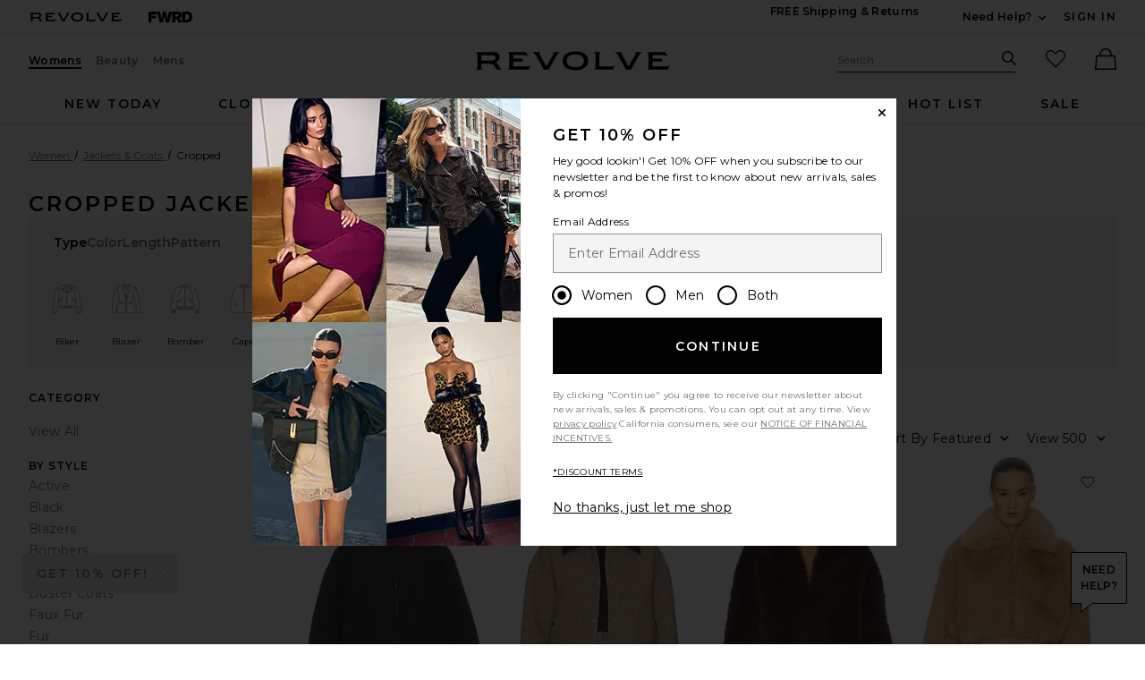

--- FILE ---
content_type: text/html;charset=UTF-8
request_url: https://www.revolve.com/jackets-coats-cropped/br/f2a1d0/?navsrc=left
body_size: 80670
content:
<!DOCTYPE html>
<html  lang="en"  data-ip-country='US' >
<head>
    <meta charset="utf-8"><title>Cropped Jackets & Coats | REVOLVE</title>
  <link rel="apple-touch-icon" sizes="180x180" href="https://is4.revolveassets.com/apple-touch-icon.png?v=Gvk6wgrqEq">
<link rel="icon" type="image/png" sizes="32x32" href="https://is4.revolveassets.com/favicon-32x32.png?v=Gvk6wgrqEq">
<link rel="icon" type="image/png" sizes="16x16" href="https://is4.revolveassets.com/favicon-16x16.png?v=Gvk6wgrqEq">
<link rel="manifest" href="/manifest.json?v=Gvk6wgrqEq" crossorigin="use-credentials">
<link rel="mask-icon" href="https://is4.revolveassets.com/safari-pinned-tab.svg?v=Gvk6wgrqEq" color="#5bbad5">
<link rel="shortcut icon" href="https://is4.revolveassets.com/r/r_favicon.ico?v=Gvk6wgrqEq">
<meta name="theme-color" content="#000000">
<meta http-equiv="x-ua-compatible" content="ie=edge">
<meta name="baidu-site-verification" content="hezA4q7eoG">
<meta name='Petal-Search-site-verification' content='5191c81dc7'>

<!-- start hreflang tag-->
<link rel="alternate" hreflang="x-default" href="https://www.revolve.com/jackets-coats-cropped/br/f2a1d0/" />
<link rel="alternate" hreflang="en-us" href="https://www.revolve.com/jackets-coats-cropped/br/f2a1d0/" />
<link rel="alternate" hreflang="fr-fr" href="https://www.revolveclothing.fr/jackets-coats-cropped/br/f2a1d0/" />
<link rel="alternate" hreflang="ru-ru" href="https://ru.revolve.com/jackets-coats-cropped/br/f2a1d0/" />
<link rel="alternate" hreflang="es-es" href="https://www.revolveclothing.es/jackets-coats-cropped/br/f2a1d0/" />
<link rel="alternate" hreflang="ko-kr" href="https://kr.revolve.com/jackets-coats-cropped/br/f2a1d0/" />
<link rel="alternate" hreflang="en-au" href="https://www.revolveclothing.com.au/jackets-coats-cropped/br/f2a1d0/" />
<link rel="alternate" hreflang="ja-jp" href="https://jp.revolve.com/jackets-coats-cropped/br/f2a1d0/" />
<!-- end hreflang tag-->


<!-- start canonical tag-->
<link rel="canonical" href="https://www.revolve.com/jackets-coats-cropped/br/f2a1d0/" />
<link rel="alternate" media="only screen and (max-width: 640px)" href="https://www.revolve.com/mobile/jackets-coats-cropped/br/f2a1d0/" />

<!-- end canonical tag-->

<!-- Resolve DNS for assets in the background, before we need it -->
<link rel="dns-prefetch" href="//is4.revolveassets.com">



<meta name="viewport" content="width=device-width, initial-scale=1, shrink-to-fit=no">

<meta name="robots" content="noodp,noydir,index,follow" />

<link rel="preload"
                  as="image" importance="high"
                  href="https://is4.revolveassets.com/images/p4/n/tv/AAYR-WO10_V1.jpg"
                  imagesrcset="https://is4.revolveassets.com/images/p4/n/tv/AAYR-WO10_V1.jpg 1x, https://is4.revolveassets.com/images/p4/n/uv/AAYR-WO10_V1.jpg 2x">

    <link rel="preload" href="https://is4.revolveassets.com/r/font/montserrat-400-latin.woff2" as="font" type="font/woff2" crossorigin>
<link rel="preload" href="https://is4.revolveassets.com/r/font/montserrat-600-latin.woff2" as="font" type="font/woff2" crossorigin>

<style>
    /* cyrillic-ext */
    @font-face {
        font-family: 'Montserrat';
        font-style: normal;
        font-weight: 400;
        font-display: swap;
        src: url(https://is4.revolveassets.com/r/font/montserrat-400-cyrillic-ext.woff2) format('woff2');
        unicode-range: U+0460-052F, U+1C80-1C8A, U+20B4, U+2DE0-2DFF, U+A640-A69F, U+FE2E-FE2F;
    }
    /* cyrillic */
    @font-face {
        font-family: 'Montserrat';
        font-style: normal;
        font-weight: 400;
        font-display: swap;
        src: url(https://is4.revolveassets.com/r/font/montserrat-400-cyrillic.woff2) format('woff2');
        unicode-range: U+0301, U+0400-045F, U+0490-0491, U+04B0-04B1, U+2116;
    }
    /* latin-ext */
    @font-face {
        font-family: 'Montserrat';
        font-style: normal;
        font-weight: 400;
        font-display: swap;
        src: url(https://is4.revolveassets.com/r/font/montserrat-400-latin-ext.woff2) format('woff2');
        unicode-range: U+0100-02BA, U+02BD-02C5, U+02C7-02CC, U+02CE-02D7, U+02DD-02FF, U+0304, U+0308, U+0329, U+1D00-1DBF, U+1E00-1E9F, U+1EF2-1EFF, U+2020, U+20A0-20AB, U+20AD-20C0, U+2113, U+2C60-2C7F, U+A720-A7FF;
    }
    /* latin */
    @font-face {
        font-family: 'Montserrat';
        font-style: normal;
        font-weight: 400;
        font-display: swap;
        src: url(https://is4.revolveassets.com/r/font/montserrat-400-latin.woff2) format('woff2');
        unicode-range: U+0000-00FF, U+0131, U+0152-0153, U+02BB-02BC, U+02C6, U+02DA, U+02DC, U+0304, U+0308, U+0329, U+2000-206F, U+20AC, U+2122, U+2191, U+2193, U+2212, U+2215, U+FEFF, U+FFFD;
    }

    /* cyrillic-ext */
    @font-face {
        font-family: 'Montserrat';
        font-style: normal;
        font-weight: 600;
        font-display: swap;
        src: url(https://is4.revolveassets.com/r/font/montserrat-600-cyrillic-ext.woff2) format('woff2');
        unicode-range: U+0460-052F, U+1C80-1C8A, U+20B4, U+2DE0-2DFF, U+A640-A69F, U+FE2E-FE2F;
    }
    /* cyrillic */
    @font-face {
        font-family: 'Montserrat';
        font-style: normal;
        font-weight: 600;
        font-display: swap;
        src: url(https://is4.revolveassets.com/r/font/montserrat-600-cyrillic.woff2) format('woff2');
        unicode-range: U+0301, U+0400-045F, U+0490-0491, U+04B0-04B1, U+2116;
    }
    /* latin-ext */
    @font-face {
        font-family: 'Montserrat';
        font-style: normal;
        font-weight: 600;
        font-display: swap;
        src: url(https://is4.revolveassets.com/r/font/montserrat-600-latin-ext.woff2) format('woff2');
        unicode-range: U+0100-02BA, U+02BD-02C5, U+02C7-02CC, U+02CE-02D7, U+02DD-02FF, U+0304, U+0308, U+0329, U+1D00-1DBF, U+1E00-1E9F, U+1EF2-1EFF, U+2020, U+20A0-20AB, U+20AD-20C0, U+2113, U+2C60-2C7F, U+A720-A7FF;
    }
    /* latin */
    @font-face {
        font-family: 'Montserrat';
        font-style: normal;
        font-weight: 600;
        font-display: swap;
        src: url(https://is4.revolveassets.com/r/font/montserrat-600-latin.woff2) format('woff2');
        unicode-range: U+0000-00FF, U+0131, U+0152-0153, U+02BB-02BC, U+02C6, U+02DA, U+02DC, U+0304, U+0308, U+0329, U+2000-206F, U+20AC, U+2122, U+2191, U+2193, U+2212, U+2215, U+FEFF, U+FFFD;
    }
</style>

<!--[if (gt IE 9)|!(IE)]><!-->
    <link rel="stylesheet" href="https://is4.revolveassets.com/r_a26b426ccaf4186eba01de0e03e4e51a4e93c9b4/r_src/main/dist/chrome.css">
    <!--<![endif]-->
<style>
        :root {
            --font-primary: 'Montserrat', sans-serif;
        }
    </style>
<script>
    window.rcProps = window.rcProps || {
        useLatestJQuery : true,
        visualNav : {
            visualNavItemsParam : 'vnitems',
            attributeGroupSeparator : '_and_',
        },
        socialProof: {
            href: '/content/social-proof',
            forceParam: 'spmsg'
        },
        translations: {
            ajaxLoadingMessage: 'Content is loading',
            openModalSRText: 'Opens in a modal window',
            showMoreColorsText: 'show more colors for',
            showLessColorsText: 'show less colors for',
        },
        header: {
            accountLoginHref: '/content/header/accountLogin?signInReturnPage=%2Fjackets-coats-cropped%2Fbr%2Ff2a1d0%2F%3Fnavsrc%3Dleft%26s%3Dc%26c%3DJackets%2B%2526%2BCoats%26sc%3DCropped',
            headerBannerHref: '/content/banner/header?d=Womens',
            dropdown: {
                fasterMenu: true,
            },
        },
        clientMetricsEndpoint : '/api/client/metrics',
        logClientMetrics: 'true',
        backInStockSpecialOrderHref: '/r/dialog/CantFindYourSize.jsp?d=Womens',
        isRtl: false,
        searchMultiSelectFilterOn: false,
        filter: {
            clearAllText: 'Clear All',
            filteredByText: 'Filtered By',
            disableDesignerFiltersByDefault: 'false',
        },
        influencerShareLink: {
            singleProduct: '',
            shareProducts: '',
            endpoint: ''
        },
        favoriteActiveClass: 'favorite-button--active',
        sessionId: 'null',
        csrfHash: 'DcwwnSTh1Za3IC0Kzb04q8YnmGmy0HEQ',
        sectionUrl: '/r/Brands.jsp?aliasURL=jackets-coats-cropped/br/f2a1d0&navsrc=left&&s=c&c=Jackets+%26+Coats&sc=Cropped',
        sizeMarkupUri: '/content/favorites/myFavSizeMarkup',
        revieveEventEnabled: false, // set to true when Revieve script sucessfully loaded
        showCartReminder : false,
        shopTheLookModalHref: '/content/shop-the-look/modal',
        yotpo: {
            showReviewImages: false
        },
        
        webVitals: {
            increaseCounterAndCheck : 'false',
            collectEndPoint: '/api/web-vitals/metrics',
        },
        hearts: {
            maxCount: 1999,
            enabledForGuest: true,
            maxCountGuest: 49,
            favMaxPopupHref: '/content/favorites/fav-max-popup-markup',
            isGuestButHeartingDisabled: 'false',
            mensHeart: 'false',
            addToMyListsModalHref: '/content/favorites/mylist/getAddToMyListPopup',
            addToMyListConfirmModalHref: '/content/favorites/mylist/addProductToMyListsConfirmation',
            addProductToListHref: '/content/favorites/mylist/addProductToMyLists',
        },
        loyaltyUser: 'no',
        isGuest: true,
        
        fasterModals: false ,
    }
</script>
<script>
  window.dispatchScriptLoaded = function(id, eventName) {
    var script = document.getElementById(id);
    var callback;
    script.addEventListener('load', callback = function() {
      window.onload = function() {
        document.dispatchEvent(new Event(eventName, {
          bubbles: true,
          cancelable: false
        }));
        script.removeEventListener('load', callback);
      };
    });
  };
</script>

<script src="https://is4.revolveassets.com/r_a26b426ccaf4186eba01de0e03e4e51a4e93c9b4/js/head.js"></script>
<script src="https://is4.revolveassets.com/r_a26b426ccaf4186eba01de0e03e4e51a4e93c9b4/r_src/main/dist/chrome.js"></script>

    <script>
        try {
            
        } catch(err) {
            console.log("There is a JavaScript error on 'Carousel Wrapper Stylitics' fix in the QF Console.");
        }
    </script>
            <style>
            .eagle .carousel__wrapper {
min-height: auto!important;
}
        </style>
        <script>
        try {
            $(function(){
$( ".dropdown__menu a:contains('PRIDE')").html('<span style="color:red">P</span><span style="color:orange">R</span><span style="color:#fcd303">I</span><span style="color:green">D</span><span style="color:blue">E</span>');
});
        } catch(err) {
            console.log("There is a JavaScript error on 'PRIDE COLORFUL NAV' fix in the QF Console.");
        }
    </script>
        <script>
        try {
            $(function(){
    var elements = document.querySelectorAll('.h2-ab');
  elements.forEach(function(element,index) {
    if (element.textContent.trim() === '') {
        var copy = index === 0 ? 'Cue Dress Season' : 'Getting Colorful';
      element.textContent = copy;
    }
  });
})
        } catch(err) {
            console.log("There is a JavaScript error on 'R Main: HP AB Missing copy' fix in the QF Console.");
        }
    </script>
    <meta name="description" content="Check our latest styles of Jackets &amp; Coats  such as Cropped at REVOLVE with free 2-3 day shipping and returns, 30 day price match guarantee.">
    <script src="https://cdn-widgetsrepository.yotpo.com/v1/loader/b4k4hvSXVzfPzX41MmcY1NO4yJyOAtVxDGEh4bxA?languageCode=en" defer></script><script type="text/javascript">
        window.rcProps.sectionUrl = '/r/Brands.jsp?aliasURL=jackets-coats-cropped/br/f2a1d0&navsrc=left&&s=c&c=Jackets+%26+Coats&sc=Cropped';
        window.rcProps.csrfHash = 'DcwwnSTh1Za3IC0Kzb04q8YnmGmy0HEQ';
    </script>

<script>(window.BOOMR_mq=window.BOOMR_mq||[]).push(["addVar",{"rua.upush":"false","rua.cpush":"true","rua.upre":"false","rua.cpre":"false","rua.uprl":"false","rua.cprl":"false","rua.cprf":"false","rua.trans":"SJ-3c0e1adc-e2c7-4d69-b885-1676834d4938","rua.cook":"false","rua.ims":"false","rua.ufprl":"false","rua.cfprl":"true","rua.isuxp":"false","rua.texp":"norulematch","rua.ceh":"false","rua.ueh":"false","rua.ieh.st":"0"}]);</script>
                              <script>!function(e){var n="https://s.go-mpulse.net/boomerang/";if("False"=="True")e.BOOMR_config=e.BOOMR_config||{},e.BOOMR_config.PageParams=e.BOOMR_config.PageParams||{},e.BOOMR_config.PageParams.pci=!0,n="https://s2.go-mpulse.net/boomerang/";if(window.BOOMR_API_key="CZ7RZ-STPEV-YNBDV-LVYUD-DW5X2",function(){function e(){if(!o){var e=document.createElement("script");e.id="boomr-scr-as",e.src=window.BOOMR.url,e.async=!0,i.parentNode.appendChild(e),o=!0}}function t(e){o=!0;var n,t,a,r,d=document,O=window;if(window.BOOMR.snippetMethod=e?"if":"i",t=function(e,n){var t=d.createElement("script");t.id=n||"boomr-if-as",t.src=window.BOOMR.url,BOOMR_lstart=(new Date).getTime(),e=e||d.body,e.appendChild(t)},!window.addEventListener&&window.attachEvent&&navigator.userAgent.match(/MSIE [67]\./))return window.BOOMR.snippetMethod="s",void t(i.parentNode,"boomr-async");a=document.createElement("IFRAME"),a.src="about:blank",a.title="",a.role="presentation",a.loading="eager",r=(a.frameElement||a).style,r.width=0,r.height=0,r.border=0,r.display="none",i.parentNode.appendChild(a);try{O=a.contentWindow,d=O.document.open()}catch(_){n=document.domain,a.src="javascript:var d=document.open();d.domain='"+n+"';void(0);",O=a.contentWindow,d=O.document.open()}if(n)d._boomrl=function(){this.domain=n,t()},d.write("<bo"+"dy onload='document._boomrl();'>");else if(O._boomrl=function(){t()},O.addEventListener)O.addEventListener("load",O._boomrl,!1);else if(O.attachEvent)O.attachEvent("onload",O._boomrl);d.close()}function a(e){window.BOOMR_onload=e&&e.timeStamp||(new Date).getTime()}if(!window.BOOMR||!window.BOOMR.version&&!window.BOOMR.snippetExecuted){window.BOOMR=window.BOOMR||{},window.BOOMR.snippetStart=(new Date).getTime(),window.BOOMR.snippetExecuted=!0,window.BOOMR.snippetVersion=12,window.BOOMR.url=n+"CZ7RZ-STPEV-YNBDV-LVYUD-DW5X2";var i=document.currentScript||document.getElementsByTagName("script")[0],o=!1,r=document.createElement("link");if(r.relList&&"function"==typeof r.relList.supports&&r.relList.supports("preload")&&"as"in r)window.BOOMR.snippetMethod="p",r.href=window.BOOMR.url,r.rel="preload",r.as="script",r.addEventListener("load",e),r.addEventListener("error",function(){t(!0)}),setTimeout(function(){if(!o)t(!0)},3e3),BOOMR_lstart=(new Date).getTime(),i.parentNode.appendChild(r);else t(!1);if(window.addEventListener)window.addEventListener("load",a,!1);else if(window.attachEvent)window.attachEvent("onload",a)}}(),"".length>0)if(e&&"performance"in e&&e.performance&&"function"==typeof e.performance.setResourceTimingBufferSize)e.performance.setResourceTimingBufferSize();!function(){if(BOOMR=e.BOOMR||{},BOOMR.plugins=BOOMR.plugins||{},!BOOMR.plugins.AK){var n="true"=="true"?1:0,t="",a="cj3gg7axyydds2l4422q-f-8a928e008-clientnsv4-s.akamaihd.net",i="false"=="true"?2:1,o={"ak.v":"39","ak.cp":"1609390","ak.ai":parseInt("1033736",10),"ak.ol":"0","ak.cr":9,"ak.ipv":4,"ak.proto":"h2","ak.rid":"9916300","ak.r":37607,"ak.a2":n,"ak.m":"a","ak.n":"essl","ak.bpcip":"18.118.99.0","ak.cport":46706,"ak.gh":"23.198.5.59","ak.quicv":"","ak.tlsv":"tls1.3","ak.0rtt":"","ak.0rtt.ed":"","ak.csrc":"-","ak.acc":"","ak.t":"1769793205","ak.ak":"hOBiQwZUYzCg5VSAfCLimQ==0DVv9e4iBdSCH7tx0vNa0DpXAPT7Y2VZvOLW7+gKtYRPAZoDBPI/NjP3MB4GA8vPkzrsuzAjjQZP20riC5DNNzVswW2DI3stjDtnMzUxX7KO6jmg7jm5WyKWSpIAM7Nq+28kpNfIUq6BEelqsz+G0gU+XNNHG2PlYDJKLQmrwHHQ3gKlZ0lZFsimtDrFkA3VqCF2XoDgByXul2MfKtvw8rvc/A/oN4WCCiqu/aP4Ha/b8vD/bMxYr4OYa8QBJCD0Zlz3yseE2W3DK6ndsDqirbyq/cqBIuJ3LuulADeOf7rR2OjYLqJuR8slfAfmz2bTjKCK9Xs0Hgkdo0bhPbMOYY9wNq4tvU9n+z4rtiDqAZlN08y/nQ4lLtG0ssWLNoDGk+ay3Z+VDX3UDfAn+M0ljM7MapJekOEE6Z/CSvMGeyw=","ak.pv":"18","ak.dpoabenc":"","ak.tf":i};if(""!==t)o["ak.ruds"]=t;var r={i:!1,av:function(n){var t="http.initiator";if(n&&(!n[t]||"spa_hard"===n[t]))o["ak.feo"]=void 0!==e.aFeoApplied?1:0,BOOMR.addVar(o)},rv:function(){var e=["ak.bpcip","ak.cport","ak.cr","ak.csrc","ak.gh","ak.ipv","ak.m","ak.n","ak.ol","ak.proto","ak.quicv","ak.tlsv","ak.0rtt","ak.0rtt.ed","ak.r","ak.acc","ak.t","ak.tf"];BOOMR.removeVar(e)}};BOOMR.plugins.AK={akVars:o,akDNSPreFetchDomain:a,init:function(){if(!r.i){var e=BOOMR.subscribe;e("before_beacon",r.av,null,null),e("onbeacon",r.rv,null,null),r.i=!0}return this},is_complete:function(){return!0}}}}()}(window);</script></head>
<body class="womens secured US page--product-list  revolve_woman">

	<div class="wrapper ">

<!-- //////////////////////////// Header - Starts //////////////////////////// -->

<div id="header-jsp" data-department="Womens">
	<a href="#search_term_new" class="btn skip-link js-focus-to u-capitalize">Skip to Search</a>
	<a href="#main-content" class="btn skip-link js-focus-to u-capitalize">Skip to Main Content</a>
	<a href="/content/lp/accessibility" class="btn skip-link u-capitalize"><span class="u-screen-reader">Click to view our</span>Accessibility Statement</a>
	<a href="#site-footer" class="btn skip-link js-focus-to u-capitalize">Skip to Footer</a>
	<div id="headerBannerMarkup"></div>
	<header role="banner" class="site header">

        <!-- US Cookies Banner Start Update -->
        <!-- top banner header section -->
		<div class="header__tertiary-nav">
    <div class="container u-flex">
        <div class="header__site-logo__wrap">
            <a href="/women/?navsrc=logoleft" class="header__site-logo">
                <span class="icon icon--revolve-logo-rebrand icon--xs u-color--black">
    <svg viewBox="0 0 164.23 16" aria-hidden="true" focusable="false" role="presentation">
        <path d="m20.17 13.4-.96-1.7c-.68-1.17-1.62-1.92-2.72-2.21v-.11c2.17-.74 3.64-2.45 3.64-4.53 0-2.79-1.87-4.3-6.02-4.3H0v.32c.89.21 1.28.64 1.28 2.77v8.72c0 2.13-.38 2.55-1.28 2.77v.32h5.85v-.32c-.89-.21-1.28-.64-1.28-2.77v-1.85h6.38c2.94 0 4.06.66 5.13 2.49l1.45 2.45h4.43v-.32c-.75-.21-1.17-.66-1.79-1.72Zm-7.4-5.55h-8.2V3.21h9c2.21 0 3.04.64 3.04 2.06 0 1.68-1.23 2.57-3.85 2.57ZM28.28 12.36V3.64c0-2.13-.38-2.55-1.28-2.77V.55h15.49c.21.87.72 1.85 1.62 3.38l.11.19-.28.19c-.85-.81-1.66-1.21-4.04-1.21h-8.38v2.98h7.26l1.4 2.45h-8.66v4.26h10.53c2.38 0 3.19-.4 4.04-1.21l.28.19-.53.92c-.64 1.17-1.06 2.02-1.23 2.77H27.02v-.32c.89-.21 1.28-.64 1.28-2.77M68.03 4.09l-4.49 7.79.02-.02c-.96 1.62-1.51 2.68-1.72 3.6h-4.51c-.21-.92-.79-1.98-1.72-3.6l-4.49-7.77C49.67 1.58 49.1 1.15 48.16.92V.56h6.34v.32c-1.23.32-.94 1.11.02 2.77l5.15 8.94h.13l5.15-8.94c1-1.74 1.25-2.45.02-2.77V.56h6.02v.36c-.94.23-1.51.64-2.96 3.17M84.15 0c-6.28 0-10.77 2.66-10.77 8s4.49 8 10.77 8 10.79-2.66 10.79-8-4.4-8-10.79-8m0 13.34c-4.38 0-7.26-1.6-7.26-5.34s2.87-5.34 7.26-5.34 7.28 1.6 7.28 5.34-2.89 5.34-7.28 5.34M101.21 12.36V3.64c0-2.13-.38-2.55-1.28-2.77V.55h5.85v.32c-.89.21-1.28.64-1.28 2.77v9.13h8.96c2.38 0 3.19-.4 4.04-1.21l.28.19-.15.24c-.87 1.55-1.4 2.57-1.62 3.47H99.93v-.32c.89-.21 1.28-.64 1.28-2.77M137.54 4.09l-4.49 7.79.02-.02c-.96 1.62-1.51 2.68-1.72 3.6h-4.51c-.21-.92-.79-1.98-1.72-3.6l-4.49-7.77c-1.45-2.51-2.02-2.94-2.96-3.17V.56h6.34v.32c-1.23.32-.94 1.11.02 2.77l5.15 8.94h.13l5.15-8.94c1-1.74 1.26-2.45.02-2.77V.56h6.02v.36c-.94.23-1.51.64-2.96 3.17M146.14 12.36V3.64c0-2.13-.38-2.55-1.28-2.77V.55h15.49c.21.87.72 1.85 1.62 3.38l.11.19-.28.19c-.85-.81-1.66-1.21-4.04-1.21h-8.38v2.98h7.26l1.4 2.45h-8.66v4.26h10.53c2.38 0 3.19-.4 4.04-1.21l.28.19-.53.92c-.64 1.17-1.06 2.02-1.23 2.77h-17.6v-.32c.89-.21 1.28-.64 1.28-2.77"/>
    </svg>
</span>
                <span class="u-screen-reader">Revolve</span>
            </a>
            <a href="https://www.fwrd.com?navsrc=revcp_logo" target="_blank" rel="noreferrer noopener" class="header__site-logo">
                <span class="icon icon--forward-logo icon--xs u-color--black">
  <svg viewBox="0 0 420.23 102.23" aria-hidden="true" focusable="false" role="presentation"><path d="M28.72,25.56V38.91H70.31V63H28.72v39.2H0V0H77.82V25.56Z"/><path d="M226.27,0,198.7,102.23H166.54l-6.32-30.29c-2.58-12.35-5-24.85-6.89-37.34-2,12.49-4.45,25-7,37.34L140,102.23H107.81L80.25,0h30l6.61,29.43c3,13.5,6.17,27.57,8.61,40.93,2.3-13.36,4.89-27.43,7.61-40.93l6-29.43H167.4l6,29.43c2.73,13.5,5.31,27.57,7.61,40.93,2.44-13.36,5.6-27.43,8.62-40.93L196.26,0Z"/><path d="M269.05,67.77H257v34.46H228.27V0h49.1c23.55,0,39.2,11.92,39.2,32.74,0,14.21-7.32,24.55-19.38,29.57l23.4,39.92h-32ZM257,46h18.23C282.83,46,288,41.21,288,34.17S282.83,22.4,275.22,22.4H257Z"/><path d="M420.23,51.11c0,30.16-16.37,51.12-53,51.12H322.59V0h44.66C403.86,0,420.23,21,420.23,51.11Zm-29.87,0c0-19.95-10.05-27-23.69-27H351.31v54h15.36C380.31,78.11,390.36,71.07,390.36,51.11Z"/></svg>
</span>                <span class="u-screen-reader">Forward</span>
            </a>
        </div>
        <div class="u-flex u-margin-tb--md">
            <div class="u-flex">
                                <div class="u-margin-r--xxl">
                    <a class="site-header__right-content link link--noline u-text--md u-capitalize u-weight--semibold u-font-primary"
                    href="/shippingdelivery?navsrc=header&countryCode=US">FREE Shipping & Returns</a>
                </div>
                                <div class="u-margin-r--xl">
                    
                </div>
                            </div>
            <div class="u-flex u-align-items--center">
                <div class="js-dropdown dropdown dropdown--lg dropdown--center u-white-space--nowrap u-margin-r--xl">
                    <button class="js-dropdown__trigger u-pointer site-header__hed u-capitalize u-weight--semibold u-font-primary u-text--md site-header__right-content">
                        Need Help? <span class="u-screen-reader">View More Contact Information</span>
                        <span class="icon icon--arrow-down dropdown__icon">
    <svg viewBox="0 0 16 16" aria-hidden="true" focusable="false" role="presentation">
        <path d="M8 10.5a.751.751 0 0 1-.55-.24L4.2 6.76A.75.75 0 1 1 5.3 5.74L8 8.648l2.7-2.908a.75.75 0 1 1 1.1 1.021l-3.25 3.5a.751.751 0 0 1-.55.24z"/>
    </svg>
</span>
                    </button>
                                        
                    <div class="js-dropdown__menu dropdown__menu dropdown__menu--island island u-padding-a--xl u-white-space--nowrap " style="width: fit-content;">
                        <dl class="u-margin-a--none dropdown__menu--contact">                              
                                <dt class="u-right u-weight--bold u-white-space--nowrap u-vertical-align--t">Chat:</dt>
                                <dd>
                                                                            <span class="liveChatDisabled" style="display: none;">Sorry! Our live chat is temporarily out of service, please email us at sales@revolve.com!</span>
                                        <button type="button" class="link liveChatEnabled liveChatOnClick" aria-haspopup="true" style="display: none;" onclick="event.preventDefault();openLiveHelp(this);return false">
	Let's Chat!
	<span class="u-screen-reader">link will open in a new window.</span>
</button>
                                                                    </dd>
                                <dt class="u-right u-weight--bold u-white-space--nowrap u-vertical-align--t">Call or Text:</dt>
                                <dd class="u-vertical-align--t">
                                                                            <a aria-label="Call us" class="link"
                                        href="tel://1-888-442-5830">1-888-442-5830</a>
                                                                    </dd>
                                
                                
                                                            <dt class="u-right u-weight--bold u-white-space--nowrap u-vertical-align--t">Email:</dt>
                                <dd class="u-vertical-align--t">
                                    <a aria-label="Email us" class="link"
                                    href="mailto:sales@revolve.com">sales@revolve.com</a>
                                </dd>

                            <!-- Start - this should only show in Japan -->
                                                        <dt class="u-right u-weight--bold u-white-space--nowrap u-vertical-align--t">Orders:</dt>
                            <dd class="u-vertical-align--t">
                                <a class="link"
                                href="https://www.revolve.com/ordering">Track Your Order</a>
                            </dd>
                                                                                    <!-- Start - this should only show in Japan -->
                                                        <!-- End - this should only show in Japan -->
                        </dl>
                    </div>
                    <!-- end .dropdown__menu -->
                </div>
                <!-- end .dropdown -->
                <!-- end .u-float-left -->
                <div id="header-account-login" class="header__login"></div>
            </div>
        </div>
    </div>
    </div>
<div class="site-header js-fixed-header u-padding-t--xl">
    <div class="container u-relative">
        <div class="header__secondary-nav">
                                                <!-- gender -->
            <div class="u-flex">
                    <a href="/women/?navsrc=global" class="site-header__secondary-link active">Womens</a>
                                    <a href="/content/lp/beauty?navsrc=global" class="site-header__secondary-link ">Beauty</a>
                                    <a href="/mens/?navsrc=global" class="site-header__secondary-link ">Mens</a>
                            </div>
            <!-- logo -->
                            <a href="/women/?navsrc=logo" class="header__rvlv-logo">
                    <span class="icon icon--revolve-logo-rebrand branding__logo u-color--black">
    <svg viewBox="0 0 164.23 16" aria-hidden="true" focusable="false" role="presentation">
        <path d="m20.17 13.4-.96-1.7c-.68-1.17-1.62-1.92-2.72-2.21v-.11c2.17-.74 3.64-2.45 3.64-4.53 0-2.79-1.87-4.3-6.02-4.3H0v.32c.89.21 1.28.64 1.28 2.77v8.72c0 2.13-.38 2.55-1.28 2.77v.32h5.85v-.32c-.89-.21-1.28-.64-1.28-2.77v-1.85h6.38c2.94 0 4.06.66 5.13 2.49l1.45 2.45h4.43v-.32c-.75-.21-1.17-.66-1.79-1.72Zm-7.4-5.55h-8.2V3.21h9c2.21 0 3.04.64 3.04 2.06 0 1.68-1.23 2.57-3.85 2.57ZM28.28 12.36V3.64c0-2.13-.38-2.55-1.28-2.77V.55h15.49c.21.87.72 1.85 1.62 3.38l.11.19-.28.19c-.85-.81-1.66-1.21-4.04-1.21h-8.38v2.98h7.26l1.4 2.45h-8.66v4.26h10.53c2.38 0 3.19-.4 4.04-1.21l.28.19-.53.92c-.64 1.17-1.06 2.02-1.23 2.77H27.02v-.32c.89-.21 1.28-.64 1.28-2.77M68.03 4.09l-4.49 7.79.02-.02c-.96 1.62-1.51 2.68-1.72 3.6h-4.51c-.21-.92-.79-1.98-1.72-3.6l-4.49-7.77C49.67 1.58 49.1 1.15 48.16.92V.56h6.34v.32c-1.23.32-.94 1.11.02 2.77l5.15 8.94h.13l5.15-8.94c1-1.74 1.25-2.45.02-2.77V.56h6.02v.36c-.94.23-1.51.64-2.96 3.17M84.15 0c-6.28 0-10.77 2.66-10.77 8s4.49 8 10.77 8 10.79-2.66 10.79-8-4.4-8-10.79-8m0 13.34c-4.38 0-7.26-1.6-7.26-5.34s2.87-5.34 7.26-5.34 7.28 1.6 7.28 5.34-2.89 5.34-7.28 5.34M101.21 12.36V3.64c0-2.13-.38-2.55-1.28-2.77V.55h5.85v.32c-.89.21-1.28.64-1.28 2.77v9.13h8.96c2.38 0 3.19-.4 4.04-1.21l.28.19-.15.24c-.87 1.55-1.4 2.57-1.62 3.47H99.93v-.32c.89-.21 1.28-.64 1.28-2.77M137.54 4.09l-4.49 7.79.02-.02c-.96 1.62-1.51 2.68-1.72 3.6h-4.51c-.21-.92-.79-1.98-1.72-3.6l-4.49-7.77c-1.45-2.51-2.02-2.94-2.96-3.17V.56h6.34v.32c-1.23.32-.94 1.11.02 2.77l5.15 8.94h.13l5.15-8.94c1-1.74 1.26-2.45.02-2.77V.56h6.02v.36c-.94.23-1.51.64-2.96 3.17M146.14 12.36V3.64c0-2.13-.38-2.55-1.28-2.77V.55h15.49c.21.87.72 1.85 1.62 3.38l.11.19-.28.19c-.85-.81-1.66-1.21-4.04-1.21h-8.38v2.98h7.26l1.4 2.45h-8.66v4.26h10.53c2.38 0 3.19-.4 4.04-1.21l.28.19-.53.92c-.64 1.17-1.06 2.02-1.23 2.77h-17.6v-.32c.89-.21 1.28-.64 1.28-2.77"/>
    </svg>
</span>
                    <span class="u-screen-reader">Revolve</span>
                </a>
                        <!-- search/fav/bag -->
            <div class="u-flex site-header__links u-flex--v-anchor-ctr" id="rev_account_links">
                <div class="site-search u-margin-r--lg">
                    <div class="site-search__wrap">
                        <form action="/content/s/url" onsubmit="validateSearchInput();"
                              class="js-form-search form-search header__form-search">
                            <div class="site-search__field field u-margin-b--none">
                                <label class="site-search__label u-hide--visible"
                                       for="search_term_new">Search Site</label>
                                <input class="js-site-search__textbox site-search__textbox header__input-search u-bg-color--white"
                                       id="search_term_new"
                                       type="text"
                                       name="search"
                                       autocomplete="off"
                                       placeholder="Search"
                                       data-dep="Womens">
                                <span aria-atomic="true"
                                      role="status"
                                      aria-live="polite"
                                      class="u-screen-reader"
                                      id="js-aria-search-result"></span>
                                <input type="hidden" name="d" value="Womens">
                                <button class="site-search__submit u-bg-color--none u-color--black search_submit header__icon-search"
                                        type="submit"
                                        value="Search">
                                        <span class="icon icon--search site-search__submit-icon">
    <svg viewBox="0 0 16 16" aria-hidden="true" focusable="false" role="presentation">
        <path d="M15.78 14.72l-4.45-4.46a6.346 6.346 0 1 0-1.055 1.066l4.444 4.454a.75.75 0 0 0 1.062-1.06zM1.5 6.353a4.84 4.84 0 1 1 4.84 4.853A4.852 4.852 0 0 1 1.5 6.353z"/>
    </svg>
</span>
                                        <span class="u-screen-reader">Search</span>
                                </button>
                                <div class="form-search__controls">
                                    <button id="x_clear"
                                            type="reset"
                                            class="js-form-search__x form-search__x">
                                        <span class="icon icon--clear icon--sm">
    <svg viewBox="0 0 16 16" aria-hidden="true" focusable="false" role="presentation">
        <path d="M8 2a6.02 6.02 0 0 0-6 6 6.02 6.02 0 0 0 6 6 6.02 6.02 0 0 0 6-6 6.02 6.02 0 0 0-6-6zm2.8 7.7c.3.3.3.8 0 1.1s-.8.3-1.1 0L8 9.1l-1.7 1.7c-.3.3-.8.3-1.1 0-.2-.3-.2-.8 0-1.1L7 8 5.2 6.3C5 6 5 5.5 5.2 5.2c.3-.3.8-.3 1.1 0L8 6.9l1.7-1.7c.3-.3.8-.3 1.1 0s.3.8 0 1.1L9.1 8l1.7 1.7z"/>
    </svg>
</span>
                                        <span class="u-screen-reader">Clear Search</span>
                                    </button>
                                    <button class="js-form-search__submit form-search__submit btn--clean">
                                        <span class="action-button action-button--sm action-button--dark u-padding-a--lg">
                                            <span class="u-screen-reader">submit search</span> GO
                                        </span>
                                    </button>
                                </div>
                            </div>
                        </form>
                    </div>
                </div>
                <div id="optbc_header_myfav" class="u-margin-l--xl u-padding-tb--xs u-relative">
                    <a class="site-header__fav u-margin-l--lg u-color--black u-margin-r--sm u-flex u-flex--ctr"
                       href="/r/MyFavorite.jsp?d=all&catFilter=all&navsrc=header&dFrom=Womens"
                       onmouseover="$('#wishlist_heart').show();"
                       onmouseout="$('#wishlist_heart').hide()">
                        <span class="icon icon--heart-outline icon--md">
    <svg xmlns="http://www.w3.org/2000/svg" width="24" height="24" viewBox="0 0 24 24" fill="none" aria-hidden="true" focusable="false" role="presentation">
        <path d="M6.71381 3.25052C7.91114 3.25052 9.02703 3.74239 9.87412 4.62609L11.1203 5.93497C11.3484 6.17674 11.666 6.31013 11.9919 6.31013C12.3177 6.31013 12.6353 6.17674 12.8634 5.93497L14.1096 4.62609C14.9567 3.73406 16.0807 3.25052 17.2699 3.25052C18.4591 3.25052 19.5831 3.74239 20.4302 4.62609C22.1977 6.47687 22.1977 9.49479 20.4302 11.3539L11.9837 20.2159L3.5535 11.3539C1.78601 9.50313 1.78601 6.4852 3.5535 4.62609C4.40059 3.73406 5.52462 3.25052 6.71381 3.25052ZM6.71381 2C5.25583 2 3.78971 2.58358 2.67382 3.75073C0.442059 6.09337 0.442059 9.88662 2.67382 12.2209L12 22L21.3262 12.2209C23.5579 9.87828 23.5579 6.08504 21.3262 3.75073C20.2103 2.58358 18.7442 2 17.2862 2C15.8282 2 14.3621 2.58358 13.2462 3.75073L12 5.05961L10.7538 3.75073C9.63791 2.58358 8.17993 2 6.71381 2Z" fill="black"/>
    </svg>
</span>
                                                <span class="site-header__bag-num-bubble u-margin-l--sm u-text--sm fav-count--ab"
                                id="heart_total_count"
                                data-count="0"
                                style="display: none;"></span>
                        <span class="u-screen-reader">favorited items</span>
                    </a>
                    <span class="u-hide" id="heart_total_count" data-count="0"></span>
                </div>
                <div id="tr-mybag"
                     class="js-dropdown-bag dropdown dropdown--right u-margin-l--xl u-padding-tb--xs"
                     aria-live="polite"
                     aria-atomic="true"
                     data-lazy-load="true">
                    <a id="tr-mybag-link"
                       class="js-dropdown__trigger popover u-margin-l--lg u-color--black"
                       href="/r/ShoppingBag.jsp?navsrc=header&d=Womens"
                       aria-haspopup="dialog"
                       role="button"
                       aria-expanded="false"
                       aria-controls="js-mini-cart">
                        <span class="icon icon--shopping-bag icon--md u-margin-b--sm u-margin-l--sm">
    <svg xmlns="http://www.w3.org/2000/svg" width="24" height="24" viewBox="0 0 24 24" fill="none" aria-hidden="true" focusable="false" role="presentation">
        <g clip-path="url(#clip0_23035_537)">
            <path fill-rule="evenodd" clip-rule="evenodd" d="M6.75 6.63C6.75 3.80894 9.08934 1.5 12 1.5C14.9107 1.5 17.25 3.80894 17.25 6.63V7.78998H6.75V6.63ZM5.25 7.78998V6.63C5.25 2.95106 8.29067 0 12 0C15.7093 0 18.75 2.95106 18.75 6.63V7.78998H21.91C22.2979 7.78998 22.6217 8.08569 22.6569 8.47194L23.9969 23.1819C24.016 23.3918 23.946 23.6 23.8039 23.7557C23.6618 23.9113 23.4607 24 23.25 24H0.750003C0.539258 24 0.338238 23.9113 0.196139 23.7557C0.0540407 23.6 -0.0160231 23.3918 0.00309535 23.1819L1.3431 8.47194C1.37828 8.08569 1.70215 7.78998 2.09 7.78998H5.25ZM1.57143 22.5L2.77479 9.28998H21.2252L22.4286 22.5H1.57143Z" fill="black"/>
        </g>
        <defs>
            <clipPath id="clip0_23035_537">
                <rect width="24" height="24" fill="white"/>
            </clipPath>
        </defs>
    </svg>
</span>                        <span class="u-screen-reader" id="screen_reader_mybag_count">There are {0} items in your bag.</span>
                        <span id="my_bag_item_count" aria-hidden="true" class="site-header__bag-num-bubble u-margin-l--sm u-text--sm bag-count--ab" style="display: none;"></span>
                    </a>
                </div>
                <!-- end ui-list ui-list-inline -->
            </div>
        </div>
    </div>
<div class="site-header">
				<div class="site-header__content">
					<!-- .site-header__container .container -->
					<div class="site-search-tray"></div>
					<nav class="nav nav--responsive nav--justified nav--md-height u-bg-color--white u-border-b u-border--xs u-border--color-lighter js-double-tap-main nav--ab" role="navigation" aria-label="primary">
						<ul class="nav__wrapper nav__wrapper--margin-b-none u-bg-color--white container nav--md-height">
                            <li class="nav__item u-bg-color--white nav__item--new" >
    <a href="/new/20260130/br/90549e/?navsrc=main"
       class="js-dropdown__trigger nav__link u-color--black nav__link--ab"
       id="tr-main-nav-new">
        new today    </a>
    <div class="js-dropdown__menu dropdown__menu u-padding-t--xl u-padding-b--md">
        <div class="container u-padding-t--lg">
            <div class="g">
                <div class="${subNavigationsClasses}">
                    <div class="g ">
                                        </div>
                </div>
                <div class="${thumbsClasses}">
                    <div class="g">
                                            <div class="gc n-4-of-12">
                            <a href="/content/products/editorial?listname=what-to-wear-on-a-ski-trip-cfy&cplid=47546&featuredCodes=VARR-WK213,VARR-WP192,VARR-WA30,HFDA-WA1" class="wwu-thumb">
                                <img alt="Snow Ready"
                                     class="wwu-thumb__image"
                                     width="233"
                                     height="167"
                                     src="[data-uri]"
                                     data-lazy="https://is4.revolveassets.com/images/up/2026/January/012626_RW_Nav_NewToday_SnowReady.jpg"
                                                                         data-srcset="https://is4.revolveassets.com/images/up/2026/January/012626_RW_Nav_NewToday_SnowReady.jpg 1x, https://is4.revolveassets.com/images/up/2026/January/012626_RW_Nav_NewToday_SnowReady_2x.jpg 2x"
                                                                    >
                                <span class="wwu-thumb__hed">Snow Ready</span>
                                <div class="wwu-thumb__desc">FYI: Cute alpine style is our specialty</div>
                            </a>
                        </div>
                                            <div class="gc n-4-of-12">
                            <a href="/content/products/editorial?listname=closet-essentials-lp-cfy&cplid=61956&featuredCodes=TLIN-WS135,COCA-WQ21,LPAR-WO200,JENR-WL228,BNBE-WG35" class="wwu-thumb">
                                <img alt="The New Capsule Wardrobe"
                                     class="wwu-thumb__image"
                                     width="233"
                                     height="167"
                                     src="[data-uri]"
                                     data-lazy="https://is4.revolveassets.com/images/up/2026/January/012626_RW_Nav_NewToday_NewCapsule.jpg"
                                                                         data-srcset="https://is4.revolveassets.com/images/up/2026/January/012626_RW_Nav_NewToday_NewCapsule.jpg 1x, https://is4.revolveassets.com/images/up/2026/January/012626_RW_Nav_NewToday_NewCapsule_2x.jpg 2x"
                                                                    >
                                <span class="wwu-thumb__hed">The New Capsule Wardrobe</span>
                                <div class="wwu-thumb__desc">Everything you need to look effortlessly cool</div>
                            </a>
                        </div>
                                            <div class="gc n-4-of-12">
                            <a href="/content/products/editorial?listname=Ongoing%20Vacation%20Dresses&cplid=26302&prettyPath=/r/Editorials.jsp&featuredCodes=DGUI-WD117" class="wwu-thumb">
                                <img alt="Resort Getaway"
                                     class="wwu-thumb__image"
                                     width="233"
                                     height="167"
                                     src="[data-uri]"
                                     data-lazy="https://is4.revolveassets.com/images/up/2026/January/012626_RW_Nav_NewToday_DestinationVacay.jpg"
                                                                         data-srcset="https://is4.revolveassets.com/images/up/2026/January/012626_RW_Nav_NewToday_DestinationVacay.jpg 1x, https://is4.revolveassets.com/images/up/2026/January/012626_RW_Nav_NewToday_DestinationVacay_2x.jpg 2x"
                                                                    >
                                <span class="wwu-thumb__hed">Resort Getaway</span>
                                <div class="wwu-thumb__desc">Destination dressing with a rich girl vibe</div>
                            </a>
                        </div>
                                        </div>
                </div>
            </div>
        </div>
    </div>
</li>
<li class="nav__item u-bg-color--white nav__item--clothing" >
    <a href="/clothing/br/3699fc/?navsrc=main"
       class="js-dropdown__trigger nav__link u-color--black nav__link--ab"
       id="tr-main-nav-clothing">
        clothing    </a>
    <div class="js-dropdown__menu dropdown__menu u-padding-t--xl u-padding-b--md">
        <div class="container u-padding-t--lg">
            <div class="g">
                <div class="${subNavigationsClasses}">
                    <div class="g ">
                                        </div>
                </div>
                <div class="${thumbsClasses}">
                    <div class="g">
                                            <div class="gc n-6-of-12">
                            <a href="/content/products/editorial?listname=quiet-luxury-sophisticated-evening-cfy&cplid=60931&featuredCodes=LARX-WS122,ROHR-WP10,FNEF-WY6795,FELA-WZ98" class="wwu-thumb">
                                <img alt="Chic Chic Chic"
                                     class="wwu-thumb__image"
                                     width="233"
                                     height="167"
                                     src="[data-uri]"
                                     data-lazy="https://is4.revolveassets.com/images/up/2026/January/011926_RW_Nav_Clothing_ChicOnTheTown.jpg"
                                                                         data-srcset="https://is4.revolveassets.com/images/up/2026/January/011926_RW_Nav_Clothing_ChicOnTheTown.jpg 1x, https://is4.revolveassets.com/images/up/2026/January/011926_RW_Nav_Clothing_ChicOnTheTown_2x.jpg 2x"
                                                                    >
                                <span class="wwu-thumb__hed">Chic Chic Chic</span>
                                <div class="wwu-thumb__desc">Leather corsets, silk dresses and more for a night out</div>
                            </a>
                        </div>
                                            <div class="gc n-6-of-12">
                            <a href="/content/products/editorial?listname=what-to-wear-on-a-beach-trip-cfy&cplid=47541&featuredCodes=RONR-WD805,FNEF-WY6829,8OTH-WL2048,LUVA-WL850" class="wwu-thumb">
                                <img alt="Vacay Packing List"
                                     class="wwu-thumb__image"
                                     width="233"
                                     height="167"
                                     src="[data-uri]"
                                     data-lazy="https://is4.revolveassets.com/images/up/2026/January/012626_RW_Nav_Clothing_VacayPackingList.jpg"
                                                                         data-srcset="https://is4.revolveassets.com/images/up/2026/January/012626_RW_Nav_Clothing_VacayPackingList.jpg 1x, https://is4.revolveassets.com/images/up/2026/January/012626_RW_Nav_Clothing_VacayPackingList_2x.jpg 2x"
                                                                    >
                                <span class="wwu-thumb__hed">Vacay Packing List</span>
                                <div class="wwu-thumb__desc">It all starts with the perfect dress.</div>
                            </a>
                        </div>
                                        </div>
                </div>
            </div>
        </div>
    </div>
</li>
<li class="nav__item u-bg-color--white nav__item--dresses" >
    <a href="/dresses/br/a8e981/?navsrc=main"
       class="js-dropdown__trigger nav__link u-color--black nav__link--ab"
       id="tr-main-nav-dresses">
        dresses    </a>
    <div class="js-dropdown__menu dropdown__menu u-padding-t--xl u-padding-b--md">
        <div class="container u-padding-t--lg">
            <div class="g">
                <div class="${subNavigationsClasses}">
                    <div class="g ">
                                        </div>
                </div>
                <div class="${thumbsClasses}">
                    <div class="g">
                                            <div class="gc n-6-of-12">
                            <a href="/content/products/editorial?listname=valentines-date-night-dresses-cfy&cplid=55941&featuredCodes=BMAR-WD2" class="wwu-thumb">
                                <img alt="It’s a Date"
                                     class="wwu-thumb__image"
                                     width="233"
                                     height="167"
                                     src="[data-uri]"
                                     data-lazy="https://is4.revolveassets.com/images/up/2026/January/012626_RW_Nav_Dresses_ItsADate.jpg"
                                                                         data-srcset="https://is4.revolveassets.com/images/up/2026/January/012626_RW_Nav_Dresses_ItsADate.jpg 1x, https://is4.revolveassets.com/images/up/2026/January/012626_RW_Nav_Dresses_ItsADate_2x.jpg 2x"
                                                                    >
                                <span class="wwu-thumb__hed">It’s a Date</span>
                                <div class="wwu-thumb__desc">For Valentine’s Day and beyond</div>
                            </a>
                        </div>
                                            <div class="gc n-6-of-12">
                            <a href="/content/products/editorial?listname=event-dresses-black-tie-cfy&cplid=51451&featuredCodes=DEBY-WD96" class="wwu-thumb">
                                <img alt="Event Season Style"
                                     class="wwu-thumb__image"
                                     width="233"
                                     height="167"
                                     src="[data-uri]"
                                     data-lazy="https://is4.revolveassets.com/images/up/2026/January/012626_RW_Nav_Dresses_EventSeason.jpg"
                                                                         data-srcset="https://is4.revolveassets.com/images/up/2026/January/012626_RW_Nav_Dresses_EventSeason.jpg 1x, https://is4.revolveassets.com/images/up/2026/January/012626_RW_Nav_Dresses_EventSeason_2x.jpg 2x"
                                                                    >
                                <span class="wwu-thumb__hed">Event Season Style</span>
                                <div class="wwu-thumb__desc">From sophisticated gowns to sparkly dresses</div>
                            </a>
                        </div>
                                        </div>
                </div>
            </div>
        </div>
    </div>
</li>
<li class="nav__item u-bg-color--white nav__item--shoes" >
    <a href="/shoes/br/3f40a9/?navsrc=main"
       class="js-dropdown__trigger nav__link u-color--black nav__link--ab"
       id="tr-main-nav-shoes">
        shoes    </a>
    <div class="js-dropdown__menu dropdown__menu u-padding-t--xl u-padding-b--md">
        <div class="container u-padding-t--lg">
            <div class="g">
                <div class="${subNavigationsClasses}">
                    <div class="g ">
                                        </div>
                </div>
                <div class="${thumbsClasses}">
                    <div class="g">
                                            <div class="gc n-6-of-12">
                            <a href="/content/products/editorial?listname=shoes-holiday-heels-cfy&sortBy=newest&cplid=61331&featuredCodes=TORY-WZ41" class="wwu-thumb">
                                <img alt="Party Shoes"
                                     class="wwu-thumb__image"
                                     width="233"
                                     height="167"
                                     src="[data-uri]"
                                     data-lazy="https://is4.revolveassets.com/images/up/2025/December/122225_RW_Nav_Shoes_Party_1x.jpg"
                                                                         data-srcset="https://is4.revolveassets.com/images/up/2025/December/122225_RW_Nav_Shoes_Party_1x.jpg 1x, https://is4.revolveassets.com/images/up/2025/December/122225_RW_Nav_Shoes_Party_2x.jpg 2x"
                                                                    >
                                <span class="wwu-thumb__hed">Party Shoes</span>
                                <div class="wwu-thumb__desc">From pierced pumps to high-shine heels.</div>
                            </a>
                        </div>
                                            <div class="gc n-6-of-12">
                            <a href="/moon-boot-shoes/br/49e340/?sortBy=newest" class="wwu-thumb">
                                <img alt="MOON BOOT X Guest In Residence "
                                     class="wwu-thumb__image"
                                     width="233"
                                     height="167"
                                     src="[data-uri]"
                                     data-lazy="https://is4.revolveassets.com/images/up/2025/December/122225_RW_Nav_Shoes_MoonBootXGIR_1x.jpg"
                                                                         data-srcset="https://is4.revolveassets.com/images/up/2025/December/122225_RW_Nav_Shoes_MoonBootXGIR_1x.jpg 1x, https://is4.revolveassets.com/images/up/2025/December/122225_RW_Nav_Shoes_MoonBootXGIR_2x.jpg 2x"
                                                                    >
                                <span class="wwu-thumb__hed">MOON BOOT X Guest In Residence </span>
                                <div class="wwu-thumb__desc">The winter collab you’ve been waiting for is finally on REVOLVE.</div>
                            </a>
                        </div>
                                        </div>
                </div>
            </div>
        </div>
    </div>
</li>
<li class="nav__item u-bg-color--white nav__item--accessories" >
    <a href="/accessories/br/2fa629/?navsrc=main"
       class="js-dropdown__trigger nav__link u-color--black nav__link--ab"
       id="tr-main-nav-accessories">
        accessories    </a>
    <div class="js-dropdown__menu dropdown__menu u-padding-t--xl u-padding-b--md">
        <div class="container u-padding-t--lg">
            <div class="g">
                <div class="${subNavigationsClasses}">
                    <div class="g ">
                                        </div>
                </div>
                <div class="${thumbsClasses}">
                    <div class="g">
                                            <div class="gc n-12-of-12">
                            <a href="/content/products/editorial?listname=valentines-gift-guide-cfy&cplid=55971&featuredCodes=CTIL-WU401,CTIL-WU510,CTIL-WU514,CTIL-WU511" class="wwu-thumb">
                                <img alt="The Valentine’s Gift Guide"
                                     class="wwu-thumb__image"
                                     width="233"
                                     height="167"
                                     src="[data-uri]"
                                     data-lazy="https://is4.revolveassets.com/images/up/2026/January/012626_RW_Nav_Accessories_Valentines.jpg"
                                                                         data-srcset="https://is4.revolveassets.com/images/up/2026/January/012626_RW_Nav_Accessories_Valentines.jpg 1x, https://is4.revolveassets.com/images/up/2026/January/012626_RW_Nav_Accessories_Valentines_2x.jpg 2x"
                                                                    >
                                <span class="wwu-thumb__hed">The Valentine’s Gift Guide</span>
                                <div class="wwu-thumb__desc">Gifts that say “love you more”</div>
                            </a>
                        </div>
                                        </div>
                </div>
            </div>
        </div>
    </div>
</li>
<li class="nav__item u-bg-color--white nav__item--designers" >
    <a href="/designers/?orderBy=A-Z&navsrc=main"
       class="js-dropdown__trigger nav__link u-color--black nav__link--ab"
       id="tr-main-nav-designers">
        designers    </a>
    <div class="js-dropdown__menu dropdown__menu u-padding-t--xl u-padding-b--md">
        <div class="container u-padding-t--lg">
            <div class="g">
                <div class="${subNavigationsClasses}">
                    <div class="g ">
                                        </div>
                </div>
                <div class="${thumbsClasses}">
                    <div class="g">
                                            <div class="${thumb.getGridClasses()}">
                            <a href="/lapointe/br/79df37/" class="wwu-thumb">
                                <img alt=""
                                     class="wwu-thumb__image"
                                     width="233"
                                     height="310"
                                     src="[data-uri]"
                                     data-lazy="https://is4.revolveassets.com/images/up/2025/July/070725_RW_NAV_DESIGNER_LAPOINTE_1x.jpg"
                                                                         data-srcset="https://is4.revolveassets.com/images/up/2025/July/070725_RW_NAV_DESIGNER_LAPOINTE_1x.jpg 1x, https://is4.revolveassets.com/images/up/2025/July/070725_RW_NAV_DESIGNER_LAPOINTE_2x.jpg 2x"
                                                                    >
                                <span class="wwu-thumb__hed">LAPOINTE</span>
                                <div class="wwu-thumb__desc">null</div>
                            </a>
                        </div>
                                        </div>
                </div>
            </div>
        </div>
    </div>
</li>
<li class="nav__item nav__item--hotlist" >
    <a href="/content/hotlist/Hot+List?navsrc=main"
       class="js-dropdown__trigger nav__link u-color--black nav__link--ab"
       id="tr-main-nav-hot-list">
        hot list    </a>
</li>
<li class="nav__item u-bg-color--white nav__item--sale" >
    <a href="/sale/all-sale-items/br/54cc7b/?navsrc=main"
       class="js-dropdown__trigger nav__link u-color--black nav__link--ab"
       id="tr-main-nav-sale">
        sale    </a>
    <div class="js-dropdown__menu dropdown__menu u-padding-t--xl u-padding-b--md">
        <div class="container u-padding-t--lg">
            <div class="g">
                <div class="${subNavigationsClasses}">
                    <div class="g ">
                                        </div>
                </div>
                <div class="${thumbsClasses}">
                    <div class="g">
                                            <div class="gc n-12-of-12">
                            <a href="/sale/dresses/br/28a4b1/?navsrc=subSale_i1" class="wwu-thumb">
                                <img alt=""
                                     class="wwu-thumb__image"
                                     width="233"
                                     height="167"
                                     src="[data-uri]"
                                     data-lazy="https://is4.revolveassets.com/images/up/2025/June/62325_rw_nav_dresses_sale_1x.jpg"
                                                                         data-srcset="https://is4.revolveassets.com/images/up/2025/June/62325_rw_nav_dresses_sale_1x.jpg 1x, https://is4.revolveassets.com/images/up/2025/June/62325_rw_nav_dresses_sale_2x.jpg 2x"
                                                                    >
                                <span class="wwu-thumb__hed">Dresses Now on Sale</span>
                                <div class="wwu-thumb__desc">Just added—and the perfect price.</div>
                            </a>
                        </div>
                                        </div>
                </div>
            </div>
        </div>
    </div>
</li>

<template class="js-lazy-main-regular-menu" data-url="/content/nav/main-regular-menu" data-show-gifts="true" data-d="Womens">
</template></ul>
					</nav>
					</div>
			</div>
		</div><div id="globalTopBannerCarouselMarkup" class=""></div>
	</header>
</div><!-- //////////////////////////// Header - End //////////////////////////// -->
<div class="page">

        <div class="container">
                    <nav aria-label="Breadcrumb">
    <ol vocab="http://schema.org/" typeof="BreadcrumbList" class="crumbs ">
                    <li property="itemListElement" typeof="ListItem" class="crumbs__item">
                                    <a property="item" typeof="WebPage" href="/women/" class="crumbs__link" title="Women">
                        <span property="name" class="crumbs__text">Women</span>
                    </a>
                                <meta property="position" content="0">
            </li>
                    <li property="itemListElement" typeof="ListItem" class="crumbs__item">
                                    <a property="item" typeof="WebPage" href="/jackets-coats/br/e4012a/" class="crumbs__link" title="Jackets &amp; Coats">
                        <span property="name" class="crumbs__text">Jackets &amp; Coats</span>
                    </a>
                                <meta property="position" content="1">
            </li>
                    <li property="itemListElement" typeof="ListItem" class="crumbs__item">
                                    <span property="name" class="crumbs__text">Cropped</span>
                                <meta property="position" content="2">
            </li>
            </ol>
</nav>
<!--BEGIN: Content area banner for dresses-->
                    <!--END: Content area banner for dresses-->

                    <!--BEGIN: Content area banner for sale-->
                    <!--END: Content area banner for sale-->


                    <div class="u-margin-tb--xl">
    <div class="u-flex ">
    <h1  class="page-title__hed u-margin-t--sm u-margin-b--none ">Cropped Jackets & Coats
            </h1>
    
        
    
  </div>
</div>
<script src="https://is4.revolveassets.com/r_a26b426ccaf4186eba01de0e03e4e51a4e93c9b4/js/visual-nav-widget.js"></script>
                        <div class="visual-nav js-visual-nav u-margin-b--lg u-padding-t--xl">
    <div role="tablist" aria-label="Product filter categories" class="visual-nav__attr-list">
                                                <button
                        id="visual-nav-attr-list-764525000"
                        role="tab"
                        aria-selected="true"
                        aria-controls="visual-nav-attrs-764525000"
                        class="visual-nav__attr-list-button"
                        data-name="764525000">
                    <div class="visual-nav__attr-list-text">type</div>
                </button>
                                                <button
                        id="visual-nav-attr-list--2085529963"
                        role="tab"
                        aria-selected="false"
                        aria-controls="visual-nav-attrs--2085529963"
                        class="visual-nav__attr-list-button"
                        data-name="-2085529963">
                    <div class="visual-nav__attr-list-text">color</div>
                </button>
                                                <button
                        id="visual-nav-attr-list-21559796"
                        role="tab"
                        aria-selected="false"
                        aria-controls="visual-nav-attrs-21559796"
                        class="visual-nav__attr-list-button"
                        data-name="21559796">
                    <div class="visual-nav__attr-list-text">length</div>
                </button>
                                                <button
                        id="visual-nav-attr-list--185201086"
                        role="tab"
                        aria-selected="false"
                        aria-controls="visual-nav-attrs--185201086"
                        class="visual-nav__attr-list-button"
                        data-name="-185201086">
                    <div class="visual-nav__attr-list-text">pattern</div>
                </button>
            </div>
            <div role="tabpanel"
             id="visual-nav-attrs-764525000"
             aria-labelledby="visual-nav-attr-list-764525000"
             class="visual-nav__attrs visual-nav__attrs--active"
                                  >
            <div role="group" class="visual-nav__attr" aria-label="Product filter options">
                                        <button id="attr-button--1101972382"
                                class="visual-nav__attr-button visual-nav__attr-item"
                                data-img="https://www.revolvecn888.com/images/visualnav/icons/jackets___coats-type-biker.png"
                                data-img-selected="https://www.revolvecn888.com/images/visualnav/icons/jackets___coats-type-biker_selected.png"
                                data-img-stripped="https://www.revolvecn888.com/images/visualnav/icons/jackets___coats-type-biker_stripped.png"
                                data-name="jackets & coats-type:biker"
                                data-label="jackets & coats-type:biker"
                                data-attr="biker"
                                data-hash="-1101972382"
                                data-parent-hash="764525000"
                                aria-pressed="false"
                                >
                            <div class="visual-nav__attr-icon">
                                <img src="[data-uri]" data-vn-lazy="https://www.revolvecn888.com/images/visualnav/icons/jackets___coats-type-biker.png" alt="">
                            </div>
                                                                                                                            <div class="visual-nav__attr-text" data-text="Biker">Biker</div>
                                                    </button>
                                        <button id="attr-button-1190917657"
                                class="visual-nav__attr-button visual-nav__attr-item"
                                data-img="https://www.revolvecn888.com/images/visualnav/icons/jackets___coats-type-blazer.png"
                                data-img-selected="https://www.revolvecn888.com/images/visualnav/icons/jackets___coats-type-blazer_selected.png"
                                data-img-stripped="https://www.revolvecn888.com/images/visualnav/icons/jackets___coats-type-blazer_stripped.png"
                                data-name="jackets & coats-type:blazer"
                                data-label="jackets & coats-type:blazer"
                                data-attr="blazer"
                                data-hash="1190917657"
                                data-parent-hash="764525000"
                                aria-pressed="false"
                                >
                            <div class="visual-nav__attr-icon">
                                <img src="[data-uri]" data-vn-lazy="https://www.revolvecn888.com/images/visualnav/icons/jackets___coats-type-blazer.png" alt="">
                            </div>
                                                                                                                            <div class="visual-nav__attr-text" data-text="Blazer">Blazer</div>
                                                    </button>
                                        <button id="attr-button-2039965911"
                                class="visual-nav__attr-button visual-nav__attr-item"
                                data-img="https://www.revolvecn888.com/images/visualnav/icons/jackets___coats-type-bomber.png"
                                data-img-selected="https://www.revolvecn888.com/images/visualnav/icons/jackets___coats-type-bomber_selected.png"
                                data-img-stripped="https://www.revolvecn888.com/images/visualnav/icons/jackets___coats-type-bomber_stripped.png"
                                data-name="jackets & coats-type:bomber"
                                data-label="jackets & coats-type:bomber"
                                data-attr="bomber"
                                data-hash="2039965911"
                                data-parent-hash="764525000"
                                aria-pressed="false"
                                >
                            <div class="visual-nav__attr-icon">
                                <img src="[data-uri]" data-vn-lazy="https://www.revolvecn888.com/images/visualnav/icons/jackets___coats-type-bomber.png" alt="">
                            </div>
                                                                                                                            <div class="visual-nav__attr-text" data-text="Bomber">Bomber</div>
                                                    </button>
                                        <button id="attr-button--32317921"
                                class="visual-nav__attr-button visual-nav__attr-item"
                                data-img="https://www.revolvecn888.com/images/visualnav/icons/jackets___coats-type-cape.png"
                                data-img-selected="https://www.revolvecn888.com/images/visualnav/icons/jackets___coats-type-cape_selected.png"
                                data-img-stripped="https://www.revolvecn888.com/images/visualnav/icons/jackets___coats-type-cape_stripped.png"
                                data-name="jackets & coats-type:cape"
                                data-label="jackets & coats-type:cape"
                                data-attr="cape"
                                data-hash="-32317921"
                                data-parent-hash="764525000"
                                aria-pressed="false"
                                >
                            <div class="visual-nav__attr-icon">
                                <img src="[data-uri]" data-vn-lazy="https://www.revolvecn888.com/images/visualnav/icons/jackets___coats-type-cape.png" alt="">
                            </div>
                                                                                                                            <div class="visual-nav__attr-text" data-text="Cape">Cape</div>
                                                    </button>
                                        <button id="attr-button-2120536311"
                                class="visual-nav__attr-button visual-nav__attr-item"
                                data-img="https://www.revolvecn888.com/images/visualnav/icons/jackets___coats-type-duster.png"
                                data-img-selected="https://www.revolvecn888.com/images/visualnav/icons/jackets___coats-type-duster_selected.png"
                                data-img-stripped="https://www.revolvecn888.com/images/visualnav/icons/jackets___coats-type-duster_stripped.png"
                                data-name="jackets & coats-type:duster"
                                data-label="jackets & coats-type:duster"
                                data-attr="duster"
                                data-hash="2120536311"
                                data-parent-hash="764525000"
                                aria-pressed="false"
                                 disabled >
                            <div class="visual-nav__attr-icon">
                                <img src="[data-uri]" data-vn-lazy="https://www.revolvecn888.com/images/visualnav/icons/jackets___coats-type-duster.png" alt="">
                            </div>
                                                                                                                            <div class="visual-nav__attr-text" data-text="Duster">Duster</div>
                                                    </button>
                                        <button id="attr-button-1270700987"
                                class="visual-nav__attr-button visual-nav__attr-item"
                                data-img="https://www.revolvecn888.com/images/visualnav/icons/jackets___coats-type-kimono.png"
                                data-img-selected="https://www.revolvecn888.com/images/visualnav/icons/jackets___coats-type-kimono_selected.png"
                                data-img-stripped="https://www.revolvecn888.com/images/visualnav/icons/jackets___coats-type-kimono_stripped.png"
                                data-name="jackets & coats-type:kimono"
                                data-label="jackets & coats-type:kimono"
                                data-attr="kimono"
                                data-hash="1270700987"
                                data-parent-hash="764525000"
                                aria-pressed="false"
                                 disabled >
                            <div class="visual-nav__attr-icon">
                                <img src="[data-uri]" data-vn-lazy="https://www.revolvecn888.com/images/visualnav/icons/jackets___coats-type-kimono.png" alt="">
                            </div>
                                                                                                                            <div class="visual-nav__attr-text" data-text="Kimono">Kimono</div>
                                                    </button>
                                        <button id="attr-button-1338357241"
                                class="visual-nav__attr-button visual-nav__attr-item"
                                data-img="https://www.revolvecn888.com/images/visualnav/icons/jackets___coats-type-parka.png"
                                data-img-selected="https://www.revolvecn888.com/images/visualnav/icons/jackets___coats-type-parka_selected.png"
                                data-img-stripped="https://www.revolvecn888.com/images/visualnav/icons/jackets___coats-type-parka_stripped.png"
                                data-name="jackets & coats-type:parka"
                                data-label="jackets & coats-type:parka"
                                data-attr="parka"
                                data-hash="1338357241"
                                data-parent-hash="764525000"
                                aria-pressed="false"
                                 disabled >
                            <div class="visual-nav__attr-icon">
                                <img src="[data-uri]" data-vn-lazy="https://www.revolvecn888.com/images/visualnav/icons/jackets___coats-type-parka.png" alt="">
                            </div>
                                                                                                                            <div class="visual-nav__attr-text" data-text="Parka">Parka</div>
                                                    </button>
                                        <button id="attr-button--1598610915"
                                class="visual-nav__attr-button visual-nav__attr-item"
                                data-img="https://www.revolvecn888.com/images/visualnav/icons/jackets___coats-type-puffer.png"
                                data-img-selected="https://www.revolvecn888.com/images/visualnav/icons/jackets___coats-type-puffer_selected.png"
                                data-img-stripped="https://www.revolvecn888.com/images/visualnav/icons/jackets___coats-type-puffer_stripped.png"
                                data-name="jackets & coats-type:puffer"
                                data-label="jackets & coats-type:puffer"
                                data-attr="puffer"
                                data-hash="-1598610915"
                                data-parent-hash="764525000"
                                aria-pressed="false"
                                >
                            <div class="visual-nav__attr-icon">
                                <img src="[data-uri]" data-vn-lazy="https://www.revolvecn888.com/images/visualnav/icons/jackets___coats-type-puffer.png" alt="">
                            </div>
                                                                                                                            <div class="visual-nav__attr-text" data-text="Puffer">Puffer</div>
                                                    </button>
                                        <button id="attr-button-324072450"
                                class="visual-nav__attr-button visual-nav__attr-item"
                                data-img="https://www.revolvecn888.com/images/visualnav/icons/jackets___coats-type-puffer_vest.png"
                                data-img-selected="https://www.revolvecn888.com/images/visualnav/icons/jackets___coats-type-puffer_vest_selected.png"
                                data-img-stripped="https://www.revolvecn888.com/images/visualnav/icons/jackets___coats-type-puffer_vest_stripped.png"
                                data-name="jackets & coats-type:puffer-vest"
                                data-label="jackets & coats-type:puffer-vest"
                                data-attr="puffer-vest"
                                data-hash="324072450"
                                data-parent-hash="764525000"
                                aria-pressed="false"
                                >
                            <div class="visual-nav__attr-icon">
                                <img src="[data-uri]" data-vn-lazy="https://www.revolvecn888.com/images/visualnav/icons/jackets___coats-type-puffer_vest.png" alt="">
                            </div>
                                                                                                                            <div class="visual-nav__attr-text" data-text="Vest">Vest</div>
                                                    </button>
                                        <button id="attr-button-361893081"
                                class="visual-nav__attr-button visual-nav__attr-item"
                                data-img="https://www.revolvecn888.com/images/visualnav/icons/jackets___coats-type-teddy.png"
                                data-img-selected="https://www.revolvecn888.com/images/visualnav/icons/jackets___coats-type-teddy_selected.png"
                                data-img-stripped="https://www.revolvecn888.com/images/visualnav/icons/jackets___coats-type-teddy_stripped.png"
                                data-name="jackets & coats-type:teddy"
                                data-label="jackets & coats-type:teddy"
                                data-attr="teddy"
                                data-hash="361893081"
                                data-parent-hash="764525000"
                                aria-pressed="false"
                                >
                            <div class="visual-nav__attr-icon">
                                <img src="[data-uri]" data-vn-lazy="https://www.revolvecn888.com/images/visualnav/icons/jackets___coats-type-teddy.png" alt="">
                            </div>
                                                                                                                            <div class="visual-nav__attr-text" data-text="Teddy">Teddy</div>
                                                    </button>
                                        <button id="attr-button--2050766983"
                                class="visual-nav__attr-button visual-nav__attr-item"
                                data-img="https://www.revolvecn888.com/images/visualnav/icons/jackets___coats-type-track.png"
                                data-img-selected="https://www.revolvecn888.com/images/visualnav/icons/jackets___coats-type-track_selected.png"
                                data-img-stripped="https://www.revolvecn888.com/images/visualnav/icons/jackets___coats-type-track_stripped.png"
                                data-name="jackets & coats-type:track"
                                data-label="jackets & coats-type:track"
                                data-attr="track"
                                data-hash="-2050766983"
                                data-parent-hash="764525000"
                                aria-pressed="false"
                                >
                            <div class="visual-nav__attr-icon">
                                <img src="[data-uri]" data-vn-lazy="https://www.revolvecn888.com/images/visualnav/icons/jackets___coats-type-track.png" alt="">
                            </div>
                                                                                                                            <div class="visual-nav__attr-text" data-text="Track">Track</div>
                                                    </button>
                                        <button id="attr-button-1333965521"
                                class="visual-nav__attr-button visual-nav__attr-item"
                                data-img="https://www.revolvecn888.com/images/visualnav/icons/jackets___coats-type-trench.png"
                                data-img-selected="https://www.revolvecn888.com/images/visualnav/icons/jackets___coats-type-trench_selected.png"
                                data-img-stripped="https://www.revolvecn888.com/images/visualnav/icons/jackets___coats-type-trench_stripped.png"
                                data-name="jackets & coats-type:trench"
                                data-label="jackets & coats-type:trench"
                                data-attr="trench"
                                data-hash="1333965521"
                                data-parent-hash="764525000"
                                aria-pressed="false"
                                >
                            <div class="visual-nav__attr-icon">
                                <img src="[data-uri]" data-vn-lazy="https://www.revolvecn888.com/images/visualnav/icons/jackets___coats-type-trench.png" alt="">
                            </div>
                                                                                                                            <div class="visual-nav__attr-text" data-text="Trench">Trench</div>
                                                    </button>
                                        <button id="attr-button-1230566199"
                                class="visual-nav__attr-button visual-nav__attr-item"
                                data-img="https://www.revolvecn888.com/images/visualnav/icons/jackets___coats-type-trucker_jacket.png"
                                data-img-selected="https://www.revolvecn888.com/images/visualnav/icons/jackets___coats-type-trucker_jacket_selected.png"
                                data-img-stripped="https://www.revolvecn888.com/images/visualnav/icons/jackets___coats-type-trucker_jacket_stripped.png"
                                data-name="jackets & coats-type:trucker-jacket"
                                data-label="jackets & coats-type:trucker-jacket"
                                data-attr="trucker-jacket"
                                data-hash="1230566199"
                                data-parent-hash="764525000"
                                aria-pressed="false"
                                >
                            <div class="visual-nav__attr-icon">
                                <img src="[data-uri]" data-vn-lazy="https://www.revolvecn888.com/images/visualnav/icons/jackets___coats-type-trucker_jacket.png" alt="">
                            </div>
                                                                                                                            <div class="visual-nav__attr-text" data-text="Trucker">Trucker</div>
                                                    </button>
                            </div>
        </div>
            <div role="tabpanel"
             id="visual-nav-attrs--2085529963"
             aria-labelledby="visual-nav-attr-list--2085529963"
             class="visual-nav__attrs visual-nav__attrs--active"
                                  >
            <div role="group" class="visual-nav__attr" aria-label="Product filter options">
                                        <button id="attr-button--93377488"
                                class="visual-nav__attr-button visual-nav__attr-item"
                                data-img="https://www.revolvecn888.com/images/visualnav/icons/jackets___coats-color-navy.png"
                                data-img-selected="https://www.revolvecn888.com/images/visualnav/icons/jackets___coats-color-navy_selected.png"
                                data-img-stripped="https://www.revolvecn888.com/images/visualnav/icons/jackets___coats-color-navy_stripped.png"
                                data-name="jackets & coats-color:navy"
                                data-label="jackets & coats-color:navy"
                                data-attr="navy"
                                data-hash="-93377488"
                                data-parent-hash="-2085529963"
                                aria-pressed="false"
                                >
                            <div class="visual-nav__attr-icon">
                                <img src="[data-uri]" data-vn-lazy="https://www.revolvecn888.com/images/visualnav/icons/jackets___coats-color-navy.png" alt="">
                            </div>
                                                                                                                            <div class="visual-nav__attr-text" data-text="Navy">Navy</div>
                                                    </button>
                                        <button id="attr-button-1544260216"
                                class="visual-nav__attr-button visual-nav__attr-item"
                                data-img="https://www.revolvecn888.com/images/visualnav/icons/jackets___coats-color-blue.png"
                                data-img-selected="https://www.revolvecn888.com/images/visualnav/icons/jackets___coats-color-blue_selected.png"
                                data-img-stripped="https://www.revolvecn888.com/images/visualnav/icons/jackets___coats-color-blue_stripped.png"
                                data-name="jackets & coats-color:blue"
                                data-label="jackets & coats-color:blue"
                                data-attr="blue"
                                data-hash="1544260216"
                                data-parent-hash="-2085529963"
                                aria-pressed="false"
                                >
                            <div class="visual-nav__attr-icon">
                                <img src="[data-uri]" data-vn-lazy="https://www.revolvecn888.com/images/visualnav/icons/jackets___coats-color-blue.png" alt="">
                            </div>
                                                                                                                            <div class="visual-nav__attr-text" data-text="Blue">Blue</div>
                                                    </button>
                                        <button id="attr-button--1381921212"
                                class="visual-nav__attr-button visual-nav__attr-item"
                                data-img="https://www.revolvecn888.com/images/visualnav/icons/jackets___coats-color-red.png"
                                data-img-selected="https://www.revolvecn888.com/images/visualnav/icons/jackets___coats-color-red_selected.png"
                                data-img-stripped="https://www.revolvecn888.com/images/visualnav/icons/jackets___coats-color-red_stripped.png"
                                data-name="jackets & coats-color:red"
                                data-label="jackets & coats-color:red"
                                data-attr="red"
                                data-hash="-1381921212"
                                data-parent-hash="-2085529963"
                                aria-pressed="false"
                                >
                            <div class="visual-nav__attr-icon">
                                <img src="[data-uri]" data-vn-lazy="https://www.revolvecn888.com/images/visualnav/icons/jackets___coats-color-red.png" alt="">
                            </div>
                                                                                                                            <div class="visual-nav__attr-text" data-text="Red">Red</div>
                                                    </button>
                                        <button id="attr-button-485417156"
                                class="visual-nav__attr-button visual-nav__attr-item"
                                data-img="https://www.revolvecn888.com/images/visualnav/icons/jackets___coats-color-black.png"
                                data-img-selected="https://www.revolvecn888.com/images/visualnav/icons/jackets___coats-color-black_selected.png"
                                data-img-stripped="https://www.revolvecn888.com/images/visualnav/icons/jackets___coats-color-black_stripped.png"
                                data-name="jackets & coats-color:black"
                                data-label="jackets & coats-color:black"
                                data-attr="black"
                                data-hash="485417156"
                                data-parent-hash="-2085529963"
                                aria-pressed="false"
                                >
                            <div class="visual-nav__attr-icon">
                                <img src="[data-uri]" data-vn-lazy="https://www.revolvecn888.com/images/visualnav/icons/jackets___coats-color-black.png" alt="">
                            </div>
                                                                                                                            <div class="visual-nav__attr-text" data-text="Black">Black</div>
                                                    </button>
                                        <button id="attr-button-2007285124"
                                class="visual-nav__attr-button visual-nav__attr-item"
                                data-img="https://www.revolvecn888.com/images/visualnav/icons/jackets___coats-color-white.png"
                                data-img-selected="https://www.revolvecn888.com/images/visualnav/icons/jackets___coats-color-white_selected.png"
                                data-img-stripped="https://www.revolvecn888.com/images/visualnav/icons/jackets___coats-color-white_stripped.png"
                                data-name="jackets & coats-color:white"
                                data-label="jackets & coats-color:white"
                                data-attr="white"
                                data-hash="2007285124"
                                data-parent-hash="-2085529963"
                                aria-pressed="false"
                                >
                            <div class="visual-nav__attr-icon">
                                <img src="[data-uri]" data-vn-lazy="https://www.revolvecn888.com/images/visualnav/icons/jackets___coats-color-white.png" alt="">
                            </div>
                                                                                                                            <div class="visual-nav__attr-text" data-text="White">White</div>
                                                    </button>
                                        <button id="attr-button-1057064898"
                                class="visual-nav__attr-button visual-nav__attr-item"
                                data-img="https://www.revolvecn888.com/images/visualnav/icons/jackets___coats-color-grey.png"
                                data-img-selected="https://www.revolvecn888.com/images/visualnav/icons/jackets___coats-color-grey_selected.png"
                                data-img-stripped="https://www.revolvecn888.com/images/visualnav/icons/jackets___coats-color-grey_stripped.png"
                                data-name="jackets & coats-color:grey"
                                data-label="jackets & coats-color:grey"
                                data-attr="grey"
                                data-hash="1057064898"
                                data-parent-hash="-2085529963"
                                aria-pressed="false"
                                >
                            <div class="visual-nav__attr-icon">
                                <img src="[data-uri]" data-vn-lazy="https://www.revolvecn888.com/images/visualnav/icons/jackets___coats-color-grey.png" alt="">
                            </div>
                                                                                                                            <div class="visual-nav__attr-text" data-text="Grey">Grey</div>
                                                    </button>
                                        <button id="attr-button--228674492"
                                class="visual-nav__attr-button visual-nav__attr-item"
                                data-img="https://www.revolvecn888.com/images/visualnav/icons/jackets___coats-color-green.png"
                                data-img-selected="https://www.revolvecn888.com/images/visualnav/icons/jackets___coats-color-green_selected.png"
                                data-img-stripped="https://www.revolvecn888.com/images/visualnav/icons/jackets___coats-color-green_stripped.png"
                                data-name="jackets & coats-color:green"
                                data-label="jackets & coats-color:green"
                                data-attr="green"
                                data-hash="-228674492"
                                data-parent-hash="-2085529963"
                                aria-pressed="false"
                                >
                            <div class="visual-nav__attr-icon">
                                <img src="[data-uri]" data-vn-lazy="https://www.revolvecn888.com/images/visualnav/icons/jackets___coats-color-green.png" alt="">
                            </div>
                                                                                                                            <div class="visual-nav__attr-text" data-text="Green">Green</div>
                                                    </button>
                                        <button id="attr-button-1636165552"
                                class="visual-nav__attr-button visual-nav__attr-item"
                                data-img="https://www.revolvecn888.com/images/visualnav/icons/jackets___coats-color-pink.png"
                                data-img-selected="https://www.revolvecn888.com/images/visualnav/icons/jackets___coats-color-pink_selected.png"
                                data-img-stripped="https://www.revolvecn888.com/images/visualnav/icons/jackets___coats-color-pink_stripped.png"
                                data-name="jackets & coats-color:pink"
                                data-label="jackets & coats-color:pink"
                                data-attr="pink"
                                data-hash="1636165552"
                                data-parent-hash="-2085529963"
                                aria-pressed="false"
                                >
                            <div class="visual-nav__attr-icon">
                                <img src="[data-uri]" data-vn-lazy="https://www.revolvecn888.com/images/visualnav/icons/jackets___coats-color-pink.png" alt="">
                            </div>
                                                                                                                            <div class="visual-nav__attr-text" data-text="Pink">Pink</div>
                                                    </button>
                                        <button id="attr-button--1899944668"
                                class="visual-nav__attr-button visual-nav__attr-item"
                                data-img="https://www.revolvecn888.com/images/visualnav/icons/jackets___coats-color-beige.png"
                                data-img-selected="https://www.revolvecn888.com/images/visualnav/icons/jackets___coats-color-beige_selected.png"
                                data-img-stripped="https://www.revolvecn888.com/images/visualnav/icons/jackets___coats-color-beige_stripped.png"
                                data-name="jackets & coats-color:beige"
                                data-label="jackets & coats-color:beige"
                                data-attr="beige"
                                data-hash="-1899944668"
                                data-parent-hash="-2085529963"
                                aria-pressed="false"
                                >
                            <div class="visual-nav__attr-icon">
                                <img src="[data-uri]" data-vn-lazy="https://www.revolvecn888.com/images/visualnav/icons/jackets___coats-color-beige.png" alt="">
                            </div>
                                                                                                                            <div class="visual-nav__attr-text" data-text="Beige">Beige</div>
                                                    </button>
                                        <button id="attr-button--1018272540"
                                class="visual-nav__attr-button visual-nav__attr-item"
                                data-img="https://www.revolvecn888.com/images/visualnav/icons/jackets___coats-color-brown.png"
                                data-img-selected="https://www.revolvecn888.com/images/visualnav/icons/jackets___coats-color-brown_selected.png"
                                data-img-stripped="https://www.revolvecn888.com/images/visualnav/icons/jackets___coats-color-brown_stripped.png"
                                data-name="jackets & coats-color:brown"
                                data-label="jackets & coats-color:brown"
                                data-attr="brown"
                                data-hash="-1018272540"
                                data-parent-hash="-2085529963"
                                aria-pressed="false"
                                >
                            <div class="visual-nav__attr-icon">
                                <img src="[data-uri]" data-vn-lazy="https://www.revolvecn888.com/images/visualnav/icons/jackets___coats-color-brown.png" alt="">
                            </div>
                                                                                                                            <div class="visual-nav__attr-text" data-text="Brown">Brown</div>
                                                    </button>
                                        <button id="attr-button--2022968276"
                                class="visual-nav__attr-button visual-nav__attr-item"
                                data-img="https://www.revolvecn888.com/images/visualnav/icons/jackets___coats-color-yellow.png"
                                data-img-selected="https://www.revolvecn888.com/images/visualnav/icons/jackets___coats-color-yellow_selected.png"
                                data-img-stripped="https://www.revolvecn888.com/images/visualnav/icons/jackets___coats-color-yellow_stripped.png"
                                data-name="jackets & coats-color:yellow"
                                data-label="jackets & coats-color:yellow"
                                data-attr="yellow"
                                data-hash="-2022968276"
                                data-parent-hash="-2085529963"
                                aria-pressed="false"
                                >
                            <div class="visual-nav__attr-icon">
                                <img src="[data-uri]" data-vn-lazy="https://www.revolvecn888.com/images/visualnav/icons/jackets___coats-color-yellow.png" alt="">
                            </div>
                                                                                                                            <div class="visual-nav__attr-text" data-text="Yellow">Yellow</div>
                                                    </button>
                                        <button id="attr-button--2028528224"
                                class="visual-nav__attr-button visual-nav__attr-item"
                                data-img="https://www.revolvecn888.com/images/visualnav/icons/jackets___coats-color-orange.png"
                                data-img-selected="https://www.revolvecn888.com/images/visualnav/icons/jackets___coats-color-orange_selected.png"
                                data-img-stripped="https://www.revolvecn888.com/images/visualnav/icons/jackets___coats-color-orange_stripped.png"
                                data-name="jackets & coats-color:orange"
                                data-label="jackets & coats-color:orange"
                                data-attr="orange"
                                data-hash="-2028528224"
                                data-parent-hash="-2085529963"
                                aria-pressed="false"
                                >
                            <div class="visual-nav__attr-icon">
                                <img src="[data-uri]" data-vn-lazy="https://www.revolvecn888.com/images/visualnav/icons/jackets___coats-color-orange.png" alt="">
                            </div>
                                                                                                                            <div class="visual-nav__attr-text" data-text="Orange">Orange</div>
                                                    </button>
                                        <button id="attr-button--1469484356"
                                class="visual-nav__attr-button visual-nav__attr-item"
                                data-img="https://www.revolvecn888.com/images/visualnav/icons/jackets___coats-color-purple.png"
                                data-img-selected="https://www.revolvecn888.com/images/visualnav/icons/jackets___coats-color-purple_selected.png"
                                data-img-stripped="https://www.revolvecn888.com/images/visualnav/icons/jackets___coats-color-purple_stripped.png"
                                data-name="jackets & coats-color:purple"
                                data-label="jackets & coats-color:purple"
                                data-attr="purple"
                                data-hash="-1469484356"
                                data-parent-hash="-2085529963"
                                aria-pressed="false"
                                >
                            <div class="visual-nav__attr-icon">
                                <img src="[data-uri]" data-vn-lazy="https://www.revolvecn888.com/images/visualnav/icons/jackets___coats-color-purple.png" alt="">
                            </div>
                                                                                                                            <div class="visual-nav__attr-text" data-text="Purple">Purple</div>
                                                    </button>
                            </div>
        </div>
            <div role="tabpanel"
             id="visual-nav-attrs-21559796"
             aria-labelledby="visual-nav-attr-list-21559796"
             class="visual-nav__attrs visual-nav__attrs--active"
                                  >
            <div role="group" class="visual-nav__attr" aria-label="Product filter options">
                                        <button id="attr-button-456942021"
                                class="visual-nav__attr-button visual-nav__attr-item"
                                data-img="https://www.revolvecn888.com/images/visualnav/icons/jackets___coats-length-crop.png"
                                data-img-selected="https://www.revolvecn888.com/images/visualnav/icons/jackets___coats-length-crop_selected.png"
                                data-img-stripped="https://www.revolvecn888.com/images/visualnav/icons/jackets___coats-length-crop_stripped.png"
                                data-name="jackets & coats-length:crop"
                                data-label="jackets & coats-length:crop"
                                data-attr="crop"
                                data-hash="456942021"
                                data-parent-hash="21559796"
                                aria-pressed="false"
                                >
                            <div class="visual-nav__attr-icon">
                                <img src="[data-uri]" data-vn-lazy="https://www.revolvecn888.com/images/visualnav/icons/jackets___coats-length-crop.png" alt="">
                            </div>
                                                                                                                            <div class="visual-nav__attr-text" data-text="Crop">Crop</div>
                                                    </button>
                                        <button id="attr-button--160038546"
                                class="visual-nav__attr-button visual-nav__attr-item"
                                data-img="https://www.revolvecn888.com/images/visualnav/icons/jackets___coats-length-mid.png"
                                data-img-selected="https://www.revolvecn888.com/images/visualnav/icons/jackets___coats-length-mid_selected.png"
                                data-img-stripped="https://www.revolvecn888.com/images/visualnav/icons/jackets___coats-length-mid_stripped.png"
                                data-name="jackets & coats-length:mid"
                                data-label="jackets & coats-length:mid"
                                data-attr="mid"
                                data-hash="-160038546"
                                data-parent-hash="21559796"
                                aria-pressed="false"
                                >
                            <div class="visual-nav__attr-icon">
                                <img src="[data-uri]" data-vn-lazy="https://www.revolvecn888.com/images/visualnav/icons/jackets___coats-length-mid.png" alt="">
                            </div>
                                                                                                                            <div class="visual-nav__attr-text" data-text="Mid-Length">Mid-Length</div>
                                                    </button>
                                        <button id="attr-button--1324427107"
                                class="visual-nav__attr-button visual-nav__attr-item"
                                data-img="https://www.revolvecn888.com/images/visualnav/icons/jackets___coats-length-long.png"
                                data-img-selected="https://www.revolvecn888.com/images/visualnav/icons/jackets___coats-length-long_selected.png"
                                data-img-stripped="https://www.revolvecn888.com/images/visualnav/icons/jackets___coats-length-long_stripped.png"
                                data-name="jackets & coats-length:long"
                                data-label="jackets & coats-length:long"
                                data-attr="long"
                                data-hash="-1324427107"
                                data-parent-hash="21559796"
                                aria-pressed="false"
                                >
                            <div class="visual-nav__attr-icon">
                                <img src="[data-uri]" data-vn-lazy="https://www.revolvecn888.com/images/visualnav/icons/jackets___coats-length-long.png" alt="">
                            </div>
                                                                                                                            <div class="visual-nav__attr-text" data-text="Long">Long</div>
                                                    </button>
                            </div>
        </div>
            <div role="tabpanel"
             id="visual-nav-attrs--185201086"
             aria-labelledby="visual-nav-attr-list--185201086"
             class="visual-nav__attrs visual-nav__attrs--active"
                                  >
            <div role="group" class="visual-nav__attr" aria-label="Product filter options">
                                        <button id="attr-button-1871097129"
                                class="visual-nav__attr-button visual-nav__attr-item"
                                data-img="https://www.revolvecn888.com/images/visualnav/icons/jackets___coats-pattern-animal.png"
                                data-img-selected="https://www.revolvecn888.com/images/visualnav/icons/jackets___coats-pattern-animal_selected.png"
                                data-img-stripped="https://www.revolvecn888.com/images/visualnav/icons/jackets___coats-pattern-animal_stripped.png"
                                data-name="jackets & coats-pattern:animal"
                                data-label="jackets & coats-pattern:animal"
                                data-attr="animal"
                                data-hash="1871097129"
                                data-parent-hash="-185201086"
                                aria-pressed="false"
                                >
                            <div class="visual-nav__attr-icon">
                                <img src="[data-uri]" data-vn-lazy="https://www.revolvecn888.com/images/visualnav/icons/jackets___coats-pattern-animal.png" alt="">
                            </div>
                                                                                                                            <div class="visual-nav__attr-text" data-text="Animal">Animal</div>
                                                    </button>
                                        <button id="attr-button-1904692337"
                                class="visual-nav__attr-button visual-nav__attr-item"
                                data-img="https://www.revolvecn888.com/images/visualnav/icons/jackets___coats-pattern-solid.png"
                                data-img-selected="https://www.revolvecn888.com/images/visualnav/icons/jackets___coats-pattern-solid_selected.png"
                                data-img-stripped="https://www.revolvecn888.com/images/visualnav/icons/jackets___coats-pattern-solid_stripped.png"
                                data-name="jackets & coats-pattern:solid"
                                data-label="jackets & coats-pattern:solid"
                                data-attr="solid"
                                data-hash="1904692337"
                                data-parent-hash="-185201086"
                                aria-pressed="false"
                                >
                            <div class="visual-nav__attr-icon">
                                <img src="[data-uri]" data-vn-lazy="https://www.revolvecn888.com/images/visualnav/icons/jackets___coats-pattern-solid.png" alt="">
                            </div>
                                                                                                                            <div class="visual-nav__attr-text" data-text="Solid">Solid</div>
                                                    </button>
                                        <button id="attr-button-995848395"
                                class="visual-nav__attr-button visual-nav__attr-item"
                                data-img="https://www.revolvecn888.com/images/visualnav/icons/jackets___coats-pattern-stripe.png"
                                data-img-selected="https://www.revolvecn888.com/images/visualnav/icons/jackets___coats-pattern-stripe_selected.png"
                                data-img-stripped="https://www.revolvecn888.com/images/visualnav/icons/jackets___coats-pattern-stripe_stripped.png"
                                data-name="jackets & coats-pattern:stripe"
                                data-label="jackets & coats-pattern:stripe"
                                data-attr="stripe"
                                data-hash="995848395"
                                data-parent-hash="-185201086"
                                aria-pressed="false"
                                >
                            <div class="visual-nav__attr-icon">
                                <img src="[data-uri]" data-vn-lazy="https://www.revolvecn888.com/images/visualnav/icons/jackets___coats-pattern-stripe.png" alt="">
                            </div>
                                                                                                                            <div class="visual-nav__attr-text" data-text="Stripe">Stripe</div>
                                                    </button>
                                        <button id="attr-button-451266393"
                                class="visual-nav__attr-button visual-nav__attr-item"
                                data-img="https://www.revolvecn888.com/images/visualnav/icons/jackets___coats-pattern-floral.png"
                                data-img-selected="https://www.revolvecn888.com/images/visualnav/icons/jackets___coats-pattern-floral_selected.png"
                                data-img-stripped="https://www.revolvecn888.com/images/visualnav/icons/jackets___coats-pattern-floral_stripped.png"
                                data-name="jackets & coats-pattern:floral"
                                data-label="jackets & coats-pattern:floral"
                                data-attr="floral"
                                data-hash="451266393"
                                data-parent-hash="-185201086"
                                aria-pressed="false"
                                >
                            <div class="visual-nav__attr-icon">
                                <img src="[data-uri]" data-vn-lazy="https://www.revolvecn888.com/images/visualnav/icons/jackets___coats-pattern-floral.png" alt="">
                            </div>
                                                                                                                            <div class="visual-nav__attr-text" data-text="Floral">Floral</div>
                                                    </button>
                                        <button id="attr-button-477141713"
                                class="visual-nav__attr-button visual-nav__attr-item"
                                data-img="https://www.revolvecn888.com/images/visualnav/icons/jackets___coats-pattern-plaid.png"
                                data-img-selected="https://www.revolvecn888.com/images/visualnav/icons/jackets___coats-pattern-plaid_selected.png"
                                data-img-stripped="https://www.revolvecn888.com/images/visualnav/icons/jackets___coats-pattern-plaid_stripped.png"
                                data-name="jackets & coats-pattern:plaid"
                                data-label="jackets & coats-pattern:plaid"
                                data-attr="plaid"
                                data-hash="477141713"
                                data-parent-hash="-185201086"
                                aria-pressed="false"
                                >
                            <div class="visual-nav__attr-icon">
                                <img src="[data-uri]" data-vn-lazy="https://www.revolvecn888.com/images/visualnav/icons/jackets___coats-pattern-plaid.png" alt="">
                            </div>
                                                                                                                            <div class="visual-nav__attr-text" data-text="Plaid">Plaid</div>
                                                    </button>
                                        <button id="attr-button--969737612"
                                class="visual-nav__attr-button visual-nav__attr-item"
                                data-img="https://www.revolvecn888.com/images/visualnav/icons/jackets___coats-pattern-other.png"
                                data-img-selected="https://www.revolvecn888.com/images/visualnav/icons/jackets___coats-pattern-other_selected.png"
                                data-img-stripped="https://www.revolvecn888.com/images/visualnav/icons/jackets___coats-pattern-other_stripped.png"
                                data-name="jackets & coats-pattern:other"
                                data-label="jackets & coats-pattern:other"
                                data-attr="other"
                                data-hash="-969737612"
                                data-parent-hash="-185201086"
                                aria-pressed="false"
                                >
                            <div class="visual-nav__attr-icon">
                                <img src="[data-uri]" data-vn-lazy="https://www.revolvecn888.com/images/visualnav/icons/jackets___coats-pattern-other.png" alt="">
                            </div>
                                                                                                                            <div class="visual-nav__attr-text" data-text="Other">Other</div>
                                                    </button>
                            </div>
        </div>
    </div>
<script>
                        widgetPropertyArray.push(new WidgetProperty('type', '764525000', 
                    'biker', '-1101972382'));
                    widgetPropertyArray.push(new WidgetProperty('type', '764525000', 
                    'blazer', '1190917657'));
                    widgetPropertyArray.push(new WidgetProperty('type', '764525000', 
                    'bomber', '2039965911'));
                    widgetPropertyArray.push(new WidgetProperty('type', '764525000', 
                    'cape', '-32317921'));
                    widgetPropertyArray.push(new WidgetProperty('type', '764525000', 
                    'duster', '2120536311'));
                    widgetPropertyArray.push(new WidgetProperty('type', '764525000', 
                    'kimono', '1270700987'));
                    widgetPropertyArray.push(new WidgetProperty('type', '764525000', 
                    'parka', '1338357241'));
                    widgetPropertyArray.push(new WidgetProperty('type', '764525000', 
                    'puffer', '-1598610915'));
                    widgetPropertyArray.push(new WidgetProperty('type', '764525000', 
                    'puffer-vest', '324072450'));
                    widgetPropertyArray.push(new WidgetProperty('type', '764525000', 
                    'teddy', '361893081'));
                    widgetPropertyArray.push(new WidgetProperty('type', '764525000', 
                    'track', '-2050766983'));
                    widgetPropertyArray.push(new WidgetProperty('type', '764525000', 
                    'trench', '1333965521'));
                    widgetPropertyArray.push(new WidgetProperty('type', '764525000', 
                    'trucker-jacket', '1230566199'));
                                widgetPropertyArray.push(new WidgetProperty('color', '-2085529963', 
                    'navy', '-93377488'));
                    widgetPropertyArray.push(new WidgetProperty('color', '-2085529963', 
                    'blue', '1544260216'));
                    widgetPropertyArray.push(new WidgetProperty('color', '-2085529963', 
                    'red', '-1381921212'));
                    widgetPropertyArray.push(new WidgetProperty('color', '-2085529963', 
                    'black', '485417156'));
                    widgetPropertyArray.push(new WidgetProperty('color', '-2085529963', 
                    'white', '2007285124'));
                    widgetPropertyArray.push(new WidgetProperty('color', '-2085529963', 
                    'grey', '1057064898'));
                    widgetPropertyArray.push(new WidgetProperty('color', '-2085529963', 
                    'green', '-228674492'));
                    widgetPropertyArray.push(new WidgetProperty('color', '-2085529963', 
                    'pink', '1636165552'));
                    widgetPropertyArray.push(new WidgetProperty('color', '-2085529963', 
                    'beige', '-1899944668'));
                    widgetPropertyArray.push(new WidgetProperty('color', '-2085529963', 
                    'brown', '-1018272540'));
                    widgetPropertyArray.push(new WidgetProperty('color', '-2085529963', 
                    'yellow', '-2022968276'));
                    widgetPropertyArray.push(new WidgetProperty('color', '-2085529963', 
                    'orange', '-2028528224'));
                    widgetPropertyArray.push(new WidgetProperty('color', '-2085529963', 
                    'purple', '-1469484356'));
                                widgetPropertyArray.push(new WidgetProperty('length', '21559796', 
                    'crop', '456942021'));
                    widgetPropertyArray.push(new WidgetProperty('length', '21559796', 
                    'mid', '-160038546'));
                    widgetPropertyArray.push(new WidgetProperty('length', '21559796', 
                    'long', '-1324427107'));
                                widgetPropertyArray.push(new WidgetProperty('pattern', '-185201086', 
                    'animal', '1871097129'));
                    widgetPropertyArray.push(new WidgetProperty('pattern', '-185201086', 
                    'solid', '1904692337'));
                    widgetPropertyArray.push(new WidgetProperty('pattern', '-185201086', 
                    'stripe', '995848395'));
                    widgetPropertyArray.push(new WidgetProperty('pattern', '-185201086', 
                    'floral', '451266393'));
                    widgetPropertyArray.push(new WidgetProperty('pattern', '-185201086', 
                    'plaid', '477141713'));
                    widgetPropertyArray.push(new WidgetProperty('pattern', '-185201086', 
                    'other', '-969737612'));
            </script>
<script>
    $(function() {
        function doVisualSearch(pageNumberToLoad, callback, lazyLoadQuery) {
            var searchData = {
                offset: 500 * (pageNumberToLoad - 1),
                limit: 500
            }
        
                        searchData.currentUrl = window.location.href;
            searchData.includeDisabledFilters = 'true';
            searchData.category = 'jackets & coats';
            searchData.labels = [];
            searchData.lazyLoadQuery = lazyLoadQuery ? lazyLoadQuery : '';
            var widgetHashArray = [];
            $('.visual-nav__attr-button--selected').each(function () {
                searchData.labels.push($(this).data('label'));
                widgetHashArray.push(new WidgetHash($(this).data('parent-hash'), $(this).data('hash')));
            });

            VisualNavModule.saveWidgetParamToUrl(widgetHashArray);
        
                        if (lazyLoadQuery !== 'secondTimeLazyLoading') {
                $("html, body").scrollTop(0);
            }
        
            $.ajax({
                type: 'GET',
                url: '/content/nav/visual/search',
                data: searchData,
                success: function(rtn){
                    if (lazyLoadQuery === 'secondTimeLazyLoading') {
                        processFilteredProductsForLazyLoad(rtn);
                    } else {
                        processFilteredProducts(pageNumberToLoad, callback, lazyLoadQuery, rtn);
                    }
        
                    var _plpProductList = $('#plp-prod-list');
                    if (rtn.pageMinHeight) {
                        _plpProductList.parent().css('min-height', rtn.pageMinHeight + 'px');
                    } else {
                        _plpProductList.parent().css('min-height', '');
                    }
                },
                error: function () {
                    console.error('An error has occurred');
                }
            });
        }
        
        function processFilteredProductsForLazyLoad(rtn) {
            if (rtn.searchResultMarkup) {
                $('#plp-prod-list').append(rtn.searchResultMarkup)
                bindJsForVisualWidget();
            }
        }
        
        function processFilteredProducts(pageNumberToLoad, callback, lazyLoadQuery, rtn) {
            var _plpProductList = $('#plp-prod-list');
        
                        if (rtn.searchResultMarkup) {
                _plpProductList.html(rtn.searchResultMarkup)
            } else {
                _plpProductList.html('');
            }
            _plpProductList.show();
        
                        if (rtn.availableLabels.length > 0 && typeof window.visualNav.updateUiFromAvailableLabels === 'function') {
                window.visualNav.updateUiFromAvailableLabels(rtn.availableLabels);
            }
        
                                                $('.js-item-count').html(rtn.total.toString().replace(/\B(?=(\d{3})+(?!\d))/g, ","));
            $('#plp-pagination').addClass('u-hide');
            var totalPages = Math.floor(rtn.total / 500) + ((rtn.total % 500 > 0) ? 1 : 0);
            var pageNumber = pageNumberToLoad > 0 ? pageNumberToLoad : 1;
            $('#visualnav-total-pages').html(totalPages.toString());
            $('#visualnav-page-num').html(pageNumber.toString());
            $('#visualnav-pagination').show();
            if (pageNumber <= 1) {
                $('#visualnav-prev_btn').hide();
            } else {
                $('#visualnav-prev_btn').show();
                var visualNavPreviousURL = 'javascript:doVisualSearch(' + (pageNumber - 1).toString() + ')';
                $('#visualnav-prev_btn').prop('href', visualNavPreviousURL);
            }
            $('#visualnav-no-products').hide();
            $('.pagination', '#visualnav-pagination').show();
            if (totalPages == 1 || pageNumber == totalPages) {
                $('#visualnav-next_btn').hide();
            } else if (totalPages === 0) {
                $('#visualnav-prev_btn, #visualnav-next_btn').hide();
                $('.pagination', '#visualnav-pagination').hide();
                $('#visualnav-no-products').show();
            } else {
                $('#visualnav-next_btn').show();
                var visualNavNextURL = 'javascript:doVisualSearch(' + (pageNumber + 1).toString() + ')';
                $('#visualnav-next_btn').prop('href', visualNavNextURL);
            }
        
                        $('#loadVisNav').val('true');
            VisualNavModule.updateMainWindowUrl({loadVisNav:'true', pageNum:pageNumberToLoad});
        
            var scrollToCode = VisualNavModule.getQueryParamValues(location.href, "scroll");
            if(scrollToCode && scrollToCode.length > 0){
                var productCode = scrollToCode[0];
                $(window).scrollTop($('.fav-item[data-pcode="' + productCode + '"]').offset().top -50);
            }
        
            bindJsForVisualWidget();
            
            filterCallBack(rtn);
        
            if (typeof callback == 'function') {
                callback();
            }
        
            if (typeof window.insertPageTrackWithInfo === 'function') {
                window.insertPageTrackWithInfo(window.location.href, true, null);
            }
        
            if (lazyLoadQuery === 'firstTimeLazyLoading' && rtn.total > 16) {
                                doVisualSearch(1, null, 'secondTimeLazyLoading');
            }
        }
        
        function bindJsForVisualWidget() {
            if ($('.js-plp-lazy-img').length) {
                $('.js-plp-lazy-img').lazy({ bind: 'event'});
            }
            if (typeof window.bindHeartEvent == 'function') {
                window.bindHeartEvent($('.js-favorite-button'));
            }
            if (typeof window.bindColorSwatchEvent == 'function') {
                window.bindColorSwatchEvent();
            }
        }
        
        function filterCallBack(rtn) {
            if(typeof window.enableOrDisableFilter == 'function') {
                var filters = rtn.filters;
                if(filters) {
                    for(var j=0 ; j < filters.length; j++) {
                        var filter = filters[j];
                        if(!filter || !filter.idForHTML || !filter.filterMenuList) {
                            continue;
                        }
                        for(var i=0 ; i < filter.filterMenuList.length; i++) {
                            var filterObj = filter.filterMenuList[i];
                            if(!filterObj)
                                continue;
                            window.enableOrDisableFilter(filterObj);
                        }
                    }
                }
                if (rtn.priceFilterMarkup) {
                    var priceFilterContainer = $('#price-filter');
                    priceFilterContainer.html(rtn.priceFilterMarkup);
                    priceFilterContainer.find('.js-dropdown').dropdown();
                    if (typeof window.setFilterEvent === 'function') {
                        window.setFilterEvent('price');
                    }
                }
            }
        }

        function loadPreSelectWidgetState() {
            if (!window.visualNav) {
                return;
            }
            if (typeof window.visualNav.handleAttributeGroupClick === 'function') {
                var selectedAttrGroupBtn;
                            }
            if (typeof window.visualNav.handleAttributeClick === 'function') {
                                var featureBtn;
                                doVisualSearch(1, null, 'firstTimeLazyLoading');
            }
        }
        
        window.doVisualSearch = doVisualSearch;
        window.getVisualNavPageNumFromUrl = VisualNavModule.getVisualNavPageNumFromUrl;
            });
</script>
<input type="hidden" value="false" id="loadVisNav">
                    <div class="g g--rtl">
                  <div class="gc n-3-of-12 sidebar sidebar--categories u-text--lg">
                      <div>
		<aside class="block block--md js-left-nav-container" role="complementary" aria-label="left navigation">
			      <h2 id="side-nav-2"
      class="h5 heading heading--sub u-padding-b--lg u-margin-b--md u-margin-t--none u-border-b u-border--xs u-border--color-lightest">
      <span class="">Category</span>
  </h2>


                    <nav  aria-labelledby="side-nav-2" >
            <ul class="ui-list u-padding-t--md u-padding-b--xl">
                                        <li class="ui-list__item">
                                                            <a class="$link.activeCSS " href="/jackets-coats/br/e4012a/?navsrc=left" title="View All">View All</a>
                                    </li>
                        </ul>
        </nav>
                        <h2 id="side-sub-nav-2" class="h5 u-margin-b--none u-margin-t--none">By Style</h2>
        <nav aria-labelledby="side-sub-nav-2">
            <ul class="ui-list u-padding-t--md u-padding-b--xl">
                                    <li class="ui-list__item">
                                                            <a class="$link.activeCSS " href="/jackets-coats-active/br/1f29a0/?navsrc=left" title="Active">Active</a>
                                    </li>
                            <li class="ui-list__item">
                                                            <a class="$link.activeCSS " href="/jackets-coats-black/br/ca327a/?navsrc=left" title="Black">Black</a>
                                    </li>
                            <li class="ui-list__item">
                                                            <a class="$link.activeCSS " href="/jackets-coats-blazers/br/6e5426/?navsrc=left" title="Blazers">Blazers</a>
                                    </li>
                            <li class="ui-list__item">
                                                            <a class="$link.activeCSS " href="/jackets-coats-bombers/br/dc91b0/?navsrc=left" title="Bombers">Bombers</a>
                                    </li>
                            <li class="ui-list__item">
                                                            <a class="$link.activeCSS " href="/jackets-coats-denim/br/56e4b0/?navsrc=left" title="Denim">Denim</a>
                                    </li>
                            <li class="ui-list__item">
                                                            <a class="$link.activeCSS " href="/jackets-coats-duster-coats/br/246f5d/?navsrc=left" title="Duster Coats">Duster Coats</a>
                                    </li>
                            <li class="ui-list__item">
                                                            <a class="$link.activeCSS " href="/jackets-coats-faux-fur/br/ee21f8/?navsrc=left" title="Faux Fur">Faux Fur</a>
                                    </li>
                            <li class="ui-list__item">
                                                            <a class="$link.activeCSS " href="/jackets-coats-fur/br/d6f8af/?navsrc=left" title="Fur">Fur</a>
                                    </li>
                            <li class="ui-list__item">
                                                            <a class="$link.activeCSS " href="/jackets-coats-kimonos-wraps/br/aaa8ac/?navsrc=left" title="Kimonos & Wraps">Kimonos & Wraps</a>
                                    </li>
                            <li class="ui-list__item">
                                                            <a class="$link.activeCSS " href="/jackets-coats-leather/br/f550a0/?navsrc=left" title="Leather">Leather</a>
                                    </li>
                            <li class="ui-list__item">
                                                            <a class="$link.activeCSS " href="/jackets-coats-military/br/dba26a/?navsrc=left" title="Military">Military</a>
                                    </li>
                            <li class="ui-list__item">
                                                            <a class="$link.activeCSS " href="/jackets-coats-moto/br/148eec/?navsrc=left" title="Moto">Moto</a>
                                    </li>
                            <li class="ui-list__item">
                                                            <a class="$link.activeCSS " href="/jackets-coats-parkas/br/0387d6/?navsrc=left" title="Parkas">Parkas</a>
                                    </li>
                            <li class="ui-list__item">
                                                            <a class="$link.activeCSS " href="/jackets-coats-puffers/br/6a3794/?navsrc=left" title="Puffers">Puffers</a>
                                    </li>
                            <li class="ui-list__item">
                                                            <a class="$link.activeCSS " href="/jackets-coats-shackets/br/0d93ea/?navsrc=left" title="Shackets">Shackets</a>
                                    </li>
                            <li class="ui-list__item">
                                                            <a class="$link.activeCSS " href="/jackets-coats-statement/br/2e1444/?navsrc=left" title="Statement">Statement</a>
                                    </li>
                            <li class="ui-list__item">
                                                            <a class="$link.activeCSS " href="/jackets-coats-teddy-coats/br/db181f/?navsrc=left" title="Teddy Coats">Teddy Coats</a>
                                    </li>
                            <li class="ui-list__item">
                                                            <a class="$link.activeCSS " href="/jackets-coats-track/br/ee6ef0/?navsrc=left" title="Track">Track</a>
                                    </li>
                            <li class="ui-list__item">
                                                            <a class="$link.activeCSS " href="/jackets-coats-trenches/br/ff27cd/?navsrc=left" title="Trenches">Trenches</a>
                                    </li>
                            <li class="ui-list__item">
                                                            <a class="$link.activeCSS " href="/jackets-coats-vests/br/4e0c6e/?navsrc=left" title="Vests">Vests</a>
                                    </li>
                            <li class="ui-list__item">
                                                            <a class="$link.activeCSS " href="/jackets-coats-wool-coats/br/928e45/?navsrc=left" title="Wool Coats">Wool Coats</a>
                                    </li>
                        </ul>
        </nav>
                        <h2 id="side-sub-nav-3" class="h5 u-margin-b--none u-margin-t--none">By Length</h2>
        <nav aria-labelledby="side-sub-nav-3">
            <ul class="ui-list u-padding-t--md u-padding-b--xl">
                                    <li class="ui-list__item">
                                                            <a class="$link.activeCSS " href="/jackets-coats-cropped/br/f2a1d0/?navsrc=left" title="Cropped">Cropped</a>
                                    </li>
                            <li class="ui-list__item">
                                                            <a class="$link.activeCSS " href="/jackets-coats-long/br/26f008/?navsrc=left" title="Long">Long</a>
                                    </li>
                            <li class="ui-list__item">
                                                            <a class="$link.activeCSS " href="/jackets-coats-mid/br/c64ec2/?navsrc=left" title="Mid">Mid</a>
                                    </li>
                        </ul>
        </nav>
    <form action="">
    <fieldset>
        <legend>
            <h2 class="h5 heading heading--sub u-padding-b--lg u-margin-b--md u-margin-t--none u-border-b u-border--xs u-border--color-lightest">Availability</h2>
        </legend>
                    <label class="checkbox u-margin-tb--lg" for="availability__in_stock">
                <input id="availability__in_stock"
                       class="js-availability-checkbox checkbox__input checkbox__input--6e"
                       type="checkbox"
                       value="in_stock"
                       name="availability"
                                    >
                <span class="checkbox__label checkbox__label--normal u-color--6e">
                    In-Stock                     <span class="u-screen-reader">items</span>
                </span>
            </label>
                    <label class="checkbox u-margin-tb--lg" for="availability__preorder">
                <input id="availability__preorder"
                       class="js-availability-checkbox checkbox__input checkbox__input--6e"
                       type="checkbox"
                       value="preorder"
                       name="availability"
                                    >
                <span class="checkbox__label checkbox__label--normal u-color--6e">
                    Preorder                     <span class="u-screen-reader">items</span>
                </span>
            </label>
            </fieldset>
    <span class="u-screen-reader js-availability-update" aria-live="assertive"></span>
</form>
<script type="text/javascript">
    $('.js-availability-checkbox').click(function(){
        var parameter = $(this).val();
        var newValue = $(this).is(':checked') ? 'true' : 'false';
        try {
            var params = new URLSearchParams(window.location.search);
            params.set(parameter, newValue);
            window.location = window.location.pathname + '?' + params.toString();
        } catch (e) {
                        var availabilityRegex = new RegExp('([?;&])' + parameter + '[^}&;]*[;&]?');
            var query = window.location.search.replace(availabilityRegex, "$1").replace(/&$/, '');
            window.location = window.location.pathname + (query.length > 2 ? query + "&" : "?")
                    + parameter + '=' + newValue;
        }
    });
</script><div class="u-padding-r--xl u-margin-t--xxl">
			</div>
			</aside>

	</div>

    <!-- FREE SHIPPING AB TEST //START -->
    <!-- FREE SHIPPING AB TEST //END -->
	<!-- .rev_left_navigation -->

</div><!-- .gc -->
                  <div class="gc n-9-of-12 u-padding-l--none">
                      <!--Brand banner -->
                      <div class="filters">
                          <div class="filters__bar u-clearfix">
                                  <div class="u-margin-r--xl js-dropdown dropdown dropdown--full u-inline-block">
    <button class="js-dropdown__trigger filters__type u-font-primary u-text--lg">
        <span aria-live="polite" aria-atomic="true">
            Designer
            <span class="h5 filters__count-designer">
                <span class="u-screen-reader">filter</span>
                <span class="filters__count">
                                            &mdash;
                        <span class="u-screen-reader">0</span>
                                    </span>
                <span class="u-screen-reader">selected</span>
            </span>
        </span>
        <span class="icon icon--arrow-down icon--sm">
    <svg viewBox="0 0 16 16" aria-hidden="true" focusable="false" role="presentation">
        <path d="M8 10.5a.751.751 0 0 1-.55-.24L4.2 6.76A.75.75 0 1 1 5.3 5.74L8 8.648l2.7-2.908a.75.75 0 1 1 1.1 1.021l-3.25 3.5a.751.751 0 0 1-.55.24z"/>
    </svg>
</span>
    </button>
    <div class="u-margin-r--xl js-dropdown__menu dropdown__menu island">
                    <div class="island">
                <div class="u-margin-b--xl u-padding-rl--xl border border-1 border-color-94">
    <span class="icon icon--search icon--sm">
    <svg viewBox="0 0 16 16" aria-hidden="true" focusable="false" role="presentation">
        <path d="M15.78 14.72l-4.45-4.46a6.346 6.346 0 1 0-1.055 1.066l4.444 4.454a.75.75 0 0 0 1.062-1.06zM1.5 6.353a4.84 4.84 0 1 1 4.84 4.853A4.852 4.852 0 0 1 1.5 6.353z"/>
    </svg>
</span>
    <label class="u-screen-reader" for="search-designer-input">Search designer</label>
    <input id="search-designer-input"
           placeholder="Search designer"
           type="text"
           class="u-full-width js-search-designer u-bg-color--none border-0 u-padding-a--xl">
</div>
<div class="selected-designers u-text-wrap"></div>
<fieldset>
    <legend class="u-screen-reader" id="filter-designer-list">Select this designer to filter</legend>
    <ul aria-labelledby="filter-designer-list"
        class="ui-list filters__designer-list" data-ab920="true">
                                                                    <li class="ui-list__item u-ellipsis">
                <label for="Designer__a-l-c-"
                       class="checkbox u-margin-b--lg u-relative">
                    <input id="Designer__a-l-c-"
                           class="js-enterable checkbox__input"
                           type="checkbox"
                           name="designer"
                           value="A.L.C."
                           
                           
                    >
                    <span class="checkbox__label checkbox__label--normal">A.L.C.</span>
                </label>
            </li>
                                                                    <li class="ui-list__item u-ellipsis">
                <label for="Designer__abrand"
                       class="checkbox u-margin-b--lg u-relative">
                    <input id="Designer__abrand"
                           class="js-enterable checkbox__input"
                           type="checkbox"
                           name="designer"
                           value="Abrand"
                           
                           
                    >
                    <span class="checkbox__label checkbox__label--normal">Abrand</span>
                </label>
            </li>
                                                                    <li class="ui-list__item u-ellipsis">
                <label for="Designer__acler"
                       class="checkbox u-margin-b--lg u-relative">
                    <input id="Designer__acler"
                           class="js-enterable checkbox__input"
                           type="checkbox"
                           name="designer"
                           value="Acler"
                           
                           
                    >
                    <span class="checkbox__label checkbox__label--normal">Acler</span>
                </label>
            </li>
                                                                    <li class="ui-list__item u-ellipsis">
                <label for="Designer__adidas-originals"
                       class="checkbox u-margin-b--lg u-relative">
                    <input id="Designer__adidas-originals"
                           class="js-enterable checkbox__input"
                           type="checkbox"
                           name="designer"
                           value="adidas Originals"
                           
                           
                    >
                    <span class="checkbox__label checkbox__label--normal">adidas Originals</span>
                </label>
            </li>
                                                                    <li class="ui-list__item u-ellipsis">
                <label for="Designer__adrienne-landau"
                       class="checkbox u-margin-b--lg u-relative">
                    <input id="Designer__adrienne-landau"
                           class="js-enterable checkbox__input"
                           type="checkbox"
                           name="designer"
                           value="Adrienne Landau"
                           
                           
                    >
                    <span class="checkbox__label checkbox__label--normal">Adrienne Landau</span>
                </label>
            </li>
                                                                    <li class="ui-list__item u-ellipsis">
                <label for="Designer__afew-rahul-mishra"
                       class="checkbox u-margin-b--lg u-relative">
                    <input id="Designer__afew-rahul-mishra"
                           class="js-enterable checkbox__input"
                           type="checkbox"
                           name="designer"
                           value="AFEW Rahul Mishra"
                           
                           
                    >
                    <span class="checkbox__label checkbox__label--normal">AFEW Rahul Mishra</span>
                </label>
            </li>
                                                                    <li class="ui-list__item u-ellipsis">
                <label for="Designer__afrm"
                       class="checkbox u-margin-b--lg u-relative">
                    <input id="Designer__afrm"
                           class="js-enterable checkbox__input"
                           type="checkbox"
                           name="designer"
                           value="AFRM"
                           
                           
                    >
                    <span class="checkbox__label checkbox__label--normal">AFRM</span>
                </label>
            </li>
                                                                    <li class="ui-list__item u-ellipsis">
                <label for="Designer__agolde"
                       class="checkbox u-margin-b--lg u-relative">
                    <input id="Designer__agolde"
                           class="js-enterable checkbox__input"
                           type="checkbox"
                           name="designer"
                           value="AGOLDE"
                           
                           
                    >
                    <span class="checkbox__label checkbox__label--normal">AGOLDE</span>
                </label>
            </li>
                                                                    <li class="ui-list__item u-ellipsis">
                <label for="Designer__aknvas"
                       class="checkbox u-margin-b--lg u-relative">
                    <input id="Designer__aknvas"
                           class="js-enterable checkbox__input"
                           type="checkbox"
                           name="designer"
                           value="AKNVAS"
                           
                           
                    >
                    <span class="checkbox__label checkbox__label--normal">AKNVAS</span>
                </label>
            </li>
                                                                    <li class="ui-list__item u-ellipsis">
                <label for="Designer__alexander-wang"
                       class="checkbox u-margin-b--lg u-relative">
                    <input id="Designer__alexander-wang"
                           class="js-enterable checkbox__input"
                           type="checkbox"
                           name="designer"
                           value="Alexander Wang"
                           
                           
                    >
                    <span class="checkbox__label checkbox__label--normal">Alexander Wang</span>
                </label>
            </li>
                                                                    <li class="ui-list__item u-ellipsis">
                <label for="Designer__alexis"
                       class="checkbox u-margin-b--lg u-relative">
                    <input id="Designer__alexis"
                           class="js-enterable checkbox__input"
                           type="checkbox"
                           name="designer"
                           value="Alexis"
                           
                           
                    >
                    <span class="checkbox__label checkbox__label--normal">Alexis</span>
                </label>
            </li>
                                                                    <li class="ui-list__item u-ellipsis">
                <label for="Designer__alice-olivia"
                       class="checkbox u-margin-b--lg u-relative">
                    <input id="Designer__alice-olivia"
                           class="js-enterable checkbox__input"
                           type="checkbox"
                           name="designer"
                           value="Alice + Olivia"
                           
                           
                    >
                    <span class="checkbox__label checkbox__label--normal">Alice + Olivia</span>
                </label>
            </li>
                                                                    <li class="ui-list__item u-ellipsis">
                <label for="Designer__aligne"
                       class="checkbox u-margin-b--lg u-relative">
                    <input id="Designer__aligne"
                           class="js-enterable checkbox__input"
                           type="checkbox"
                           name="designer"
                           value="ALIGNE"
                           
                           
                    >
                    <span class="checkbox__label checkbox__label--normal">ALIGNE</span>
                </label>
            </li>
                                                                    <li class="ui-list__item u-ellipsis">
                <label for="Designer__all-the-ways"
                       class="checkbox u-margin-b--lg u-relative">
                    <input id="Designer__all-the-ways"
                           class="js-enterable checkbox__input"
                           type="checkbox"
                           name="designer"
                           value="ALL THE WAYS"
                           
                           
                    >
                    <span class="checkbox__label checkbox__label--normal">ALL THE WAYS</span>
                </label>
            </li>
                                                                    <li class="ui-list__item u-ellipsis">
                <label for="Designer__allsaints"
                       class="checkbox u-margin-b--lg u-relative">
                    <input id="Designer__allsaints"
                           class="js-enterable checkbox__input"
                           type="checkbox"
                           name="designer"
                           value="ALLSAINTS"
                           
                           
                    >
                    <span class="checkbox__label checkbox__label--normal">ALLSAINTS</span>
                </label>
            </li>
                                                                    <li class="ui-list__item u-ellipsis">
                <label for="Designer__alpha-industries"
                       class="checkbox u-margin-b--lg u-relative">
                    <input id="Designer__alpha-industries"
                           class="js-enterable checkbox__input"
                           type="checkbox"
                           name="designer"
                           value="ALPHA INDUSTRIES"
                           
                           
                    >
                    <span class="checkbox__label checkbox__label--normal">ALPHA INDUSTRIES</span>
                </label>
            </li>
                                                                    <li class="ui-list__item u-ellipsis">
                <label for="Designer__amanda-uprichard"
                       class="checkbox u-margin-b--lg u-relative">
                    <input id="Designer__amanda-uprichard"
                           class="js-enterable checkbox__input"
                           type="checkbox"
                           name="designer"
                           value="Amanda Uprichard"
                           
                           
                    >
                    <span class="checkbox__label checkbox__label--normal">Amanda Uprichard</span>
                </label>
            </li>
                                                                    <li class="ui-list__item u-ellipsis">
                <label for="Designer__amo-denim"
                       class="checkbox u-margin-b--lg u-relative">
                    <input id="Designer__amo-denim"
                           class="js-enterable checkbox__input"
                           type="checkbox"
                           name="designer"
                           value="AMO Denim"
                           
                           
                    >
                    <span class="checkbox__label checkbox__label--normal">AMO Denim</span>
                </label>
            </li>
                                                                    <li class="ui-list__item u-ellipsis">
                <label for="Designer__anine-bing"
                       class="checkbox u-margin-b--lg u-relative">
                    <input id="Designer__anine-bing"
                           class="js-enterable checkbox__input"
                           type="checkbox"
                           name="designer"
                           value="ANINE BING"
                           
                           
                    >
                    <span class="checkbox__label checkbox__label--normal">ANINE BING</span>
                </label>
            </li>
                                                                    <li class="ui-list__item u-ellipsis">
                <label for="Designer__apparis"
                       class="checkbox u-margin-b--lg u-relative">
                    <input id="Designer__apparis"
                           class="js-enterable checkbox__input"
                           type="checkbox"
                           name="designer"
                           value="Apparis"
                           
                           
                    >
                    <span class="checkbox__label checkbox__label--normal">Apparis</span>
                </label>
            </li>
                                                                    <li class="ui-list__item u-ellipsis">
                <label for="Designer__area"
                       class="checkbox u-margin-b--lg u-relative">
                    <input id="Designer__area"
                           class="js-enterable checkbox__input"
                           type="checkbox"
                           name="designer"
                           value="AREA"
                           
                           
                    >
                    <span class="checkbox__label checkbox__label--normal">AREA</span>
                </label>
            </li>
                                                                    <li class="ui-list__item u-ellipsis">
                <label for="Designer__astoria"
                       class="checkbox u-margin-b--lg u-relative">
                    <input id="Designer__astoria"
                           class="js-enterable checkbox__input"
                           type="checkbox"
                           name="designer"
                           value="Astoria"
                           
                           
                    >
                    <span class="checkbox__label checkbox__label--normal">Astoria</span>
                </label>
            </li>
                                                                    <li class="ui-list__item u-ellipsis">
                <label for="Designer__astr-the-label"
                       class="checkbox u-margin-b--lg u-relative">
                    <input id="Designer__astr-the-label"
                           class="js-enterable checkbox__input"
                           type="checkbox"
                           name="designer"
                           value="ASTR the Label"
                           
                           
                    >
                    <span class="checkbox__label checkbox__label--normal">ASTR the Label</span>
                </label>
            </li>
                                                                    <li class="ui-list__item u-ellipsis">
                <label for="Designer__atlein"
                       class="checkbox u-margin-b--lg u-relative">
                    <input id="Designer__atlein"
                           class="js-enterable checkbox__input"
                           type="checkbox"
                           name="designer"
                           value="Atlein"
                           
                           
                    >
                    <span class="checkbox__label checkbox__label--normal">Atlein</span>
                </label>
            </li>
                                                                    <li class="ui-list__item u-ellipsis">
                <label for="Designer__aya-muse"
                       class="checkbox u-margin-b--lg u-relative">
                    <input id="Designer__aya-muse"
                           class="js-enterable checkbox__input"
                           type="checkbox"
                           name="designer"
                           value="Aya Muse"
                           
                           
                    >
                    <span class="checkbox__label checkbox__label--normal">Aya Muse</span>
                </label>
            </li>
                                                                    <li class="ui-list__item u-ellipsis">
                <label for="Designer__ba-sh"
                       class="checkbox u-margin-b--lg u-relative">
                    <input id="Designer__ba-sh"
                           class="js-enterable checkbox__input"
                           type="checkbox"
                           name="designer"
                           value="ba&sh"
                           
                           
                    >
                    <span class="checkbox__label checkbox__label--normal">ba&sh</span>
                </label>
            </li>
                                                                    <li class="ui-list__item u-ellipsis">
                <label for="Designer__balmain"
                       class="checkbox u-margin-b--lg u-relative">
                    <input id="Designer__balmain"
                           class="js-enterable checkbox__input"
                           type="checkbox"
                           name="designer"
                           value="BALMAIN"
                           
                           
                    >
                    <span class="checkbox__label checkbox__label--normal">BALMAIN</span>
                </label>
            </li>
                                                                    <li class="ui-list__item u-ellipsis">
                <label for="Designer__bardot"
                       class="checkbox u-margin-b--lg u-relative">
                    <input id="Designer__bardot"
                           class="js-enterable checkbox__input"
                           type="checkbox"
                           name="designer"
                           value="Bardot"
                           
                           
                    >
                    <span class="checkbox__label checkbox__label--normal">Bardot</span>
                </label>
            </li>
                                                                    <li class="ui-list__item u-ellipsis">
                <label for="Designer__barefoot-dreams"
                       class="checkbox u-margin-b--lg u-relative">
                    <input id="Designer__barefoot-dreams"
                           class="js-enterable checkbox__input"
                           type="checkbox"
                           name="designer"
                           value="Barefoot Dreams"
                           
                           
                    >
                    <span class="checkbox__label checkbox__label--normal">Barefoot Dreams</span>
                </label>
            </li>
                                                                    <li class="ui-list__item u-ellipsis">
                <label for="Designer__beyond-yoga"
                       class="checkbox u-margin-b--lg u-relative">
                    <input id="Designer__beyond-yoga"
                           class="js-enterable checkbox__input"
                           type="checkbox"
                           name="designer"
                           value="Beyond Yoga"
                           
                           
                    >
                    <span class="checkbox__label checkbox__label--normal">Beyond Yoga</span>
                </label>
            </li>
                                                                    <li class="ui-list__item u-ellipsis">
                <label for="Designer__blanknyc"
                       class="checkbox u-margin-b--lg u-relative">
                    <input id="Designer__blanknyc"
                           class="js-enterable checkbox__input"
                           type="checkbox"
                           name="designer"
                           value="BLANKNYC"
                           
                           
                    >
                    <span class="checkbox__label checkbox__label--normal">BLANKNYC</span>
                </label>
            </li>
                                                                    <li class="ui-list__item u-ellipsis">
                <label for="Designer__bobi"
                       class="checkbox u-margin-b--lg u-relative">
                    <input id="Designer__bobi"
                           class="js-enterable checkbox__input"
                           type="checkbox"
                           name="designer"
                           value="Bobi"
                           
                           
                    >
                    <span class="checkbox__label checkbox__label--normal">Bobi</span>
                </label>
            </li>
                                                                    <li class="ui-list__item u-ellipsis">
                <label for="Designer__boys-lie"
                       class="checkbox u-margin-b--lg u-relative">
                    <input id="Designer__boys-lie"
                           class="js-enterable checkbox__input"
                           type="checkbox"
                           name="designer"
                           value="Boys Lie"
                           
                           
                    >
                    <span class="checkbox__label checkbox__label--normal">Boys Lie</span>
                </label>
            </li>
                                                                    <li class="ui-list__item u-ellipsis">
                <label for="Designer__bubish"
                       class="checkbox u-margin-b--lg u-relative">
                    <input id="Designer__bubish"
                           class="js-enterable checkbox__input"
                           type="checkbox"
                           name="designer"
                           value="Bubish"
                           
                           
                    >
                    <span class="checkbox__label checkbox__label--normal">Bubish</span>
                </label>
            </li>
                                                                    <li class="ui-list__item u-ellipsis">
                <label for="Designer__by-malene-birger"
                       class="checkbox u-margin-b--lg u-relative">
                    <input id="Designer__by-malene-birger"
                           class="js-enterable checkbox__input"
                           type="checkbox"
                           name="designer"
                           value="By Malene Birger"
                           
                           
                    >
                    <span class="checkbox__label checkbox__label--normal">By Malene Birger</span>
                </label>
            </li>
                                                                    <li class="ui-list__item u-ellipsis">
                <label for="Designer__by-dyln"
                       class="checkbox u-margin-b--lg u-relative">
                    <input id="Designer__by-dyln"
                           class="js-enterable checkbox__input"
                           type="checkbox"
                           name="designer"
                           value="BY.DYLN"
                           
                           
                    >
                    <span class="checkbox__label checkbox__label--normal">BY.DYLN</span>
                </label>
            </li>
                                                                    <li class="ui-list__item u-ellipsis">
                <label for="Designer__camila-coelho"
                       class="checkbox u-margin-b--lg u-relative">
                    <input id="Designer__camila-coelho"
                           class="js-enterable checkbox__input"
                           type="checkbox"
                           name="designer"
                           value="Camila Coelho"
                           
                           
                    >
                    <span class="checkbox__label checkbox__label--normal">Camila Coelho</span>
                </label>
            </li>
                                                                    <li class="ui-list__item u-ellipsis">
                <label for="Designer__canada-goose"
                       class="checkbox u-margin-b--lg u-relative">
                    <input id="Designer__canada-goose"
                           class="js-enterable checkbox__input"
                           type="checkbox"
                           name="designer"
                           value="Canada Goose"
                           
                           
                    >
                    <span class="checkbox__label checkbox__label--normal">Canada Goose</span>
                </label>
            </li>
                                                                    <li class="ui-list__item u-ellipsis">
                <label for="Designer__central-park-west"
                       class="checkbox u-margin-b--lg u-relative">
                    <input id="Designer__central-park-west"
                           class="js-enterable checkbox__input"
                           type="checkbox"
                           name="designer"
                           value="Central Park West"
                           
                           
                    >
                    <span class="checkbox__label checkbox__label--normal">Central Park West</span>
                </label>
            </li>
                                                                    <li class="ui-list__item u-ellipsis">
                <label for="Designer__cinq-a-sept"
                       class="checkbox u-margin-b--lg u-relative">
                    <input id="Designer__cinq-a-sept"
                           class="js-enterable checkbox__input"
                           type="checkbox"
                           name="designer"
                           value="Cinq a Sept"
                           
                           
                    >
                    <span class="checkbox__label checkbox__label--normal">Cinq a Sept</span>
                </label>
            </li>
                                                                    <li class="ui-list__item u-ellipsis">
                <label for="Designer__citizens-of-humanity"
                       class="checkbox u-margin-b--lg u-relative">
                    <input id="Designer__citizens-of-humanity"
                           class="js-enterable checkbox__input"
                           type="checkbox"
                           name="designer"
                           value="Citizens of Humanity"
                           
                           
                    >
                    <span class="checkbox__label checkbox__label--normal">Citizens of Humanity</span>
                </label>
            </li>
                                                                    <li class="ui-list__item u-ellipsis">
                <label for="Designer__closed"
                       class="checkbox u-margin-b--lg u-relative">
                    <input id="Designer__closed"
                           class="js-enterable checkbox__input"
                           type="checkbox"
                           name="designer"
                           value="CLOSED"
                           
                           
                    >
                    <span class="checkbox__label checkbox__label--normal">CLOSED</span>
                </label>
            </li>
                                                                    <li class="ui-list__item u-ellipsis">
                <label for="Designer__cordova"
                       class="checkbox u-margin-b--lg u-relative">
                    <input id="Designer__cordova"
                           class="js-enterable checkbox__input"
                           type="checkbox"
                           name="designer"
                           value="CORDOVA"
                           
                           
                    >
                    <span class="checkbox__label checkbox__label--normal">CORDOVA</span>
                </label>
            </li>
                                                                    <li class="ui-list__item u-ellipsis">
                <label for="Designer__cult-gaia"
                       class="checkbox u-margin-b--lg u-relative">
                    <input id="Designer__cult-gaia"
                           class="js-enterable checkbox__input"
                           type="checkbox"
                           name="designer"
                           value="Cult Gaia"
                           
                           
                    >
                    <span class="checkbox__label checkbox__label--normal">Cult Gaia</span>
                </label>
            </li>
                                                                    <li class="ui-list__item u-ellipsis">
                <label for="Designer__des-phemmes"
                       class="checkbox u-margin-b--lg u-relative">
                    <input id="Designer__des-phemmes"
                           class="js-enterable checkbox__input"
                           type="checkbox"
                           name="designer"
                           value="Des Phemmes"
                           
                           
                    >
                    <span class="checkbox__label checkbox__label--normal">Des Phemmes</span>
                </label>
            </li>
                                                                    <li class="ui-list__item u-ellipsis">
                <label for="Designer__devon-windsor"
                       class="checkbox u-margin-b--lg u-relative">
                    <input id="Designer__devon-windsor"
                           class="js-enterable checkbox__input"
                           type="checkbox"
                           name="designer"
                           value="DEVON WINDSOR"
                           
                           
                    >
                    <span class="checkbox__label checkbox__label--normal">DEVON WINDSOR</span>
                </label>
            </li>
                                                                    <li class="ui-list__item u-ellipsis">
                <label for="Designer__diana-milkanova-studio"
                       class="checkbox u-margin-b--lg u-relative">
                    <input id="Designer__diana-milkanova-studio"
                           class="js-enterable checkbox__input"
                           type="checkbox"
                           name="designer"
                           value="Diana Milkanova Studio"
                           
                           
                    >
                    <span class="checkbox__label checkbox__label--normal">Diana Milkanova Studio</span>
                </label>
            </li>
                                                                    <li class="ui-list__item u-ellipsis">
                <label for="Designer__diesel"
                       class="checkbox u-margin-b--lg u-relative">
                    <input id="Designer__diesel"
                           class="js-enterable checkbox__input"
                           type="checkbox"
                           name="designer"
                           value="Diesel"
                           
                           
                    >
                    <span class="checkbox__label checkbox__label--normal">Diesel</span>
                </label>
            </li>
                                                                    <li class="ui-list__item u-ellipsis">
                <label for="Designer__dl1961"
                       class="checkbox u-margin-b--lg u-relative">
                    <input id="Designer__dl1961"
                           class="js-enterable checkbox__input"
                           type="checkbox"
                           name="designer"
                           value="DL1961"
                           
                           
                    >
                    <span class="checkbox__label checkbox__label--normal">DL1961</span>
                </label>
            </li>
                                                                    <li class="ui-list__item u-ellipsis">
                <label for="Designer__ducie"
                       class="checkbox u-margin-b--lg u-relative">
                    <input id="Designer__ducie"
                           class="js-enterable checkbox__input"
                           type="checkbox"
                           name="designer"
                           value="Ducie"
                           
                           
                    >
                    <span class="checkbox__label checkbox__label--normal">Ducie</span>
                </label>
            </li>
                                                                    <li class="ui-list__item u-ellipsis">
                <label for="Designer__eaves"
                       class="checkbox u-margin-b--lg u-relative">
                    <input id="Designer__eaves"
                           class="js-enterable checkbox__input"
                           type="checkbox"
                           name="designer"
                           value="EAVES"
                           
                           
                    >
                    <span class="checkbox__label checkbox__label--normal">EAVES</span>
                </label>
            </li>
                                                                    <li class="ui-list__item u-ellipsis">
                <label for="Designer__eb-denim"
                       class="checkbox u-margin-b--lg u-relative">
                    <input id="Designer__eb-denim"
                           class="js-enterable checkbox__input"
                           type="checkbox"
                           name="designer"
                           value="EB Denim"
                           
                           
                    >
                    <span class="checkbox__label checkbox__label--normal">EB Denim</span>
                </label>
            </li>
                                                                    <li class="ui-list__item u-ellipsis">
                <label for="Designer__elliatt"
                       class="checkbox u-margin-b--lg u-relative">
                    <input id="Designer__elliatt"
                           class="js-enterable checkbox__input"
                           type="checkbox"
                           name="designer"
                           value="ELLIATT"
                           
                           
                    >
                    <span class="checkbox__label checkbox__label--normal">ELLIATT</span>
                </label>
            </li>
                                                                    <li class="ui-list__item u-ellipsis">
                <label for="Designer__elodie-the-label"
                       class="checkbox u-margin-b--lg u-relative">
                    <input id="Designer__elodie-the-label"
                           class="js-enterable checkbox__input"
                           type="checkbox"
                           name="designer"
                           value="Elodie the Label"
                           
                           
                    >
                    <span class="checkbox__label checkbox__label--normal">Elodie the Label</span>
                </label>
            </li>
                                                                    <li class="ui-list__item u-ellipsis">
                <label for="Designer__essentiel-antwerp"
                       class="checkbox u-margin-b--lg u-relative">
                    <input id="Designer__essentiel-antwerp"
                           class="js-enterable checkbox__input"
                           type="checkbox"
                           name="designer"
                           value="Essentiel Antwerp"
                           
                           
                    >
                    <span class="checkbox__label checkbox__label--normal">Essentiel Antwerp</span>
                </label>
            </li>
                                                                    <li class="ui-list__item u-ellipsis">
                <label for="Designer__et-ochs"
                       class="checkbox u-margin-b--lg u-relative">
                    <input id="Designer__et-ochs"
                           class="js-enterable checkbox__input"
                           type="checkbox"
                           name="designer"
                           value="ET OCHS"
                           
                           
                    >
                    <span class="checkbox__label checkbox__label--normal">ET OCHS</span>
                </label>
            </li>
                                                                    <li class="ui-list__item u-ellipsis">
                <label for="Designer__favorite-daughter"
                       class="checkbox u-margin-b--lg u-relative">
                    <input id="Designer__favorite-daughter"
                           class="js-enterable checkbox__input"
                           type="checkbox"
                           name="designer"
                           value="Favorite Daughter"
                           
                           
                    >
                    <span class="checkbox__label checkbox__label--normal">Favorite Daughter</span>
                </label>
            </li>
                                                                    <li class="ui-list__item u-ellipsis">
                <label for="Designer__fear-of-god-essentials"
                       class="checkbox u-margin-b--lg u-relative">
                    <input id="Designer__fear-of-god-essentials"
                           class="js-enterable checkbox__input"
                           type="checkbox"
                           name="designer"
                           value="Fear of God ESSENTIALS"
                           
                           
                    >
                    <span class="checkbox__label checkbox__label--normal">Fear of God ESSENTIALS</span>
                </label>
            </li>
                                                                    <li class="ui-list__item u-ellipsis">
                <label for="Designer__fleur-du-mal"
                       class="checkbox u-margin-b--lg u-relative">
                    <input id="Designer__fleur-du-mal"
                           class="js-enterable checkbox__input"
                           type="checkbox"
                           name="designer"
                           value="fleur du mal"
                           
                           
                    >
                    <span class="checkbox__label checkbox__label--normal">fleur du mal</span>
                </label>
            </li>
                                                                    <li class="ui-list__item u-ellipsis">
                <label for="Designer__for-love-lemons"
                       class="checkbox u-margin-b--lg u-relative">
                    <input id="Designer__for-love-lemons"
                           class="js-enterable checkbox__input"
                           type="checkbox"
                           name="designer"
                           value="For Love & Lemons"
                           
                           
                    >
                    <span class="checkbox__label checkbox__label--normal">For Love & Lemons</span>
                </label>
            </li>
                                                                    <li class="ui-list__item u-ellipsis">
                <label for="Designer__frame"
                       class="checkbox u-margin-b--lg u-relative">
                    <input id="Designer__frame"
                           class="js-enterable checkbox__input"
                           type="checkbox"
                           name="designer"
                           value="FRAME"
                           
                           
                    >
                    <span class="checkbox__label checkbox__label--normal">FRAME</span>
                </label>
            </li>
                                                                    <li class="ui-list__item u-ellipsis">
                <label for="Designer__free-people"
                       class="checkbox u-margin-b--lg u-relative">
                    <input id="Designer__free-people"
                           class="js-enterable checkbox__input"
                           type="checkbox"
                           name="designer"
                           value="Free People"
                           
                           
                    >
                    <span class="checkbox__label checkbox__label--normal">Free People</span>
                </label>
            </li>
                                                                    <li class="ui-list__item u-ellipsis">
                <label for="Designer__ganni"
                       class="checkbox u-margin-b--lg u-relative">
                    <input id="Designer__ganni"
                           class="js-enterable checkbox__input"
                           type="checkbox"
                           name="designer"
                           value="Ganni"
                           
                           
                    >
                    <span class="checkbox__label checkbox__label--normal">Ganni</span>
                </label>
            </li>
                                                                    <li class="ui-list__item u-ellipsis">
                <label for="Designer__gcds"
                       class="checkbox u-margin-b--lg u-relative">
                    <input id="Designer__gcds"
                           class="js-enterable checkbox__input"
                           type="checkbox"
                           name="designer"
                           value="GCDS"
                           
                           
                    >
                    <span class="checkbox__label checkbox__label--normal">GCDS</span>
                </label>
            </li>
                                                                    <li class="ui-list__item u-ellipsis">
                <label for="Designer__generation-love"
                       class="checkbox u-margin-b--lg u-relative">
                    <input id="Designer__generation-love"
                           class="js-enterable checkbox__input"
                           type="checkbox"
                           name="designer"
                           value="Generation Love"
                           
                           
                    >
                    <span class="checkbox__label checkbox__label--normal">Generation Love</span>
                </label>
            </li>
                                                                    <li class="ui-list__item u-ellipsis">
                <label for="Designer__gestuz"
                       class="checkbox u-margin-b--lg u-relative">
                    <input id="Designer__gestuz"
                           class="js-enterable checkbox__input"
                           type="checkbox"
                           name="designer"
                           value="Gestuz"
                           
                           
                    >
                    <span class="checkbox__label checkbox__label--normal">Gestuz</span>
                </label>
            </li>
                                                                    <li class="ui-list__item u-ellipsis">
                <label for="Designer__giuseppe-di-morabito"
                       class="checkbox u-margin-b--lg u-relative">
                    <input id="Designer__giuseppe-di-morabito"
                           class="js-enterable checkbox__input"
                           type="checkbox"
                           name="designer"
                           value="GIUSEPPE DI MORABITO"
                           
                           
                    >
                    <span class="checkbox__label checkbox__label--normal">GIUSEPPE DI MORABITO</span>
                </label>
            </li>
                                                                    <li class="ui-list__item u-ellipsis">
                <label for="Designer__good-american"
                       class="checkbox u-margin-b--lg u-relative">
                    <input id="Designer__good-american"
                           class="js-enterable checkbox__input"
                           type="checkbox"
                           name="designer"
                           value="Good American"
                           
                           
                    >
                    <span class="checkbox__label checkbox__label--normal">Good American</span>
                </label>
            </li>
                                                                    <li class="ui-list__item u-ellipsis">
                <label for="Designer__grlfrnd"
                       class="checkbox u-margin-b--lg u-relative">
                    <input id="Designer__grlfrnd"
                           class="js-enterable checkbox__input"
                           type="checkbox"
                           name="designer"
                           value="GRLFRND"
                           
                           
                    >
                    <span class="checkbox__label checkbox__label--normal">GRLFRND</span>
                </label>
            </li>
                                                                    <li class="ui-list__item u-ellipsis">
                <label for="Designer__guizio"
                       class="checkbox u-margin-b--lg u-relative">
                    <input id="Designer__guizio"
                           class="js-enterable checkbox__input"
                           type="checkbox"
                           name="designer"
                           value="GUIZIO"
                           
                           
                    >
                    <span class="checkbox__label checkbox__label--normal">GUIZIO</span>
                </label>
            </li>
                                                                    <li class="ui-list__item u-ellipsis">
                <label for="Designer__heartloom"
                       class="checkbox u-margin-b--lg u-relative">
                    <input id="Designer__heartloom"
                           class="js-enterable checkbox__input"
                           type="checkbox"
                           name="designer"
                           value="HEARTLOOM"
                           
                           
                    >
                    <span class="checkbox__label checkbox__label--normal">HEARTLOOM</span>
                </label>
            </li>
                                                                    <li class="ui-list__item u-ellipsis">
                <label for="Designer__helmut-lang"
                       class="checkbox u-margin-b--lg u-relative">
                    <input id="Designer__helmut-lang"
                           class="js-enterable checkbox__input"
                           type="checkbox"
                           name="designer"
                           value="Helmut Lang"
                           
                           
                    >
                    <span class="checkbox__label checkbox__label--normal">Helmut Lang</span>
                </label>
            </li>
                                                                    <li class="ui-list__item u-ellipsis">
                <label for="Designer__helsa"
                       class="checkbox u-margin-b--lg u-relative">
                    <input id="Designer__helsa"
                           class="js-enterable checkbox__input"
                           type="checkbox"
                           name="designer"
                           value="Helsa"
                           
                           
                    >
                    <span class="checkbox__label checkbox__label--normal">Helsa</span>
                </label>
            </li>
                                                                    <li class="ui-list__item u-ellipsis">
                <label for="Designer__heroine-sport"
                       class="checkbox u-margin-b--lg u-relative">
                    <input id="Designer__heroine-sport"
                           class="js-enterable checkbox__input"
                           type="checkbox"
                           name="designer"
                           value="Heroine Sport"
                           
                           
                    >
                    <span class="checkbox__label checkbox__label--normal">Heroine Sport</span>
                </label>
            </li>
                                                                    <li class="ui-list__item u-ellipsis">
                <label for="Designer__herskind"
                       class="checkbox u-margin-b--lg u-relative">
                    <input id="Designer__herskind"
                           class="js-enterable checkbox__input"
                           type="checkbox"
                           name="designer"
                           value="HERSKIND"
                           
                           
                    >
                    <span class="checkbox__label checkbox__label--normal">HERSKIND</span>
                </label>
            </li>
                                                                    <li class="ui-list__item u-ellipsis">
                <label for="Designer__hevron"
                       class="checkbox u-margin-b--lg u-relative">
                    <input id="Designer__hevron"
                           class="js-enterable checkbox__input"
                           type="checkbox"
                           name="designer"
                           value="HEVRON"
                           
                           
                    >
                    <span class="checkbox__label checkbox__label--normal">HEVRON</span>
                </label>
            </li>
                                                                    <li class="ui-list__item u-ellipsis">
                <label for="Designer__house-of-harlow-1960"
                       class="checkbox u-margin-b--lg u-relative">
                    <input id="Designer__house-of-harlow-1960"
                           class="js-enterable checkbox__input"
                           type="checkbox"
                           name="designer"
                           value="House of Harlow 1960"
                           
                           
                    >
                    <span class="checkbox__label checkbox__label--normal">House of Harlow 1960</span>
                </label>
            </li>
                                                                    <li class="ui-list__item u-ellipsis">
                <label for="Designer__hudson-jeans"
                       class="checkbox u-margin-b--lg u-relative">
                    <input id="Designer__hudson-jeans"
                           class="js-enterable checkbox__input"
                           type="checkbox"
                           name="designer"
                           value="Hudson Jeans"
                           
                           
                    >
                    <span class="checkbox__label checkbox__label--normal">Hudson Jeans</span>
                </label>
            </li>
                                                                    <li class="ui-list__item u-ellipsis">
                <label for="Designer__iro"
                       class="checkbox u-margin-b--lg u-relative">
                    <input id="Designer__iro"
                           class="js-enterable checkbox__input"
                           type="checkbox"
                           name="designer"
                           value="IRO"
                           
                           
                    >
                    <span class="checkbox__label checkbox__label--normal">IRO</span>
                </label>
            </li>
                                                                    <li class="ui-list__item u-ellipsis">
                <label for="Designer__isabel-marant-etoile"
                       class="checkbox u-margin-b--lg u-relative">
                    <input id="Designer__isabel-marant-etoile"
                           class="js-enterable checkbox__input"
                           type="checkbox"
                           name="designer"
                           value="Isabel Marant Etoile"
                           
                           
                    >
                    <span class="checkbox__label checkbox__label--normal">Isabel Marant Etoile</span>
                </label>
            </li>
                                                                    <li class="ui-list__item u-ellipsis">
                <label for="Designer__ivy-oak"
                       class="checkbox u-margin-b--lg u-relative">
                    <input id="Designer__ivy-oak"
                           class="js-enterable checkbox__input"
                           type="checkbox"
                           name="designer"
                           value="Ivy Oak"
                           
                           
                    >
                    <span class="checkbox__label checkbox__label--normal">Ivy Oak</span>
                </label>
            </li>
                                                                    <li class="ui-list__item u-ellipsis">
                <label for="Designer__jaded-london"
                       class="checkbox u-margin-b--lg u-relative">
                    <input id="Designer__jaded-london"
                           class="js-enterable checkbox__input"
                           type="checkbox"
                           name="designer"
                           value="Jaded London"
                           
                           
                    >
                    <span class="checkbox__label checkbox__label--normal">Jaded London</span>
                </label>
            </li>
                                                                    <li class="ui-list__item u-ellipsis">
                <label for="Designer__jakke"
                       class="checkbox u-margin-b--lg u-relative">
                    <input id="Designer__jakke"
                           class="js-enterable checkbox__input"
                           type="checkbox"
                           name="designer"
                           value="Jakke"
                           
                           
                    >
                    <span class="checkbox__label checkbox__label--normal">Jakke</span>
                </label>
            </li>
                                                                    <li class="ui-list__item u-ellipsis">
                <label for="Designer__jocelyn"
                       class="checkbox u-margin-b--lg u-relative">
                    <input id="Designer__jocelyn"
                           class="js-enterable checkbox__input"
                           type="checkbox"
                           name="designer"
                           value="jocelyn"
                           
                           
                    >
                    <span class="checkbox__label checkbox__label--normal">jocelyn</span>
                </label>
            </li>
                                                                    <li class="ui-list__item u-ellipsis">
                <label for="Designer__joe-s-jeans"
                       class="checkbox u-margin-b--lg u-relative">
                    <input id="Designer__joe-s-jeans"
                           class="js-enterable checkbox__input"
                           type="checkbox"
                           name="designer"
                           value="Joe's Jeans"
                           
                           
                    >
                    <span class="checkbox__label checkbox__label--normal">Joe's Jeans</span>
                </label>
            </li>
                                                                    <li class="ui-list__item u-ellipsis">
                <label for="Designer__karina-grimaldi"
                       class="checkbox u-margin-b--lg u-relative">
                    <input id="Designer__karina-grimaldi"
                           class="js-enterable checkbox__input"
                           type="checkbox"
                           name="designer"
                           value="Karina Grimaldi"
                           
                           
                    >
                    <span class="checkbox__label checkbox__label--normal">Karina Grimaldi</span>
                </label>
            </li>
                                                                    <li class="ui-list__item u-ellipsis">
                <label for="Designer__kenzo"
                       class="checkbox u-margin-b--lg u-relative">
                    <input id="Designer__kenzo"
                           class="js-enterable checkbox__input"
                           type="checkbox"
                           name="designer"
                           value="Kenzo"
                           
                           
                    >
                    <span class="checkbox__label checkbox__label--normal">Kenzo</span>
                </label>
            </li>
                                                                    <li class="ui-list__item u-ellipsis">
                <label for="Designer__khrisjoy"
                       class="checkbox u-margin-b--lg u-relative">
                    <input id="Designer__khrisjoy"
                           class="js-enterable checkbox__input"
                           type="checkbox"
                           name="designer"
                           value="Khrisjoy"
                           
                           
                    >
                    <span class="checkbox__label checkbox__label--normal">Khrisjoy</span>
                </label>
            </li>
                                                                    <li class="ui-list__item u-ellipsis">
                <label for="Designer__kim-shui"
                       class="checkbox u-margin-b--lg u-relative">
                    <input id="Designer__kim-shui"
                           class="js-enterable checkbox__input"
                           type="checkbox"
                           name="designer"
                           value="Kim Shui"
                           
                           
                    >
                    <span class="checkbox__label checkbox__label--normal">Kim Shui</span>
                </label>
            </li>
                                                                    <li class="ui-list__item u-ellipsis">
                <label for="Designer__kimberly-taylor"
                       class="checkbox u-margin-b--lg u-relative">
                    <input id="Designer__kimberly-taylor"
                           class="js-enterable checkbox__input"
                           type="checkbox"
                           name="designer"
                           value="Kimberly Taylor"
                           
                           
                    >
                    <span class="checkbox__label checkbox__label--normal">Kimberly Taylor</span>
                </label>
            </li>
                                                                    <li class="ui-list__item u-ellipsis">
                <label for="Designer__knwls"
                       class="checkbox u-margin-b--lg u-relative">
                    <input id="Designer__knwls"
                           class="js-enterable checkbox__input"
                           type="checkbox"
                           name="designer"
                           value="KNWLS"
                           
                           
                    >
                    <span class="checkbox__label checkbox__label--normal">KNWLS</span>
                </label>
            </li>
                                                                    <li class="ui-list__item u-ellipsis">
                <label for="Designer__ksubi"
                       class="checkbox u-margin-b--lg u-relative">
                    <input id="Designer__ksubi"
                           class="js-enterable checkbox__input"
                           type="checkbox"
                           name="designer"
                           value="Ksubi"
                           
                           
                    >
                    <span class="checkbox__label checkbox__label--normal">Ksubi</span>
                </label>
            </li>
                                                                    <li class="ui-list__item u-ellipsis">
                <label for="Designer__kulani-kinis"
                       class="checkbox u-margin-b--lg u-relative">
                    <input id="Designer__kulani-kinis"
                           class="js-enterable checkbox__input"
                           type="checkbox"
                           name="designer"
                           value="Kulani Kinis"
                           
                           
                    >
                    <span class="checkbox__label checkbox__label--normal">Kulani Kinis</span>
                </label>
            </li>
                                                                    <li class="ui-list__item u-ellipsis">
                <label for="Designer__l-academie"
                       class="checkbox u-margin-b--lg u-relative">
                    <input id="Designer__l-academie"
                           class="js-enterable checkbox__input"
                           type="checkbox"
                           name="designer"
                           value="L'Academie"
                           
                           
                    >
                    <span class="checkbox__label checkbox__label--normal">L'Academie</span>
                </label>
            </li>
                                                                    <li class="ui-list__item u-ellipsis">
                <label for="Designer__l-agence"
                       class="checkbox u-margin-b--lg u-relative">
                    <input id="Designer__l-agence"
                           class="js-enterable checkbox__input"
                           type="checkbox"
                           name="designer"
                           value="L'AGENCE"
                           
                           
                    >
                    <span class="checkbox__label checkbox__label--normal">L'AGENCE</span>
                </label>
            </li>
                                                                    <li class="ui-list__item u-ellipsis">
                <label for="Designer__la-fuori"
                       class="checkbox u-margin-b--lg u-relative">
                    <input id="Designer__la-fuori"
                           class="js-enterable checkbox__input"
                           type="checkbox"
                           name="designer"
                           value="LA FUORI"
                           
                           
                    >
                    <span class="checkbox__label checkbox__label--normal">LA FUORI</span>
                </label>
            </li>
                                                                    <li class="ui-list__item u-ellipsis">
                <label for="Designer__la-ligne"
                       class="checkbox u-margin-b--lg u-relative">
                    <input id="Designer__la-ligne"
                           class="js-enterable checkbox__input"
                           type="checkbox"
                           name="designer"
                           value="La Ligne"
                           
                           
                    >
                    <span class="checkbox__label checkbox__label--normal">La Ligne</span>
                </label>
            </li>
                                                                    <li class="ui-list__item u-ellipsis">
                <label for="Designer__lado-bokuchava"
                       class="checkbox u-margin-b--lg u-relative">
                    <input id="Designer__lado-bokuchava"
                           class="js-enterable checkbox__input"
                           type="checkbox"
                           name="designer"
                           value="LADO BOKUCHAVA"
                           
                           
                    >
                    <span class="checkbox__label checkbox__label--normal">LADO BOKUCHAVA</span>
                </label>
            </li>
                                                                    <li class="ui-list__item u-ellipsis">
                <label for="Designer__lamarque"
                       class="checkbox u-margin-b--lg u-relative">
                    <input id="Designer__lamarque"
                           class="js-enterable checkbox__input"
                           type="checkbox"
                           name="designer"
                           value="LAMARQUE"
                           
                           
                    >
                    <span class="checkbox__label checkbox__label--normal">LAMARQUE</span>
                </label>
            </li>
                                                                    <li class="ui-list__item u-ellipsis">
                <label for="Designer__le-superbe"
                       class="checkbox u-margin-b--lg u-relative">
                    <input id="Designer__le-superbe"
                           class="js-enterable checkbox__input"
                           type="checkbox"
                           name="designer"
                           value="Le Superbe"
                           
                           
                    >
                    <span class="checkbox__label checkbox__label--normal">Le Superbe</span>
                </label>
            </li>
                                                                    <li class="ui-list__item u-ellipsis">
                <label for="Designer__levi-s"
                       class="checkbox u-margin-b--lg u-relative">
                    <input id="Designer__levi-s"
                           class="js-enterable checkbox__input"
                           type="checkbox"
                           name="designer"
                           value="LEVI'S"
                           
                           
                    >
                    <span class="checkbox__label checkbox__label--normal">LEVI'S</span>
                </label>
            </li>
                                                                    <li class="ui-list__item u-ellipsis">
                <label for="Designer__line-dot"
                       class="checkbox u-margin-b--lg u-relative">
                    <input id="Designer__line-dot"
                           class="js-enterable checkbox__input"
                           type="checkbox"
                           name="designer"
                           value="Line & Dot"
                           
                           
                    >
                    <span class="checkbox__label checkbox__label--normal">Line & Dot</span>
                </label>
            </li>
                                                                    <li class="ui-list__item u-ellipsis">
                <label for="Designer__lioness"
                       class="checkbox u-margin-b--lg u-relative">
                    <input id="Designer__lioness"
                           class="js-enterable checkbox__input"
                           type="checkbox"
                           name="designer"
                           value="LIONESS"
                           
                           
                    >
                    <span class="checkbox__label checkbox__label--normal">LIONESS</span>
                </label>
            </li>
                                                                    <li class="ui-list__item u-ellipsis">
                <label for="Designer__loba"
                       class="checkbox u-margin-b--lg u-relative">
                    <input id="Designer__loba"
                           class="js-enterable checkbox__input"
                           type="checkbox"
                           name="designer"
                           value="LOBA"
                           
                           
                    >
                    <span class="checkbox__label checkbox__label--normal">LOBA</span>
                </label>
            </li>
                                                                    <li class="ui-list__item u-ellipsis">
                <label for="Designer__lovers-and-friends"
                       class="checkbox u-margin-b--lg u-relative">
                    <input id="Designer__lovers-and-friends"
                           class="js-enterable checkbox__input"
                           type="checkbox"
                           name="designer"
                           value="Lovers and Friends"
                           
                           
                    >
                    <span class="checkbox__label checkbox__label--normal">Lovers and Friends</span>
                </label>
            </li>
                                                                    <li class="ui-list__item u-ellipsis">
                <label for="Designer__loveshackfancy"
                       class="checkbox u-margin-b--lg u-relative">
                    <input id="Designer__loveshackfancy"
                           class="js-enterable checkbox__input"
                           type="checkbox"
                           name="designer"
                           value="LoveShackFancy"
                           
                           
                    >
                    <span class="checkbox__label checkbox__label--normal">LoveShackFancy</span>
                </label>
            </li>
                                                                    <li class="ui-list__item u-ellipsis">
                <label for="Designer__mackage"
                       class="checkbox u-margin-b--lg u-relative">
                    <input id="Designer__mackage"
                           class="js-enterable checkbox__input"
                           type="checkbox"
                           name="designer"
                           value="Mackage"
                           
                           
                    >
                    <span class="checkbox__label checkbox__label--normal">Mackage</span>
                </label>
            </li>
                                                                    <li class="ui-list__item u-ellipsis">
                <label for="Designer__madison-the-label"
                       class="checkbox u-margin-b--lg u-relative">
                    <input id="Designer__madison-the-label"
                           class="js-enterable checkbox__input"
                           type="checkbox"
                           name="designer"
                           value="MADISON THE LABEL"
                           
                           
                    >
                    <span class="checkbox__label checkbox__label--normal">MADISON THE LABEL</span>
                </label>
            </li>
                                                                    <li class="ui-list__item u-ellipsis">
                <label for="Designer__majorelle"
                       class="checkbox u-margin-b--lg u-relative">
                    <input id="Designer__majorelle"
                           class="js-enterable checkbox__input"
                           type="checkbox"
                           name="designer"
                           value="MAJORELLE"
                           
                           
                    >
                    <span class="checkbox__label checkbox__label--normal">MAJORELLE</span>
                </label>
            </li>
                                                                    <li class="ui-list__item u-ellipsis">
                <label for="Designer__marrknull"
                       class="checkbox u-margin-b--lg u-relative">
                    <input id="Designer__marrknull"
                           class="js-enterable checkbox__input"
                           type="checkbox"
                           name="designer"
                           value="MARRKNULL"
                           
                           
                    >
                    <span class="checkbox__label checkbox__label--normal">MARRKNULL</span>
                </label>
            </li>
                                                                    <li class="ui-list__item u-ellipsis">
                <label for="Designer__maude-club"
                       class="checkbox u-margin-b--lg u-relative">
                    <input id="Designer__maude-club"
                           class="js-enterable checkbox__input"
                           type="checkbox"
                           name="designer"
                           value="Maude Club"
                           
                           
                    >
                    <span class="checkbox__label checkbox__label--normal">Maude Club</span>
                </label>
            </li>
                                                                    <li class="ui-list__item u-ellipsis">
                <label for="Designer__milkwhite"
                       class="checkbox u-margin-b--lg u-relative">
                    <input id="Designer__milkwhite"
                           class="js-enterable checkbox__input"
                           type="checkbox"
                           name="designer"
                           value="Milkwhite"
                           
                           
                    >
                    <span class="checkbox__label checkbox__label--normal">Milkwhite</span>
                </label>
            </li>
                                                                    <li class="ui-list__item u-ellipsis">
                <label for="Designer__minkpink"
                       class="checkbox u-margin-b--lg u-relative">
                    <input id="Designer__minkpink"
                           class="js-enterable checkbox__input"
                           type="checkbox"
                           name="designer"
                           value="MINKPINK"
                           
                           
                    >
                    <span class="checkbox__label checkbox__label--normal">MINKPINK</span>
                </label>
            </li>
                                                                    <li class="ui-list__item u-ellipsis">
                <label for="Designer__more-to-come"
                       class="checkbox u-margin-b--lg u-relative">
                    <input id="Designer__more-to-come"
                           class="js-enterable checkbox__input"
                           type="checkbox"
                           name="designer"
                           value="MORE TO COME"
                           
                           
                    >
                    <span class="checkbox__label checkbox__label--normal">MORE TO COME</span>
                </label>
            </li>
                                                                    <li class="ui-list__item u-ellipsis">
                <label for="Designer__mother"
                       class="checkbox u-margin-b--lg u-relative">
                    <input id="Designer__mother"
                           class="js-enterable checkbox__input"
                           type="checkbox"
                           name="designer"
                           value="MOTHER"
                           
                           
                    >
                    <span class="checkbox__label checkbox__label--normal">MOTHER</span>
                </label>
            </li>
                                                                    <li class="ui-list__item u-ellipsis">
                <label for="Designer__msgm"
                       class="checkbox u-margin-b--lg u-relative">
                    <input id="Designer__msgm"
                           class="js-enterable checkbox__input"
                           type="checkbox"
                           name="designer"
                           value="MSGM"
                           
                           
                    >
                    <span class="checkbox__label checkbox__label--normal">MSGM</span>
                </label>
            </li>
                                                                    <li class="ui-list__item u-ellipsis">
                <label for="Designer__nakedvice"
                       class="checkbox u-margin-b--lg u-relative">
                    <input id="Designer__nakedvice"
                           class="js-enterable checkbox__input"
                           type="checkbox"
                           name="designer"
                           value="Nakedvice"
                           
                           
                    >
                    <span class="checkbox__label checkbox__label--normal">Nakedvice</span>
                </label>
            </li>
                                                                    <li class="ui-list__item u-ellipsis">
                <label for="Designer__nana-jacqueline"
                       class="checkbox u-margin-b--lg u-relative">
                    <input id="Designer__nana-jacqueline"
                           class="js-enterable checkbox__input"
                           type="checkbox"
                           name="designer"
                           value="Nana Jacqueline"
                           
                           
                    >
                    <span class="checkbox__label checkbox__label--normal">Nana Jacqueline</span>
                </label>
            </li>
                                                                    <li class="ui-list__item u-ellipsis">
                <label for="Designer__nanushka"
                       class="checkbox u-margin-b--lg u-relative">
                    <input id="Designer__nanushka"
                           class="js-enterable checkbox__input"
                           type="checkbox"
                           name="designer"
                           value="Nanushka"
                           
                           
                    >
                    <span class="checkbox__label checkbox__label--normal">Nanushka</span>
                </label>
            </li>
                                                                    <li class="ui-list__item u-ellipsis">
                <label for="Designer__nbd"
                       class="checkbox u-margin-b--lg u-relative">
                    <input id="Designer__nbd"
                           class="js-enterable checkbox__input"
                           type="checkbox"
                           name="designer"
                           value="NBD"
                           
                           
                    >
                    <span class="checkbox__label checkbox__label--normal">NBD</span>
                </label>
            </li>
                                                                    <li class="ui-list__item u-ellipsis">
                <label for="Designer__never-fully-dressed"
                       class="checkbox u-margin-b--lg u-relative">
                    <input id="Designer__never-fully-dressed"
                           class="js-enterable checkbox__input"
                           type="checkbox"
                           name="designer"
                           value="Never Fully Dressed"
                           
                           
                    >
                    <span class="checkbox__label checkbox__label--normal">Never Fully Dressed</span>
                </label>
            </li>
                                                                    <li class="ui-list__item u-ellipsis">
                <label for="Designer__nia"
                       class="checkbox u-margin-b--lg u-relative">
                    <input id="Designer__nia"
                           class="js-enterable checkbox__input"
                           type="checkbox"
                           name="designer"
                           value="NIA"
                           
                           
                    >
                    <span class="checkbox__label checkbox__label--normal">NIA</span>
                </label>
            </li>
                                                                    <li class="ui-list__item u-ellipsis">
                <label for="Designer__nicholas"
                       class="checkbox u-margin-b--lg u-relative">
                    <input id="Designer__nicholas"
                           class="js-enterable checkbox__input"
                           type="checkbox"
                           name="designer"
                           value="NICHOLAS"
                           
                           
                    >
                    <span class="checkbox__label checkbox__label--normal">NICHOLAS</span>
                </label>
            </li>
                                                                    <li class="ui-list__item u-ellipsis">
                <label for="Designer__niihai"
                       class="checkbox u-margin-b--lg u-relative">
                    <input id="Designer__niihai"
                           class="js-enterable checkbox__input"
                           type="checkbox"
                           name="designer"
                           value="NIIHAI"
                           
                           
                    >
                    <span class="checkbox__label checkbox__label--normal">NIIHAI</span>
                </label>
            </li>
                                                                    <li class="ui-list__item u-ellipsis">
                <label for="Designer__nike"
                       class="checkbox u-margin-b--lg u-relative">
                    <input id="Designer__nike"
                           class="js-enterable checkbox__input"
                           type="checkbox"
                           name="designer"
                           value="Nike"
                           
                           
                    >
                    <span class="checkbox__label checkbox__label--normal">Nike</span>
                </label>
            </li>
                                                                    <li class="ui-list__item u-ellipsis">
                <label for="Designer__nili-lotan"
                       class="checkbox u-margin-b--lg u-relative">
                    <input id="Designer__nili-lotan"
                           class="js-enterable checkbox__input"
                           type="checkbox"
                           name="designer"
                           value="NILI LOTAN"
                           
                           
                    >
                    <span class="checkbox__label checkbox__label--normal">NILI LOTAN</span>
                </label>
            </li>
                                                                    <li class="ui-list__item u-ellipsis">
                <label for="Designer__nonchalant-label"
                       class="checkbox u-margin-b--lg u-relative">
                    <input id="Designer__nonchalant-label"
                           class="js-enterable checkbox__input"
                           type="checkbox"
                           name="designer"
                           value="Nonchalant Label"
                           
                           
                    >
                    <span class="checkbox__label checkbox__label--normal">Nonchalant Label</span>
                </label>
            </li>
                                                                    <li class="ui-list__item u-ellipsis">
                <label for="Designer__norma-kamali"
                       class="checkbox u-margin-b--lg u-relative">
                    <input id="Designer__norma-kamali"
                           class="js-enterable checkbox__input"
                           type="checkbox"
                           name="designer"
                           value="Norma Kamali"
                           
                           
                    >
                    <span class="checkbox__label checkbox__label--normal">Norma Kamali</span>
                </label>
            </li>
                                                                    <li class="ui-list__item u-ellipsis">
                <label for="Designer__nubyen"
                       class="checkbox u-margin-b--lg u-relative">
                    <input id="Designer__nubyen"
                           class="js-enterable checkbox__input"
                           type="checkbox"
                           name="designer"
                           value="Nubyen"
                           
                           
                    >
                    <span class="checkbox__label checkbox__label--normal">Nubyen</span>
                </label>
            </li>
                                                                    <li class="ui-list__item u-ellipsis">
                <label for="Designer__osis-studio"
                       class="checkbox u-margin-b--lg u-relative">
                    <input id="Designer__osis-studio"
                           class="js-enterable checkbox__input"
                           type="checkbox"
                           name="designer"
                           value="OSIS STUDIO"
                           
                           
                    >
                    <span class="checkbox__label checkbox__label--normal">OSIS STUDIO</span>
                </label>
            </li>
                                                                    <li class="ui-list__item u-ellipsis">
                <label for="Designer__ow-collection"
                       class="checkbox u-margin-b--lg u-relative">
                    <input id="Designer__ow-collection"
                           class="js-enterable checkbox__input"
                           type="checkbox"
                           name="designer"
                           value="OW Collection"
                           
                           
                    >
                    <span class="checkbox__label checkbox__label--normal">OW Collection</span>
                </label>
            </li>
                                                                    <li class="ui-list__item u-ellipsis">
                <label for="Designer__paige"
                       class="checkbox u-margin-b--lg u-relative">
                    <input id="Designer__paige"
                           class="js-enterable checkbox__input"
                           type="checkbox"
                           name="designer"
                           value="PAIGE"
                           
                           
                    >
                    <span class="checkbox__label checkbox__label--normal">PAIGE</span>
                </label>
            </li>
                                                                    <li class="ui-list__item u-ellipsis">
                <label for="Designer__patbo"
                       class="checkbox u-margin-b--lg u-relative">
                    <input id="Designer__patbo"
                           class="js-enterable checkbox__input"
                           type="checkbox"
                           name="designer"
                           value="PatBO"
                           
                           
                    >
                    <span class="checkbox__label checkbox__label--normal">PatBO</span>
                </label>
            </li>
                                                                    <li class="ui-list__item u-ellipsis">
                <label for="Designer__perfect-moment"
                       class="checkbox u-margin-b--lg u-relative">
                    <input id="Designer__perfect-moment"
                           class="js-enterable checkbox__input"
                           type="checkbox"
                           name="designer"
                           value="Perfect Moment"
                           
                           
                    >
                    <span class="checkbox__label checkbox__label--normal">Perfect Moment</span>
                </label>
            </li>
                                                                    <li class="ui-list__item u-ellipsis">
                <label for="Designer__perfectwhitetee"
                       class="checkbox u-margin-b--lg u-relative">
                    <input id="Designer__perfectwhitetee"
                           class="js-enterable checkbox__input"
                           type="checkbox"
                           name="designer"
                           value="perfectwhitetee"
                           
                           
                    >
                    <span class="checkbox__label checkbox__label--normal">perfectwhitetee</span>
                </label>
            </li>
                                                                    <li class="ui-list__item u-ellipsis">
                <label for="Designer__pistola"
                       class="checkbox u-margin-b--lg u-relative">
                    <input id="Designer__pistola"
                           class="js-enterable checkbox__input"
                           type="checkbox"
                           name="designer"
                           value="PISTOLA"
                           
                           
                    >
                    <span class="checkbox__label checkbox__label--normal">PISTOLA</span>
                </label>
            </li>
                                                                    <li class="ui-list__item u-ellipsis">
                <label for="Designer__polo-ralph-lauren"
                       class="checkbox u-margin-b--lg u-relative">
                    <input id="Designer__polo-ralph-lauren"
                           class="js-enterable checkbox__input"
                           type="checkbox"
                           name="designer"
                           value="Polo Ralph Lauren"
                           
                           
                    >
                    <span class="checkbox__label checkbox__label--normal">Polo Ralph Lauren</span>
                </label>
            </li>
                                                                    <li class="ui-list__item u-ellipsis">
                <label for="Designer__port-de-bras"
                       class="checkbox u-margin-b--lg u-relative">
                    <input id="Designer__port-de-bras"
                           class="js-enterable checkbox__input"
                           type="checkbox"
                           name="designer"
                           value="Port de Bras"
                           
                           
                    >
                    <span class="checkbox__label checkbox__label--normal">Port de Bras</span>
                </label>
            </li>
                                                                    <li class="ui-list__item u-ellipsis">
                <label for="Designer__posse"
                       class="checkbox u-margin-b--lg u-relative">
                    <input id="Designer__posse"
                           class="js-enterable checkbox__input"
                           type="checkbox"
                           name="designer"
                           value="Posse"
                           
                           
                    >
                    <span class="checkbox__label checkbox__label--normal">Posse</span>
                </label>
            </li>
                                                                    <li class="ui-list__item u-ellipsis">
                <label for="Designer__private-policy"
                       class="checkbox u-margin-b--lg u-relative">
                    <input id="Designer__private-policy"
                           class="js-enterable checkbox__input"
                           type="checkbox"
                           name="designer"
                           value="PRIVATE POLICY"
                           
                           
                    >
                    <span class="checkbox__label checkbox__label--normal">PRIVATE POLICY</span>
                </label>
            </li>
                                                                    <li class="ui-list__item u-ellipsis">
                <label for="Designer__rag-bone"
                       class="checkbox u-margin-b--lg u-relative">
                    <input id="Designer__rag-bone"
                           class="js-enterable checkbox__input"
                           type="checkbox"
                           name="designer"
                           value="Rag & Bone"
                           
                           
                    >
                    <span class="checkbox__label checkbox__label--normal">Rag & Bone</span>
                </label>
            </li>
                                                                    <li class="ui-list__item u-ellipsis">
                <label for="Designer__rails"
                       class="checkbox u-margin-b--lg u-relative">
                    <input id="Designer__rails"
                           class="js-enterable checkbox__input"
                           type="checkbox"
                           name="designer"
                           value="Rails"
                           
                           
                    >
                    <span class="checkbox__label checkbox__label--normal">Rails</span>
                </label>
            </li>
                                                                    <li class="ui-list__item u-ellipsis">
                <label for="Designer__re-done"
                       class="checkbox u-margin-b--lg u-relative">
                    <input id="Designer__re-done"
                           class="js-enterable checkbox__input"
                           type="checkbox"
                           name="designer"
                           value="RE/DONE"
                           
                           
                    >
                    <span class="checkbox__label checkbox__label--normal">RE/DONE</span>
                </label>
            </li>
                                                                    <li class="ui-list__item u-ellipsis">
                <label for="Designer__retrofete"
                       class="checkbox u-margin-b--lg u-relative">
                    <input id="Designer__retrofete"
                           class="js-enterable checkbox__input"
                           type="checkbox"
                           name="designer"
                           value="retrofete"
                           
                           
                    >
                    <span class="checkbox__label checkbox__label--normal">retrofete</span>
                </label>
            </li>
                                                                    <li class="ui-list__item u-ellipsis">
                <label for="Designer__ronny-kobo"
                       class="checkbox u-margin-b--lg u-relative">
                    <input id="Designer__ronny-kobo"
                           class="js-enterable checkbox__input"
                           type="checkbox"
                           name="designer"
                           value="Ronny Kobo"
                           
                           
                    >
                    <span class="checkbox__label checkbox__label--normal">Ronny Kobo</span>
                </label>
            </li>
                                                                    <li class="ui-list__item u-ellipsis">
                <label for="Designer__rotate"
                       class="checkbox u-margin-b--lg u-relative">
                    <input id="Designer__rotate"
                           class="js-enterable checkbox__input"
                           type="checkbox"
                           name="designer"
                           value="ROTATE"
                           
                           
                    >
                    <span class="checkbox__label checkbox__label--normal">ROTATE</span>
                </label>
            </li>
                                                                    <li class="ui-list__item u-ellipsis">
                <label for="Designer__sabina-musayev"
                       class="checkbox u-margin-b--lg u-relative">
                    <input id="Designer__sabina-musayev"
                           class="js-enterable checkbox__input"
                           type="checkbox"
                           name="designer"
                           value="Sabina Musayev"
                           
                           
                    >
                    <span class="checkbox__label checkbox__label--normal">Sabina Musayev</span>
                </label>
            </li>
                                                                    <li class="ui-list__item u-ellipsis">
                <label for="Designer__sablyn"
                       class="checkbox u-margin-b--lg u-relative">
                    <input id="Designer__sablyn"
                           class="js-enterable checkbox__input"
                           type="checkbox"
                           name="designer"
                           value="SABLYN"
                           
                           
                    >
                    <span class="checkbox__label checkbox__label--normal">SABLYN</span>
                </label>
            </li>
                                                                    <li class="ui-list__item u-ellipsis">
                <label for="Designer__sam-"
                       class="checkbox u-margin-b--lg u-relative">
                    <input id="Designer__sam-"
                           class="js-enterable checkbox__input"
                           type="checkbox"
                           name="designer"
                           value="SAM."
                           
                           
                    >
                    <span class="checkbox__label checkbox__label--normal">SAM.</span>
                </label>
            </li>
                                                                    <li class="ui-list__item u-ellipsis">
                <label for="Designer__samsoe-samsoe"
                       class="checkbox u-margin-b--lg u-relative">
                    <input id="Designer__samsoe-samsoe"
                           class="js-enterable checkbox__input"
                           type="checkbox"
                           name="designer"
                           value="SAMSOE SAMSOE"
                           
                           
                    >
                    <span class="checkbox__label checkbox__label--normal">SAMSOE SAMSOE</span>
                </label>
            </li>
                                                                    <li class="ui-list__item u-ellipsis">
                <label for="Designer__sanctuary"
                       class="checkbox u-margin-b--lg u-relative">
                    <input id="Designer__sanctuary"
                           class="js-enterable checkbox__input"
                           type="checkbox"
                           name="designer"
                           value="Sanctuary"
                           
                           
                    >
                    <span class="checkbox__label checkbox__label--normal">Sanctuary</span>
                </label>
            </li>
                                                                    <li class="ui-list__item u-ellipsis">
                <label for="Designer__sau-lee"
                       class="checkbox u-margin-b--lg u-relative">
                    <input id="Designer__sau-lee"
                           class="js-enterable checkbox__input"
                           type="checkbox"
                           name="designer"
                           value="SAU LEE"
                           
                           
                    >
                    <span class="checkbox__label checkbox__label--normal">SAU LEE</span>
                </label>
            </li>
                                                                    <li class="ui-list__item u-ellipsis">
                <label for="Designer__sea"
                       class="checkbox u-margin-b--lg u-relative">
                    <input id="Designer__sea"
                           class="js-enterable checkbox__input"
                           type="checkbox"
                           name="designer"
                           value="Sea"
                           
                           
                    >
                    <span class="checkbox__label checkbox__label--normal">Sea</span>
                </label>
            </li>
                                                                    <li class="ui-list__item u-ellipsis">
                <label for="Designer__self-portrait"
                       class="checkbox u-margin-b--lg u-relative">
                    <input id="Designer__self-portrait"
                           class="js-enterable checkbox__input"
                           type="checkbox"
                           name="designer"
                           value="self-portrait"
                           
                           
                    >
                    <span class="checkbox__label checkbox__label--normal">self-portrait</span>
                </label>
            </li>
                                                                    <li class="ui-list__item u-ellipsis">
                <label for="Designer__selmacilek"
                       class="checkbox u-margin-b--lg u-relative">
                    <input id="Designer__selmacilek"
                           class="js-enterable checkbox__input"
                           type="checkbox"
                           name="designer"
                           value="SELMACILEK"
                           
                           
                    >
                    <span class="checkbox__label checkbox__label--normal">SELMACILEK</span>
                </label>
            </li>
                                                                    <li class="ui-list__item u-ellipsis">
                <label for="Designer__seroya"
                       class="checkbox u-margin-b--lg u-relative">
                    <input id="Designer__seroya"
                           class="js-enterable checkbox__input"
                           type="checkbox"
                           name="designer"
                           value="SEROYA"
                           
                           
                    >
                    <span class="checkbox__label checkbox__label--normal">SEROYA</span>
                </label>
            </li>
                                                                    <li class="ui-list__item u-ellipsis">
                <label for="Designer__seventy-mochi"
                       class="checkbox u-margin-b--lg u-relative">
                    <input id="Designer__seventy-mochi"
                           class="js-enterable checkbox__input"
                           type="checkbox"
                           name="designer"
                           value="Seventy + Mochi"
                           
                           
                    >
                    <span class="checkbox__label checkbox__label--normal">Seventy + Mochi</span>
                </label>
            </li>
                                                                    <li class="ui-list__item u-ellipsis">
                <label for="Designer__show-me-your-mumu"
                       class="checkbox u-margin-b--lg u-relative">
                    <input id="Designer__show-me-your-mumu"
                           class="js-enterable checkbox__input"
                           type="checkbox"
                           name="designer"
                           value="Show Me Your Mumu"
                           
                           
                    >
                    <span class="checkbox__label checkbox__label--normal">Show Me Your Mumu</span>
                </label>
            </li>
                                                                    <li class="ui-list__item u-ellipsis">
                <label for="Designer__sid-neigum"
                       class="checkbox u-margin-b--lg u-relative">
                    <input id="Designer__sid-neigum"
                           class="js-enterable checkbox__input"
                           type="checkbox"
                           name="designer"
                           value="Sid Neigum"
                           
                           
                    >
                    <span class="checkbox__label checkbox__label--normal">Sid Neigum</span>
                </label>
            </li>
                                                                    <li class="ui-list__item u-ellipsis">
                <label for="Designer__siedres"
                       class="checkbox u-margin-b--lg u-relative">
                    <input id="Designer__siedres"
                           class="js-enterable checkbox__input"
                           type="checkbox"
                           name="designer"
                           value="SIEDRES"
                           
                           
                    >
                    <span class="checkbox__label checkbox__label--normal">SIEDRES</span>
                </label>
            </li>
                                                                    <li class="ui-list__item u-ellipsis">
                <label for="Designer__simkhai"
                       class="checkbox u-margin-b--lg u-relative">
                    <input id="Designer__simkhai"
                           class="js-enterable checkbox__input"
                           type="checkbox"
                           name="designer"
                           value="SIMKHAI"
                           
                           
                    >
                    <span class="checkbox__label checkbox__label--normal">SIMKHAI</span>
                </label>
            </li>
                                                                    <li class="ui-list__item u-ellipsis">
                <label for="Designer__skims"
                       class="checkbox u-margin-b--lg u-relative">
                    <input id="Designer__skims"
                           class="js-enterable checkbox__input"
                           type="checkbox"
                           name="designer"
                           value="SKIMS"
                           
                           
                    >
                    <span class="checkbox__label checkbox__label--normal">SKIMS</span>
                </label>
            </li>
                                                                    <li class="ui-list__item u-ellipsis">
                <label for="Designer__slvrlake"
                       class="checkbox u-margin-b--lg u-relative">
                    <input id="Designer__slvrlake"
                           class="js-enterable checkbox__input"
                           type="checkbox"
                           name="designer"
                           value="SLVRLAKE"
                           
                           
                    >
                    <span class="checkbox__label checkbox__label--normal">SLVRLAKE</span>
                </label>
            </li>
                                                                    <li class="ui-list__item u-ellipsis">
                <label for="Designer__sndys"
                       class="checkbox u-margin-b--lg u-relative">
                    <input id="Designer__sndys"
                           class="js-enterable checkbox__input"
                           type="checkbox"
                           name="designer"
                           value="SNDYS"
                           
                           
                    >
                    <span class="checkbox__label checkbox__label--normal">SNDYS</span>
                </label>
            </li>
                                                                    <li class="ui-list__item u-ellipsis">
                <label for="Designer__sprwmn"
                       class="checkbox u-margin-b--lg u-relative">
                    <input id="Designer__sprwmn"
                           class="js-enterable checkbox__input"
                           type="checkbox"
                           name="designer"
                           value="SPRWMN"
                           
                           
                    >
                    <span class="checkbox__label checkbox__label--normal">SPRWMN</span>
                </label>
            </li>
                                                                    <li class="ui-list__item u-ellipsis">
                <label for="Designer__srg"
                       class="checkbox u-margin-b--lg u-relative">
                    <input id="Designer__srg"
                           class="js-enterable checkbox__input"
                           type="checkbox"
                           name="designer"
                           value="SRG"
                           
                           
                    >
                    <span class="checkbox__label checkbox__label--normal">SRG</span>
                </label>
            </li>
                                                                    <li class="ui-list__item u-ellipsis">
                <label for="Designer__st-agni"
                       class="checkbox u-margin-b--lg u-relative">
                    <input id="Designer__st-agni"
                           class="js-enterable checkbox__input"
                           type="checkbox"
                           name="designer"
                           value="St. Agni"
                           
                           
                    >
                    <span class="checkbox__label checkbox__label--normal">St. Agni</span>
                </label>
            </li>
                                                                    <li class="ui-list__item u-ellipsis">
                <label for="Designer__steve-madden"
                       class="checkbox u-margin-b--lg u-relative">
                    <input id="Designer__steve-madden"
                           class="js-enterable checkbox__input"
                           type="checkbox"
                           name="designer"
                           value="Steve Madden"
                           
                           
                    >
                    <span class="checkbox__label checkbox__label--normal">Steve Madden</span>
                </label>
            </li>
                                                                    <li class="ui-list__item u-ellipsis">
                <label for="Designer__superdown"
                       class="checkbox u-margin-b--lg u-relative">
                    <input id="Designer__superdown"
                           class="js-enterable checkbox__input"
                           type="checkbox"
                           name="designer"
                           value="superdown"
                           
                           
                    >
                    <span class="checkbox__label checkbox__label--normal">superdown</span>
                </label>
            </li>
                                                                    <li class="ui-list__item u-ellipsis">
                <label for="Designer__susanna-chow"
                       class="checkbox u-margin-b--lg u-relative">
                    <input id="Designer__susanna-chow"
                           class="js-enterable checkbox__input"
                           type="checkbox"
                           name="designer"
                           value="Susanna Chow"
                           
                           
                    >
                    <span class="checkbox__label checkbox__label--normal">Susanna Chow</span>
                </label>
            </li>
                                                                    <li class="ui-list__item u-ellipsis">
                <label for="Designer__the-attico"
                       class="checkbox u-margin-b--lg u-relative">
                    <input id="Designer__the-attico"
                           class="js-enterable checkbox__input"
                           type="checkbox"
                           name="designer"
                           value="THE ATTICO"
                           
                           
                    >
                    <span class="checkbox__label checkbox__label--normal">THE ATTICO</span>
                </label>
            </li>
                                                                    <li class="ui-list__item u-ellipsis">
                <label for="Designer__the-dolls-house"
                       class="checkbox u-margin-b--lg u-relative">
                    <input id="Designer__the-dolls-house"
                           class="js-enterable checkbox__input"
                           type="checkbox"
                           name="designer"
                           value="The Dolls House"
                           
                           
                    >
                    <span class="checkbox__label checkbox__label--normal">The Dolls House</span>
                </label>
            </li>
                                                                    <li class="ui-list__item u-ellipsis">
                <label for="Designer__the-garment"
                       class="checkbox u-margin-b--lg u-relative">
                    <input id="Designer__the-garment"
                           class="js-enterable checkbox__input"
                           type="checkbox"
                           name="designer"
                           value="The Garment"
                           
                           
                    >
                    <span class="checkbox__label checkbox__label--normal">The Garment</span>
                </label>
            </li>
                                                                    <li class="ui-list__item u-ellipsis">
                <label for="Designer__the-great"
                       class="checkbox u-margin-b--lg u-relative">
                    <input id="Designer__the-great"
                           class="js-enterable checkbox__input"
                           type="checkbox"
                           name="designer"
                           value="The Great"
                           
                           
                    >
                    <span class="checkbox__label checkbox__label--normal">The Great</span>
                </label>
            </li>
                                                                    <li class="ui-list__item u-ellipsis">
                <label for="Designer__the-north-face"
                       class="checkbox u-margin-b--lg u-relative">
                    <input id="Designer__the-north-face"
                           class="js-enterable checkbox__input"
                           type="checkbox"
                           name="designer"
                           value="The North Face"
                           
                           
                    >
                    <span class="checkbox__label checkbox__label--normal">The North Face</span>
                </label>
            </li>
                                                                    <li class="ui-list__item u-ellipsis">
                <label for="Designer__the-sei"
                       class="checkbox u-margin-b--lg u-relative">
                    <input id="Designer__the-sei"
                           class="js-enterable checkbox__input"
                           type="checkbox"
                           name="designer"
                           value="The Sei"
                           
                           
                    >
                    <span class="checkbox__label checkbox__label--normal">The Sei</span>
                </label>
            </li>
                                                                    <li class="ui-list__item u-ellipsis">
                <label for="Designer__the-upside"
                       class="checkbox u-margin-b--lg u-relative">
                    <input id="Designer__the-upside"
                           class="js-enterable checkbox__input"
                           type="checkbox"
                           name="designer"
                           value="THE UPSIDE"
                           
                           
                    >
                    <span class="checkbox__label checkbox__label--normal">THE UPSIDE</span>
                </label>
            </li>
                                                                    <li class="ui-list__item u-ellipsis">
                <label for="Designer__theory"
                       class="checkbox u-margin-b--lg u-relative">
                    <input id="Designer__theory"
                           class="js-enterable checkbox__input"
                           type="checkbox"
                           name="designer"
                           value="Theory"
                           
                           
                    >
                    <span class="checkbox__label checkbox__label--normal">Theory</span>
                </label>
            </li>
                                                                    <li class="ui-list__item u-ellipsis">
                <label for="Designer__tularosa"
                       class="checkbox u-margin-b--lg u-relative">
                    <input id="Designer__tularosa"
                           class="js-enterable checkbox__input"
                           type="checkbox"
                           name="designer"
                           value="Tularosa"
                           
                           
                    >
                    <span class="checkbox__label checkbox__label--normal">Tularosa</span>
                </label>
            </li>
                                                                    <li class="ui-list__item u-ellipsis">
                <label for="Designer__ulla-johnson"
                       class="checkbox u-margin-b--lg u-relative">
                    <input id="Designer__ulla-johnson"
                           class="js-enterable checkbox__input"
                           type="checkbox"
                           name="designer"
                           value="Ulla Johnson"
                           
                           
                    >
                    <span class="checkbox__label checkbox__label--normal">Ulla Johnson</span>
                </label>
            </li>
                                                                    <li class="ui-list__item u-ellipsis">
                <label for="Designer__understated-leather"
                       class="checkbox u-margin-b--lg u-relative">
                    <input id="Designer__understated-leather"
                           class="js-enterable checkbox__input"
                           type="checkbox"
                           name="designer"
                           value="Understated Leather"
                           
                           
                    >
                    <span class="checkbox__label checkbox__label--normal">Understated Leather</span>
                </label>
            </li>
                                                                    <li class="ui-list__item u-ellipsis">
                <label for="Designer__unreal-fur"
                       class="checkbox u-margin-b--lg u-relative">
                    <input id="Designer__unreal-fur"
                           class="js-enterable checkbox__input"
                           type="checkbox"
                           name="designer"
                           value="Unreal Fur"
                           
                           
                    >
                    <span class="checkbox__label checkbox__label--normal">Unreal Fur</span>
                </label>
            </li>
                                                                    <li class="ui-list__item u-ellipsis">
                <label for="Designer__vaillant"
                       class="checkbox u-margin-b--lg u-relative">
                    <input id="Designer__vaillant"
                           class="js-enterable checkbox__input"
                           type="checkbox"
                           name="designer"
                           value="Vaillant"
                           
                           
                    >
                    <span class="checkbox__label checkbox__label--normal">Vaillant</span>
                </label>
            </li>
                                                                    <li class="ui-list__item u-ellipsis">
                <label for="Designer__varley"
                       class="checkbox u-margin-b--lg u-relative">
                    <input id="Designer__varley"
                           class="js-enterable checkbox__input"
                           type="checkbox"
                           name="designer"
                           value="Varley"
                           
                           
                    >
                    <span class="checkbox__label checkbox__label--normal">Varley</span>
                </label>
            </li>
                                                                    <li class="ui-list__item u-ellipsis">
                <label for="Designer__velvet-by-graham-spencer"
                       class="checkbox u-margin-b--lg u-relative">
                    <input id="Designer__velvet-by-graham-spencer"
                           class="js-enterable checkbox__input"
                           type="checkbox"
                           name="designer"
                           value="Velvet by Graham & Spencer"
                           
                           
                    >
                    <span class="checkbox__label checkbox__label--normal">Velvet by Graham & Spencer</span>
                </label>
            </li>
                                                                    <li class="ui-list__item u-ellipsis">
                <label for="Designer__veronica-beard"
                       class="checkbox u-margin-b--lg u-relative">
                    <input id="Designer__veronica-beard"
                           class="js-enterable checkbox__input"
                           type="checkbox"
                           name="designer"
                           value="Veronica Beard"
                           
                           
                    >
                    <span class="checkbox__label checkbox__label--normal">Veronica Beard</span>
                </label>
            </li>
                                                                    <li class="ui-list__item u-ellipsis">
                <label for="Designer__vince"
                       class="checkbox u-margin-b--lg u-relative">
                    <input id="Designer__vince"
                           class="js-enterable checkbox__input"
                           type="checkbox"
                           name="designer"
                           value="Vince"
                           
                           
                    >
                    <span class="checkbox__label checkbox__label--normal">Vince</span>
                </label>
            </li>
                                                                    <li class="ui-list__item u-ellipsis">
                <label for="Designer__we-norwegians"
                       class="checkbox u-margin-b--lg u-relative">
                    <input id="Designer__we-norwegians"
                           class="js-enterable checkbox__input"
                           type="checkbox"
                           name="designer"
                           value="We Norwegians"
                           
                           
                    >
                    <span class="checkbox__label checkbox__label--normal">We Norwegians</span>
                </label>
            </li>
                                                                    <li class="ui-list__item u-ellipsis">
                <label for="Designer__wellbeing-beingwell"
                       class="checkbox u-margin-b--lg u-relative">
                    <input id="Designer__wellbeing-beingwell"
                           class="js-enterable checkbox__input"
                           type="checkbox"
                           name="designer"
                           value="WellBeing + BeingWell"
                           
                           
                    >
                    <span class="checkbox__label checkbox__label--normal">WellBeing + BeingWell</span>
                </label>
            </li>
                                                                    <li class="ui-list__item u-ellipsis">
                <label for="Designer__weworewhat"
                       class="checkbox u-margin-b--lg u-relative">
                    <input id="Designer__weworewhat"
                           class="js-enterable checkbox__input"
                           type="checkbox"
                           name="designer"
                           value="WeWoreWhat"
                           
                           
                    >
                    <span class="checkbox__label checkbox__label--normal">WeWoreWhat</span>
                </label>
            </li>
                                                                    <li class="ui-list__item u-ellipsis">
                <label for="Designer__with-jean"
                       class="checkbox u-margin-b--lg u-relative">
                    <input id="Designer__with-jean"
                           class="js-enterable checkbox__input"
                           type="checkbox"
                           name="designer"
                           value="With Jean"
                           
                           
                    >
                    <span class="checkbox__label checkbox__label--normal">With Jean</span>
                </label>
            </li>
                                                                    <li class="ui-list__item u-ellipsis">
                <label for="Designer__worn-vintage"
                       class="checkbox u-margin-b--lg u-relative">
                    <input id="Designer__worn-vintage"
                           class="js-enterable checkbox__input"
                           type="checkbox"
                           name="designer"
                           value="Worn Vintage"
                           
                           
                    >
                    <span class="checkbox__label checkbox__label--normal">Worn Vintage</span>
                </label>
            </li>
                                                                    <li class="ui-list__item u-ellipsis">
                <label for="Designer__yellow-the-label"
                       class="checkbox u-margin-b--lg u-relative">
                    <input id="Designer__yellow-the-label"
                           class="js-enterable checkbox__input"
                           type="checkbox"
                           name="designer"
                           value="Yellow The Label"
                           
                           
                    >
                    <span class="checkbox__label checkbox__label--normal">Yellow The Label</span>
                </label>
            </li>
                                                                    <li class="ui-list__item u-ellipsis">
                <label for="Designer__yuhan-wang"
                       class="checkbox u-margin-b--lg u-relative">
                    <input id="Designer__yuhan-wang"
                           class="js-enterable checkbox__input"
                           type="checkbox"
                           name="designer"
                           value="Yuhan Wang"
                           
                           
                    >
                    <span class="checkbox__label checkbox__label--normal">Yuhan Wang</span>
                </label>
            </li>
                                                                    <li class="ui-list__item u-ellipsis">
                <label for="Designer__zemeta"
                       class="checkbox u-margin-b--lg u-relative">
                    <input id="Designer__zemeta"
                           class="js-enterable checkbox__input"
                           type="checkbox"
                           name="designer"
                           value="Zemeta"
                           
                           
                    >
                    <span class="checkbox__label checkbox__label--normal">Zemeta</span>
                </label>
            </li>
                                                                    <li class="ui-list__item u-ellipsis">
                <label for="Designer__zimmermann"
                       class="checkbox u-margin-b--lg u-relative">
                    <input id="Designer__zimmermann"
                           class="js-enterable checkbox__input"
                           type="checkbox"
                           name="designer"
                           value="Zimmermann"
                           
                           
                    >
                    <span class="checkbox__label checkbox__label--normal">Zimmermann</span>
                </label>
            </li>
                                                                    <li class="ui-list__item u-ellipsis">
                <label for="Designer__zut"
                       class="checkbox u-margin-b--lg u-relative">
                    <input id="Designer__zut"
                           class="js-enterable checkbox__input"
                           type="checkbox"
                           name="designer"
                           value="ZUT"
                           
                           
                    >
                    <span class="checkbox__label checkbox__label--normal">ZUT</span>
                </label>
            </li>
            </ul>
</fieldset>
<div class="u-hide js-filter-search-no-results" aria-live="polite"></div>
            </div>
                <div class="island">
            <button class="js-dropdown-close btn filters__apply-btn" onclick="applyFilters({filter: 'designer'})">
				Done
            </button>
            <button class="u-margin-l--xl" onclick="clearFilter('designer')">
                <span class="u-text--lg link link--bold">
					Clear
                </span>
            </button>
        </div>
    </div>
</div>
<div class="u-margin-r--xl js-dropdown dropdown dropdown--full u-inline-block">
    <button class="js-dropdown__trigger filters__type u-font-primary u-text--lg">
        <span aria-live="polite" aria-atomic="true">
            Size
            <span class="h5 filters__count-size">
                <span class="u-screen-reader">filter</span>
                <span class="filters__count">
                                            &mdash;
                        <span class="u-screen-reader">0</span>
                                    </span>
                <span class="u-screen-reader">selected</span>
            </span>
        </span>
        <span class="icon icon--arrow-down icon--sm">
    <svg viewBox="0 0 16 16" aria-hidden="true" focusable="false" role="presentation">
        <path d="M8 10.5a.751.751 0 0 1-.55-.24L4.2 6.76A.75.75 0 1 1 5.3 5.74L8 8.648l2.7-2.908a.75.75 0 1 1 1.1 1.021l-3.25 3.5a.751.751 0 0 1-.55.24z"/>
    </svg>
</span>
    </button>
    <div class="u-margin-r--xl js-dropdown__menu dropdown__menu island">
                    <div class="island">
                <div class="h5 u-margin-t--none">
    Size
</div>
<ul class="ui-list g g--collapse-all filters__size-list u-flex u-flex-wrap xl-block-grid--6">
                                            <li class="ui-list__item--size u-margin-l--lg">
            <input id="Size__xxs"
                   class="js-enterable filters__size-checkbox u-screen-reader"
                   type="checkbox"
                   name="size"
                   value="XXS"
                   
                   
            >
            <label for="Size__xxs"
                   class="filters__size-copy push-button push-button--md u-no-wrap u-margin--center "
                   
            >XXS (0)</label>
        </li>
                                            <li class="ui-list__item--size u-margin-l--lg">
            <input id="Size__xs"
                   class="js-enterable filters__size-checkbox u-screen-reader"
                   type="checkbox"
                   name="size"
                   value="XS"
                   
                   
            >
            <label for="Size__xs"
                   class="filters__size-copy push-button push-button--md u-no-wrap u-margin--center "
                   
            >XS (0-2)</label>
        </li>
                                            <li class="ui-list__item--size u-margin-l--lg">
            <input id="Size__s"
                   class="js-enterable filters__size-checkbox u-screen-reader"
                   type="checkbox"
                   name="size"
                   value="S"
                   
                   
            >
            <label for="Size__s"
                   class="filters__size-copy push-button push-button--md u-no-wrap u-margin--center "
                   
            >S (2-4)</label>
        </li>
                                            <li class="ui-list__item--size u-margin-l--lg">
            <input id="Size__m"
                   class="js-enterable filters__size-checkbox u-screen-reader"
                   type="checkbox"
                   name="size"
                   value="M"
                   
                   
            >
            <label for="Size__m"
                   class="filters__size-copy push-button push-button--md u-no-wrap u-margin--center "
                   
            >M (6-8)</label>
        </li>
                                            <li class="ui-list__item--size u-margin-l--lg">
            <input id="Size__l"
                   class="js-enterable filters__size-checkbox u-screen-reader"
                   type="checkbox"
                   name="size"
                   value="L"
                   
                   
            >
            <label for="Size__l"
                   class="filters__size-copy push-button push-button--md u-no-wrap u-margin--center "
                   
            >L (8-10)</label>
        </li>
                                            <li class="ui-list__item--size u-margin-l--lg">
            <input id="Size__xl"
                   class="js-enterable filters__size-checkbox u-screen-reader"
                   type="checkbox"
                   name="size"
                   value="XL"
                   
                   
            >
            <label for="Size__xl"
                   class="filters__size-copy push-button push-button--md u-no-wrap u-margin--center "
                   
            >XL (10-14)</label>
        </li>
                                            <li class="ui-list__item--size u-margin-l--lg">
            <input id="Size__xxl"
                   class="js-enterable filters__size-checkbox u-screen-reader"
                   type="checkbox"
                   name="size"
                   value="XXL"
                   
                   
            >
            <label for="Size__xxl"
                   class="filters__size-copy push-button push-button--md u-no-wrap u-margin--center "
                   
            >XXL/0X (14-16)</label>
        </li>
                                            <li class="ui-list__item--size u-margin-l--lg">
            <input id="Size__1x"
                   class="js-enterable filters__size-checkbox u-screen-reader"
                   type="checkbox"
                   name="size"
                   value="1X"
                   
                   
            >
            <label for="Size__1x"
                   class="filters__size-copy push-button push-button--md u-no-wrap u-margin--center "
                   
            >1X (18-20)</label>
        </li>
                                            <li class="ui-list__item--size u-margin-l--lg">
            <input id="Size__2x"
                   class="js-enterable filters__size-checkbox u-screen-reader"
                   type="checkbox"
                   name="size"
                   value="2X"
                   
                   
            >
            <label for="Size__2x"
                   class="filters__size-copy push-button push-button--md u-no-wrap u-margin--center "
                   
            >2X (20-22)</label>
        </li>
                                            <li class="ui-list__item--size u-margin-l--lg">
            <input id="Size__3x"
                   class="js-enterable filters__size-checkbox u-screen-reader"
                   type="checkbox"
                   name="size"
                   value="3X"
                   
                   disabled="disabled"
            >
            <label for="Size__3x"
                   class="filters__size-copy push-button push-button--md u-no-wrap u-margin--center filters__size--disabled"
                   aria-disabled='true'
            >3X (22-24)</label>
        </li>
                                            <li class="ui-list__item--size u-margin-l--lg">
            <input id="Size__4x"
                   class="js-enterable filters__size-checkbox u-screen-reader"
                   type="checkbox"
                   name="size"
                   value="4X"
                   
                   
            >
            <label for="Size__4x"
                   class="filters__size-copy push-button push-button--md u-no-wrap u-margin--center "
                   
            >4X (24-26)</label>
        </li>
    </ul>

            </div>
                <div class="island">
            <button class="js-dropdown-close btn filters__apply-btn" onclick="applyFilters({filter: 'size'})">
				Done
            </button>
            <button class="u-margin-l--xl" onclick="clearFilter('size')">
                <span class="u-text--lg link link--bold">
					Clear
                </span>
            </button>
        </div>
    </div>
</div>
<span id="allcolors">
                                      </span>
                                  <div id="price-filter">
                                  <div class="u-margin-r--xl js-dropdown dropdown dropdown--full u-inline-block">
    <button class="js-dropdown__trigger filters__type u-font-primary u-text--lg">
        <span aria-live="polite" aria-atomic="true">
            Price
            <span class="h5 filters__count-price">
                <span class="u-screen-reader">filter</span>
                <span class="filters__count">
                                            &mdash;
                        <span class="u-screen-reader">0</span>
                                    </span>
                <span class="u-screen-reader">selected</span>
            </span>
        </span>
        <span class="icon icon--arrow-down icon--sm">
    <svg viewBox="0 0 16 16" aria-hidden="true" focusable="false" role="presentation">
        <path d="M8 10.5a.751.751 0 0 1-.55-.24L4.2 6.76A.75.75 0 1 1 5.3 5.74L8 8.648l2.7-2.908a.75.75 0 1 1 1.1 1.021l-3.25 3.5a.751.751 0 0 1-.55.24z"/>
    </svg>
</span>
    </button>
    <div class="u-margin-r--xl js-dropdown__menu dropdown__menu island">
                    <div class="island">
                <div class="h5 u-margin-t--none">
    Price
</div>
<ul class="ui-list filters__size-list u-inline-block u-full-width">
                                    
        <li class="ui-list__item u-float--left">
            <input id="Price__twenty_to_forty"
                   class="js-enterable filters__size-checkbox u-screen-reader"
                   type="checkbox"
                   name="price"
                   value="TWENTY_TO_FORTY"
                   
                   
            >
            <label for="Price__twenty_to_forty"
                   class="filters__size-copy link link--noline u-padding-rl--xl push-button push-button--md "
                   
            >$20 - $40</label>
        </li>
                                    
        <li class="ui-list__item u-float--left">
            <input id="Price__forty_to_sixty"
                   class="js-enterable filters__size-checkbox u-screen-reader"
                   type="checkbox"
                   name="price"
                   value="FORTY_TO_SIXTY"
                   
                   
            >
            <label for="Price__forty_to_sixty"
                   class="filters__size-copy link link--noline u-padding-rl--xl push-button push-button--md "
                   
            >$40 - $60</label>
        </li>
                                    
        <li class="ui-list__item u-float--left">
            <input id="Price__sixty_to_eighty"
                   class="js-enterable filters__size-checkbox u-screen-reader"
                   type="checkbox"
                   name="price"
                   value="SIXTY_TO_EIGHTY"
                   
                   
            >
            <label for="Price__sixty_to_eighty"
                   class="filters__size-copy link link--noline u-padding-rl--xl push-button push-button--md "
                   
            >$60 - $80</label>
        </li>
                                    
        <li class="ui-list__item u-float--left">
            <input id="Price__eighty_to_one"
                   class="js-enterable filters__size-checkbox u-screen-reader"
                   type="checkbox"
                   name="price"
                   value="EIGHTY_TO_ONE"
                   
                   
            >
            <label for="Price__eighty_to_one"
                   class="filters__size-copy link link--noline u-padding-rl--xl push-button push-button--md "
                   
            >$80 - $100</label>
        </li>
                                    
        <li class="ui-list__item u-float--left">
            <input id="Price__one_to_two"
                   class="js-enterable filters__size-checkbox u-screen-reader"
                   type="checkbox"
                   name="price"
                   value="ONE_TO_TWO"
                   
                   
            >
            <label for="Price__one_to_two"
                   class="filters__size-copy link link--noline u-padding-rl--xl push-button push-button--md "
                   
            >$100 - $200</label>
        </li>
                                    
        <li class="ui-list__item u-float--left">
            <input id="Price__two_to_three"
                   class="js-enterable filters__size-checkbox u-screen-reader"
                   type="checkbox"
                   name="price"
                   value="TWO_TO_THREE"
                   
                   
            >
            <label for="Price__two_to_three"
                   class="filters__size-copy link link--noline u-padding-rl--xl push-button push-button--md "
                   
            >$200 - $300</label>
        </li>
                                    
        <li class="ui-list__item u-float--left">
            <input id="Price__three_to_four"
                   class="js-enterable filters__size-checkbox u-screen-reader"
                   type="checkbox"
                   name="price"
                   value="THREE_TO_FOUR"
                   
                   
            >
            <label for="Price__three_to_four"
                   class="filters__size-copy link link--noline u-padding-rl--xl push-button push-button--md "
                   
            >$300 - $400</label>
        </li>
                                    
        <li class="ui-list__item u-float--left">
            <input id="Price__four_to_five"
                   class="js-enterable filters__size-checkbox u-screen-reader"
                   type="checkbox"
                   name="price"
                   value="FOUR_TO_FIVE"
                   
                   
            >
            <label for="Price__four_to_five"
                   class="filters__size-copy link link--noline u-padding-rl--xl push-button push-button--md "
                   
            >$400 - $500</label>
        </li>
                                    
        <li class="ui-list__item u-float--left">
            <input id="Price__five_to_six"
                   class="js-enterable filters__size-checkbox u-screen-reader"
                   type="checkbox"
                   name="price"
                   value="FIVE_TO_SIX"
                   
                   
            >
            <label for="Price__five_to_six"
                   class="filters__size-copy link link--noline u-padding-rl--xl push-button push-button--md "
                   
            >$500 - $600</label>
        </li>
                                    
        <li class="ui-list__item u-float--left">
            <input id="Price__six_to_1000"
                   class="js-enterable filters__size-checkbox u-screen-reader"
                   type="checkbox"
                   name="price"
                   value="SIX_TO_1000"
                   
                   
            >
            <label for="Price__six_to_1000"
                   class="filters__size-copy link link--noline u-padding-rl--xl push-button push-button--md "
                   
            >$600 - $1,000</label>
        </li>
                                    
        <li class="ui-list__item u-float--left">
            <input id="Price__over_1000"
                   class="js-enterable filters__size-checkbox u-screen-reader"
                   type="checkbox"
                   name="price"
                   value="OVER_1000"
                   
                   
            >
            <label for="Price__over_1000"
                   class="filters__size-copy link link--noline u-padding-rl--xl push-button push-button--md "
                   
            >Over $1,000</label>
        </li>
    </ul>

            </div>
                <div class="island">
            <button class="js-dropdown-close btn filters__apply-btn" onclick="applyFilters({filter: 'price'})">
				Done
            </button>
            <button class="u-margin-l--xl" onclick="clearFilter('price')">
                <span class="u-text--lg link link--bold">
					Clear
                </span>
            </button>
        </div>
    </div>
</div>
</div>

                                  <!-- Hidden by default. Shown via JavaScript on page. -->
<button class="link link--bold u-text--lg js-filter-clear-button u-margin-b--lg" style="display: none" onclick="clearFilters()">
    Reset
</button>
</div><!--.filters__bar-->

                              <div class="filters__sub">
                                  <div class="g g--collapse-all u-flex">
                                      <div class="gc n-3-of-12 u-static">
                                        <span class="u-margin-r--xl h5">
                                          <span class="filters__item-count">
                                            <span class="js-item-count">778</span> Items</span>
                                        </span>
                                      </div>
                                      <div class="gc n-9-of-12 u-right u-static">
                                          <div class="filters__type u-text--lg u-inline-block">
    <label for="plp-sort-by">
        <span class="u-screen-reader">Sort By</span>
        <select class="text-select text-select__sortby text-select--padding-right text-select--direction text-select--featured u-text-decoration--none u-weight--normal u-margin-a--none"
                id="plp-sort-by"
                onchange="sortBy(this.value, this.options[this.selectedIndex].dataset.name)">
                                                            <option value="featured" data-name="Featured" selected>Sort By Featured</option>
                                                            <option value="newest" data-name="Newest" >Sort By Newest</option>
                                                            <option value="popularity" data-name="Most Popular" >Sort By Most Popular</option>
                                                            <option value="priced" data-name="Price: High to Low" >Sort By Price: High to Low</option>
                                                            <option value="price" data-name="Price: Low to High" >Sort By Price: Low to High</option>
                                                            <option value="designer" data-name="Designer" >Sort By Designer</option>
                    </select>
    </label>
</div><div class="filters__type u-text--lg u-inline-block u-margin-r--lg u-margin-l--xl">
    <label for="plp-view">
        <span class="u-screen-reader">View</span>
        <select class="text-select text-select__view text-select--padding-right u-text-decoration--none u-weight--normal u-margin-a--none"
                id="plp-view"
                onchange="setPageSize(this.value)">
                                                            <option value="100" >View 100</option>
                                                            <option value="500" selected>View 500</option>
                    </select>
    </label>
</div></div>
                                  </div><!--.g-->
                              </div><!--.filters__sub-->
                          </div><!--.filters -->
                          <!-- Impressions called from here -->
                                <main role="main" id="main-content" tabindex="-1"
                                      data-base-url="/r/BrandsContent.jsp?aliasURL=jackets-coats-cropped%2Fbr%2Ff2a1d0&navsrc=left&sc=Cropped&s=c&c=Jackets+%26+Coats"
                                      data-filter-delimeter="-"
                                >
                                    









































<input type="hidden" id="isFilterResultProducts" name="isFilterResultProducts" value="true">

<!--product list-->
<script>
    $("#rProductFilterNumber").html("778 Items");
</script>

	<!-- Impressions called here -->
	<div style='min-height:99840px'>

  <ul id="plp-prod-list" class="g products-grid u-margin-b--xxl block-grid--inline u-margin-l--none n-block-grid--3 lg-block-grid--4 js-plp-lazy-load" data-lazy-load-url="/content/products/lazyLoadProductsRevolve?url=https%3A%2F%2Fwww.revolve.com%2Fr%2FBrands.jsp%3FaliasURL%3Djackets-coats-cropped%2Fbr%2Ff2a1d0%26navsrc%3Dleft%26s%3Dc%26c%3DJackets%2B%2526%2BCoats%26sc%3DCropped&sortBy=featured&productsPerRow=4&preLoadCategory=&preLoadDesigner=&lazyLang=en&lazyCountryCode=US&lazyCurrency=USD" style="" data-row-size-sm="4" data-row-size-lg="5">
    


                        <li class="gc u-center item js-plp-container plp__product plp-container-EAVR-WO154" id="EAVR-WO154">

        <div class="plp_image_wrap u-center image-hover">
            <div class="u-text-decoration--none products-grid__image-link u-margin-b--lg">
                                    <div class="js-sp-wrapper sp-wrapper sp-plp"></div>
                                <a aria-hidden="true" tabindex="-1" class="js-plp-pdp-link plp__image-link" href="/eaves-aila-sport-jacket-in-barely-black/dp/EAVR-WO154/?d=Womens&vn=true&page=1&lc=1&itrownum=1&itcurrpage=1&itview=05">
                                        
                                            <img alt="Aila Sport Jacket EAVES"
                             src="https://is4.revolveassets.com/images/p4/n/tv/EAVR-WO154_V1.jpg"
                             srcset="https://is4.revolveassets.com/images/p4/n/tv/EAVR-WO154_V1.jpg 1x, https://is4.revolveassets.com/images/p4/n/uv/EAVR-WO154_V1.jpg 2x"
                             class="plp-image js-plp-image u-aspect-66"
                             width="576"
                             height="864">
                        <img alt=""
                             src="https://is4.revolveassets.com/fw/assets/main/source/blank.gif"
                             data-lazy-srcset="https://is4.revolveassets.com/images/p4/n/tv/EAVR-WO154_V2.jpg 1x, https://is4.revolveassets.com/images/p4/n/uv/EAVR-WO154_V2.jpg 2x"
                             data-lazy-src="https://is4.revolveassets.com/images/p4/n/tv/EAVR-WO154_V2.jpg"
                             class="plp_altview u-aspect-66"
                             width="576"
                             height="864">
                                    </a>


            </div><!--end .image-hover -->
            <div class="js-product-info-block u-relative u-padding-rl--lg">
                                <a href="/eaves-aila-sport-jacket-in-barely-black/dp/EAVR-WO154/?d=Womens&vn=true&page=1&lc=1&itrownum=1&itcurrpage=1&itview=05" class="u-text-decoration--none js-plp-pdp-link2 product-link">
                                            <div class="product-name u-margin-t--lg js-plp-name">Aila Sport Jacket</div>
                        <div class="product-brand u-margin-b--sm js-plp-brand">EAVES</div>
                                        <div>
                                                    <div class="price js-plp-prices-div">
                                                                    <span class="plp_price price__retail">$249</span>
                                                                                            </div>
                                            </div>

                                                                            </a>

                <div class="js-badge-container">
                                                                                                                         <a class="pill-badges pill-badges--sm pill-badges--bottom u-no-wrap  pill-badges--black-linked link--hover-noline link--hover-white"
                               href="/bestSeller/all-best-sellers/br/2022d4/?navsrc=plp">
                                <span class="image-badge__text">BEST SELLER</span>
                            </a>
                                                            </div>
                            </div>

            
            
            
<button class="js-favorite-button favorite-button favorite-button--no-bg-color "
  data-favorite-notification="Aila Sport Jacket in Barely Black has been added to your favorites"
  data-unfavorite-notification="Aila Sport Jacket in Barely Black has been removed from your favorites"
  data-favorite-message="Add to My Favorites"
  data-unfavorite-message="Remove from My Favorites"
  data-oos="false"
  data-code="EAVR-WO154">
    <span class="u-screen-reader">favorite Aila Sport Jacket</span>
    <span class="icon icon--heart-fill favorite-button__scale">
    <svg viewBox="0 0 16 16" aria-hidden="true" focusable="false" role="presentation">
        <path d="M7.093 2.228a4.129 4.129 0 0 0-5.876 0 4.218 4.218 0 0 0 0 5.928L8 15l6.783-6.844a4.219 4.219 0 0 0 0-5.928 4.129 4.129 0 0 0-5.876 0L8 3.143z"/>
    </svg>
</span>
</button>
<span class='js-favorite-notify u-screen-reader' role='alert'></span>


            
                            <a href=#quickview-EAVR-WO154 id="qv-open-EAVR-WO154" class="image-hover__btn image-hover__btn--focusable js-plp-quickview"
                   data-code="EAVR-WO154"
                   onclick="showQuickViewV2(this, 'EAVR-WO154', 'Womens', '', event, '')" aria-label="QUICK VIEW Aila Sport Jacket">
                    QUICK VIEW
                </a>
            
                            <div>
                    
                                    </div>
                                </div>

        
    </li>
                        <li class="gc u-center item js-plp-container plp__product plp-container-LEAX-WO128" id="LEAX-WO128">

        <div class="plp_image_wrap u-center image-hover">
            <div class="u-text-decoration--none products-grid__image-link u-margin-b--lg">
                                    <div class="js-sp-wrapper sp-wrapper sp-plp"></div>
                                <a aria-hidden="true" tabindex="-1" class="js-plp-pdp-link plp__image-link" href="/line-dot-ingrid-jacket-in-brown/dp/LEAX-WO128/?d=Womens&vn=true&page=1&lc=2&itrownum=1&itcurrpage=1&itview=05">
                                        
                                            <img alt="Ingrid Jacket Line & Dot"
                             src="https://is4.revolveassets.com/images/p4/n/tv/LEAX-WO128_V1.jpg"
                             srcset="https://is4.revolveassets.com/images/p4/n/tv/LEAX-WO128_V1.jpg 1x, https://is4.revolveassets.com/images/p4/n/uv/LEAX-WO128_V1.jpg 2x"
                             class="plp-image js-plp-image u-aspect-66"
                             width="576"
                             height="864">
                        <img alt=""
                             src="https://is4.revolveassets.com/fw/assets/main/source/blank.gif"
                             data-lazy-srcset="https://is4.revolveassets.com/images/p4/n/tv/LEAX-WO128_V2.jpg 1x, https://is4.revolveassets.com/images/p4/n/uv/LEAX-WO128_V2.jpg 2x"
                             data-lazy-src="https://is4.revolveassets.com/images/p4/n/tv/LEAX-WO128_V2.jpg"
                             class="plp_altview u-aspect-66"
                             width="576"
                             height="864">
                                    </a>


            </div><!--end .image-hover -->
            <div class="js-product-info-block u-relative u-padding-rl--lg">
                                <a href="/line-dot-ingrid-jacket-in-brown/dp/LEAX-WO128/?d=Womens&vn=true&page=1&lc=2&itrownum=1&itcurrpage=1&itview=05" class="u-text-decoration--none js-plp-pdp-link2 product-link">
                                            <div class="product-name u-margin-t--lg js-plp-name">Ingrid Jacket</div>
                        <div class="product-brand u-margin-b--sm js-plp-brand">Line & Dot</div>
                                        <div>
                                                    <div class="price js-plp-prices-div">
                                                                    <span class="plp_price price__retail">$166</span>
                                                                                            </div>
                                            </div>

                                                                            </a>

                <div class="js-badge-container">
                                    </div>
                            </div>

            
            
            
<button class="js-favorite-button favorite-button favorite-button--no-bg-color "
  data-favorite-notification="Ingrid Jacket in Brown has been added to your favorites"
  data-unfavorite-notification="Ingrid Jacket in Brown has been removed from your favorites"
  data-favorite-message="Add to My Favorites"
  data-unfavorite-message="Remove from My Favorites"
  data-oos="false"
  data-code="LEAX-WO128">
    <span class="u-screen-reader">favorite Ingrid Jacket</span>
    <span class="icon icon--heart-fill favorite-button__scale">
    <svg viewBox="0 0 16 16" aria-hidden="true" focusable="false" role="presentation">
        <path d="M7.093 2.228a4.129 4.129 0 0 0-5.876 0 4.218 4.218 0 0 0 0 5.928L8 15l6.783-6.844a4.219 4.219 0 0 0 0-5.928 4.129 4.129 0 0 0-5.876 0L8 3.143z"/>
    </svg>
</span>
</button>
<span class='js-favorite-notify u-screen-reader' role='alert'></span>


            
                            <a href=#quickview-LEAX-WO128 id="qv-open-LEAX-WO128" class="image-hover__btn image-hover__btn--focusable js-plp-quickview"
                   data-code="LEAX-WO128"
                   onclick="showQuickViewV2(this, 'LEAX-WO128', 'Womens', '', event, '')" aria-label="QUICK VIEW Ingrid Jacket">
                    QUICK VIEW
                </a>
            
                            <div>
                    
                                    </div>
                                </div>

        
    </li>
                        <li class="gc u-center item js-plp-container plp__product plp-container-LIOR-WO84" id="LIOR-WO84">

        <div class="plp_image_wrap u-center image-hover">
            <div class="u-text-decoration--none products-grid__image-link u-margin-b--lg">
                                    <div class="js-sp-wrapper sp-wrapper sp-plp"></div>
                                <a aria-hidden="true" tabindex="-1" class="js-plp-pdp-link plp__image-link" href="/lioness-madame-faux-fur-jacket-in-chocolate/dp/LIOR-WO84/?d=Womens&vn=true&page=1&lc=3&itrownum=1&itcurrpage=1&itview=05">
                                        
                                            <img alt="Madame Faux Fur Jacket LIONESS"
                             src="https://is4.revolveassets.com/images/p4/n/tv/LIOR-WO84_V1.jpg"
                             srcset="https://is4.revolveassets.com/images/p4/n/tv/LIOR-WO84_V1.jpg 1x, https://is4.revolveassets.com/images/p4/n/uv/LIOR-WO84_V1.jpg 2x"
                             class="plp-image js-plp-image u-aspect-66"
                             width="576"
                             height="864">
                        <img alt=""
                             src="https://is4.revolveassets.com/fw/assets/main/source/blank.gif"
                             data-lazy-srcset="https://is4.revolveassets.com/images/p4/n/tv/LIOR-WO84_V4.jpg 1x, https://is4.revolveassets.com/images/p4/n/uv/LIOR-WO84_V4.jpg 2x"
                             data-lazy-src="https://is4.revolveassets.com/images/p4/n/tv/LIOR-WO84_V4.jpg"
                             class="plp_altview u-aspect-66"
                             width="576"
                             height="864">
                                    </a>


            </div><!--end .image-hover -->
            <div class="js-product-info-block u-relative u-padding-rl--lg">
                                <a href="/lioness-madame-faux-fur-jacket-in-chocolate/dp/LIOR-WO84/?d=Womens&vn=true&page=1&lc=3&itrownum=1&itcurrpage=1&itview=05" class="u-text-decoration--none js-plp-pdp-link2 product-link">
                                            <div class="product-name u-margin-t--lg js-plp-name">Madame Faux Fur Jacket</div>
                        <div class="product-brand u-margin-b--sm js-plp-brand">LIONESS</div>
                                        <div>
                                                    <div class="price js-plp-prices-div">
                                                                    <span class="plp_price price__retail">$145</span>
                                                                                            </div>
                                            </div>

                                                                            </a>

                <div class="js-badge-container">
                                                                                                                         <a class="pill-badges pill-badges--sm pill-badges--bottom u-no-wrap  pill-badges--black-linked link--hover-noline link--hover-white"
                               href="/bestSeller/all-best-sellers/br/2022d4/?navsrc=plp">
                                <span class="image-badge__text">BEST SELLER</span>
                            </a>
                                                            </div>
                            </div>

            
            
            
<button class="js-favorite-button favorite-button favorite-button--no-bg-color "
  data-favorite-notification="Madame Faux Fur Jacket in Chocolate has been added to your favorites"
  data-unfavorite-notification="Madame Faux Fur Jacket in Chocolate has been removed from your favorites"
  data-favorite-message="Add to My Favorites"
  data-unfavorite-message="Remove from My Favorites"
  data-oos="false"
  data-code="LIOR-WO84">
    <span class="u-screen-reader">favorite Madame Faux Fur Jacket</span>
    <span class="icon icon--heart-fill favorite-button__scale">
    <svg viewBox="0 0 16 16" aria-hidden="true" focusable="false" role="presentation">
        <path d="M7.093 2.228a4.129 4.129 0 0 0-5.876 0 4.218 4.218 0 0 0 0 5.928L8 15l6.783-6.844a4.219 4.219 0 0 0 0-5.928 4.129 4.129 0 0 0-5.876 0L8 3.143z"/>
    </svg>
</span>
</button>
<span class='js-favorite-notify u-screen-reader' role='alert'></span>


            
                            <a href=#quickview-LIOR-WO84 id="qv-open-LIOR-WO84" class="image-hover__btn image-hover__btn--focusable js-plp-quickview"
                   data-code="LIOR-WO84"
                   onclick="showQuickViewV2(this, 'LIOR-WO84', 'Womens', '', event, '')" aria-label="QUICK VIEW Madame Faux Fur Jacket">
                    QUICK VIEW
                </a>
            
                            <div>
                    
                                    </div>
                                </div>

        
    </li>
                        <li class="gc u-center item js-plp-container plp__product plp-container-HLSA-WO84" id="HLSA-WO84">

        <div class="plp_image_wrap u-center image-hover">
            <div class="u-text-decoration--none products-grid__image-link u-margin-b--lg">
                                    <div class="js-sp-wrapper sp-wrapper sp-plp"></div>
                                <a aria-hidden="true" tabindex="-1" class="js-plp-pdp-link plp__image-link" href="/helsa-faux-fox-bomber-jacket-in-bisque/dp/HLSA-WO84/?d=Womens&vn=true&page=1&lc=4&itrownum=1&itcurrpage=1&itview=05">
                                        
                                            <img alt="Faux Fox Bomber Jacket Helsa"
                             src="https://is4.revolveassets.com/images/p4/n/tv/HLSA-WO84_V1.jpg"
                             srcset="https://is4.revolveassets.com/images/p4/n/tv/HLSA-WO84_V1.jpg 1x, https://is4.revolveassets.com/images/p4/n/uv/HLSA-WO84_V1.jpg 2x"
                             class="plp-image js-plp-image u-aspect-66"
                             width="576"
                             height="864">
                        <img alt=""
                             src="https://is4.revolveassets.com/fw/assets/main/source/blank.gif"
                             data-lazy-srcset="https://is4.revolveassets.com/images/p4/n/tv/HLSA-WO84_V4.jpg 1x, https://is4.revolveassets.com/images/p4/n/uv/HLSA-WO84_V4.jpg 2x"
                             data-lazy-src="https://is4.revolveassets.com/images/p4/n/tv/HLSA-WO84_V4.jpg"
                             class="plp_altview u-aspect-66"
                             width="576"
                             height="864">
                                    </a>


            </div><!--end .image-hover -->
            <div class="js-product-info-block u-relative u-padding-rl--lg">
                                <a href="/helsa-faux-fox-bomber-jacket-in-bisque/dp/HLSA-WO84/?d=Womens&vn=true&page=1&lc=4&itrownum=1&itcurrpage=1&itview=05" class="u-text-decoration--none js-plp-pdp-link2 product-link">
                                            <div class="product-name u-margin-t--lg js-plp-name">Faux Fox Bomber Jacket</div>
                        <div class="product-brand u-margin-b--sm js-plp-brand">Helsa</div>
                                        <div>
                                                    <div class="price js-plp-prices-div">
                                                                    <span class="plp_price price__retail">$399</span>
                                                                                            </div>
                                            </div>

                                                                            </a>

                <div class="js-badge-container">
                                    </div>
                            </div>

            
            
            
<button class="js-favorite-button favorite-button favorite-button--no-bg-color "
  data-favorite-notification="Faux Fox Bomber Jacket in Bisque has been added to your favorites"
  data-unfavorite-notification="Faux Fox Bomber Jacket in Bisque has been removed from your favorites"
  data-favorite-message="Add to My Favorites"
  data-unfavorite-message="Remove from My Favorites"
  data-oos="false"
  data-code="HLSA-WO84">
    <span class="u-screen-reader">favorite Faux Fox Bomber Jacket</span>
    <span class="icon icon--heart-fill favorite-button__scale">
    <svg viewBox="0 0 16 16" aria-hidden="true" focusable="false" role="presentation">
        <path d="M7.093 2.228a4.129 4.129 0 0 0-5.876 0 4.218 4.218 0 0 0 0 5.928L8 15l6.783-6.844a4.219 4.219 0 0 0 0-5.928 4.129 4.129 0 0 0-5.876 0L8 3.143z"/>
    </svg>
</span>
</button>
<span class='js-favorite-notify u-screen-reader' role='alert'></span>


            
                            <a href=#quickview-HLSA-WO84 id="qv-open-HLSA-WO84" class="image-hover__btn image-hover__btn--focusable js-plp-quickview"
                   data-code="HLSA-WO84"
                   onclick="showQuickViewV2(this, 'HLSA-WO84', 'Womens', '', event, '')" aria-label="QUICK VIEW Faux Fox Bomber Jacket">
                    QUICK VIEW
                </a>
            
                            <div>
                    
                                    </div>
                                </div>

        
    </li>
                            <li class="gc u-center item js-plp-container plp__product plp-container-ADRI-WO69" id="ADRI-WO69">

        <div class="plp_image_wrap u-center image-hover">
            <div class="u-text-decoration--none products-grid__image-link u-margin-b--lg">
                                    <div class="js-sp-wrapper sp-wrapper sp-plp"></div>
                                <a aria-hidden="true" tabindex="-1" class="js-plp-pdp-link plp__image-link" href="/adrienne-landau-faux-fox-fur-jacket-in-jet-black/dp/ADRI-WO69/?d=Womens&vn=true&page=1&lc=5&itrownum=2&itcurrpage=1&itview=05">
                                        
                                            <img alt="Faux Fox Fur Jacket Adrienne Landau"
                             src="https://is4.revolveassets.com/images/p4/n/tv/ADRI-WO69_V1.jpg"
                             srcset="https://is4.revolveassets.com/images/p4/n/tv/ADRI-WO69_V1.jpg 1x, https://is4.revolveassets.com/images/p4/n/uv/ADRI-WO69_V1.jpg 2x"
                             class="plp-image js-plp-image u-aspect-66"
                             width="576"
                             height="864">
                        <img alt=""
                             src="https://is4.revolveassets.com/fw/assets/main/source/blank.gif"
                             data-lazy-srcset="https://is4.revolveassets.com/images/p4/n/tv/ADRI-WO69_V4.jpg 1x, https://is4.revolveassets.com/images/p4/n/uv/ADRI-WO69_V4.jpg 2x"
                             data-lazy-src="https://is4.revolveassets.com/images/p4/n/tv/ADRI-WO69_V4.jpg"
                             class="plp_altview u-aspect-66"
                             width="576"
                             height="864">
                                    </a>


            </div><!--end .image-hover -->
            <div class="js-product-info-block u-relative u-padding-rl--lg">
                                <a href="/adrienne-landau-faux-fox-fur-jacket-in-jet-black/dp/ADRI-WO69/?d=Womens&vn=true&page=1&lc=5&itrownum=2&itcurrpage=1&itview=05" class="u-text-decoration--none js-plp-pdp-link2 product-link">
                                            <div class="product-name u-margin-t--lg js-plp-name">Faux Fox Fur Jacket</div>
                        <div class="product-brand u-margin-b--sm js-plp-brand">Adrienne Landau</div>
                                        <div>
                                                    <div class="price js-plp-prices-div">
                                                                    <span class="plp_price price__retail">$375</span>
                                                                                            </div>
                                            </div>

                                                                            </a>

                <div class="js-badge-container">
                                    </div>
                            </div>

                            <div class="plp-swatches product-swatches product-swatches--sm js-plp-swatches u-margin-b--lg">
                    <ul class="ui-list plp-swatches__container u-margin-t--sm">
                                                                                                            <li class="product-swatches__swatch js-plp-swatch"
                                data-code="ADRI-WO69"
                                                                data-department="Womens"
                                                                data-badge=""
                                data-badge-href=""
                                data-badge-class="">
                                <input id="color-swatch-ADRI-WO69-1" type="radio" name="product-color-ADRI-WO69" class="product-swatches__radio" checked value="Jet Black">
                                <label for="color-swatch-ADRI-WO69-1" class="product-swatches__label">
                                                                                                                        <img class="product-swatches__image" src="https://is4.revolveassets.com/images/p/s2/ADRI-WO69_V1.jpg" alt="color: Jet Black" width="54" height="54">
                                                                                                            </label>
                            </li>
                                                                                                            <li class="product-swatches__swatch js-plp-swatch"
                                data-code="ADRI-WO70"
                                                                data-department="Womens"
                                                                data-badge=""
                                data-badge-href=""
                                data-badge-class="">
                                <input id="color-swatch-ADRI-WO69-2" type="radio" name="product-color-ADRI-WO69" class="product-swatches__radio"  value="Camel">
                                <label for="color-swatch-ADRI-WO69-2" class="product-swatches__label">
                                                                                                                        <img class="product-swatches__image" src="https://is4.revolveassets.com/images/p/s2/ADRI-WO70_V1.jpg" alt="color: Camel" width="54" height="54">
                                                                                                            </label>
                            </li>
                                            </ul>
                    <div class="plp-swatches__toggle-block">
                        <button class="js-swatch-toggle-container plp-swatches__toggle-btn" style="display: none">
                            <span class="icon icon--arrow-down icon--sm js-swatch-toggle-down">
    <svg viewBox="0 0 16 16" aria-hidden="true" focusable="false" role="presentation">
        <path d="M8 10.5a.751.751 0 0 1-.55-.24L4.2 6.76A.75.75 0 1 1 5.3 5.74L8 8.648l2.7-2.908a.75.75 0 1 1 1.1 1.021l-3.25 3.5a.751.751 0 0 1-.55.24z"/>
    </svg>
</span>
                            <span class="icon icon--arrow-up icon--sm js-swatch-toggle-up">
  <svg xmlns="http://www.w3.org/2000/svg" viewBox="0 0 16 16" aria-hidden="true" focusable="false" role="presentation">
    <path d="M11.25 10.5a.748.748 0 0 1-.55-.24L8 7.352 5.3 10.26a.75.75 0 0 1-1.1-1.02l3.25-3.5a.774.774 0 0 1 1.1 0l3.25 3.5a.75.75 0 0 1-.55 1.26z"/>
  </svg>
</span>
                            <span class="u-screen-reader"><span class="js-swatch-toggle-text"></span> Faux Fox Fur Jacket</span>
                        </button>
                    </div>
                </div>
            
            
            
<button class="js-favorite-button favorite-button favorite-button--no-bg-color "
  data-favorite-notification="Faux Fox Fur Jacket in Jet Black has been added to your favorites"
  data-unfavorite-notification="Faux Fox Fur Jacket in Jet Black has been removed from your favorites"
  data-favorite-message="Add to My Favorites"
  data-unfavorite-message="Remove from My Favorites"
  data-oos="false"
  data-code="ADRI-WO69">
    <span class="u-screen-reader">favorite Faux Fox Fur Jacket</span>
    <span class="icon icon--heart-fill favorite-button__scale">
    <svg viewBox="0 0 16 16" aria-hidden="true" focusable="false" role="presentation">
        <path d="M7.093 2.228a4.129 4.129 0 0 0-5.876 0 4.218 4.218 0 0 0 0 5.928L8 15l6.783-6.844a4.219 4.219 0 0 0 0-5.928 4.129 4.129 0 0 0-5.876 0L8 3.143z"/>
    </svg>
</span>
</button>
<span class='js-favorite-notify u-screen-reader' role='alert'></span>


            
                            <a href=#quickview-ADRI-WO69 id="qv-open-ADRI-WO69" class="image-hover__btn image-hover__btn--focusable js-plp-quickview"
                   data-code="ADRI-WO69"
                   onclick="showQuickViewV2(this, 'ADRI-WO69', 'Womens', '', event, '')" aria-label="QUICK VIEW Faux Fox Fur Jacket">
                    QUICK VIEW
                </a>
            
                            <div>
                    
                                    </div>
                                </div>

        
    </li>
                        <li class="gc u-center item js-plp-container plp__product plp-container-SPDW-WO216" id="SPDW-WO216">

        <div class="plp_image_wrap u-center image-hover">
            <div class="u-text-decoration--none products-grid__image-link u-margin-b--lg">
                                    <div class="js-sp-wrapper sp-wrapper sp-plp"></div>
                                <a aria-hidden="true" tabindex="-1" class="js-plp-pdp-link plp__image-link" href="/superdown-sasha-faux-leather-jacket-in-oxblood/dp/SPDW-WO216/?d=Womens&vn=true&page=1&lc=6&itrownum=2&itcurrpage=1&itview=05">
                                        
                                            <img alt="Sasha Faux Leather Jacket superdown"
                             src="https://is4.revolveassets.com/images/p4/n/tv/SPDW-WO216_V1.jpg"
                             srcset="https://is4.revolveassets.com/images/p4/n/tv/SPDW-WO216_V1.jpg 1x, https://is4.revolveassets.com/images/p4/n/uv/SPDW-WO216_V1.jpg 2x"
                             class="plp-image js-plp-image u-aspect-66"
                             width="576"
                             height="864">
                        <img alt=""
                             src="https://is4.revolveassets.com/fw/assets/main/source/blank.gif"
                             data-lazy-srcset="https://is4.revolveassets.com/images/p4/n/tv/SPDW-WO216_V2.jpg 1x, https://is4.revolveassets.com/images/p4/n/uv/SPDW-WO216_V2.jpg 2x"
                             data-lazy-src="https://is4.revolveassets.com/images/p4/n/tv/SPDW-WO216_V2.jpg"
                             class="plp_altview u-aspect-66"
                             width="576"
                             height="864">
                                    </a>


            </div><!--end .image-hover -->
            <div class="js-product-info-block u-relative u-padding-rl--lg">
                                <a href="/superdown-sasha-faux-leather-jacket-in-oxblood/dp/SPDW-WO216/?d=Womens&vn=true&page=1&lc=6&itrownum=2&itcurrpage=1&itview=05" class="u-text-decoration--none js-plp-pdp-link2 product-link">
                                            <div class="product-name u-margin-t--lg js-plp-name">Sasha Faux Leather Jacket</div>
                        <div class="product-brand u-margin-b--sm js-plp-brand">superdown</div>
                                        <div>
                                                    <div class="price js-plp-prices-div">
                                                                    <span class="plp_price price__retail">$118</span>
                                                                                            </div>
                                            </div>

                                                                            </a>

                <div class="js-badge-container">
                                    </div>
                            </div>

            
            
            
<button class="js-favorite-button favorite-button favorite-button--no-bg-color "
  data-favorite-notification="Sasha Faux Leather Jacket in Oxblood has been added to your favorites"
  data-unfavorite-notification="Sasha Faux Leather Jacket in Oxblood has been removed from your favorites"
  data-favorite-message="Add to My Favorites"
  data-unfavorite-message="Remove from My Favorites"
  data-oos="false"
  data-code="SPDW-WO216">
    <span class="u-screen-reader">favorite Sasha Faux Leather Jacket</span>
    <span class="icon icon--heart-fill favorite-button__scale">
    <svg viewBox="0 0 16 16" aria-hidden="true" focusable="false" role="presentation">
        <path d="M7.093 2.228a4.129 4.129 0 0 0-5.876 0 4.218 4.218 0 0 0 0 5.928L8 15l6.783-6.844a4.219 4.219 0 0 0 0-5.928 4.129 4.129 0 0 0-5.876 0L8 3.143z"/>
    </svg>
</span>
</button>
<span class='js-favorite-notify u-screen-reader' role='alert'></span>


            
                            <a href=#quickview-SPDW-WO216 id="qv-open-SPDW-WO216" class="image-hover__btn image-hover__btn--focusable js-plp-quickview"
                   data-code="SPDW-WO216"
                   onclick="showQuickViewV2(this, 'SPDW-WO216', 'Womens', '', event, '')" aria-label="QUICK VIEW Sasha Faux Leather Jacket">
                    QUICK VIEW
                </a>
            
                            <div>
                    
                                    </div>
                                </div>

        
    </li>
                        <li class="gc u-center item js-plp-container plp__product plp-container-AAYR-WO50" id="AAYR-WO50">

        <div class="plp_image_wrap u-center image-hover">
            <div class="u-text-decoration--none products-grid__image-link u-margin-b--lg">
                                    <div class="js-sp-wrapper sp-wrapper sp-plp"></div>
                                <a aria-hidden="true" tabindex="-1" class="js-plp-pdp-link plp__image-link" href="/all-the-ways-bleeker-faux-leather-jacket-in-chocolate/dp/AAYR-WO50/?d=Womens&vn=true&page=1&lc=7&itrownum=2&itcurrpage=1&itview=05">
                                        
                                            <img alt="Bleeker Faux Leather Jacket ALL THE WAYS"
                             src="https://is4.revolveassets.com/images/p4/n/tv/AAYR-WO50_V1.jpg"
                             srcset="https://is4.revolveassets.com/images/p4/n/tv/AAYR-WO50_V1.jpg 1x, https://is4.revolveassets.com/images/p4/n/uv/AAYR-WO50_V1.jpg 2x"
                             class="plp-image js-plp-image u-aspect-66"
                             width="576"
                             height="864">
                        <img alt=""
                             src="https://is4.revolveassets.com/fw/assets/main/source/blank.gif"
                             data-lazy-srcset="https://is4.revolveassets.com/images/p4/n/tv/AAYR-WO50_V4.jpg 1x, https://is4.revolveassets.com/images/p4/n/uv/AAYR-WO50_V4.jpg 2x"
                             data-lazy-src="https://is4.revolveassets.com/images/p4/n/tv/AAYR-WO50_V4.jpg"
                             class="plp_altview u-aspect-66"
                             width="576"
                             height="864">
                                    </a>


            </div><!--end .image-hover -->
            <div class="js-product-info-block u-relative u-padding-rl--lg">
                                <a href="/all-the-ways-bleeker-faux-leather-jacket-in-chocolate/dp/AAYR-WO50/?d=Womens&vn=true&page=1&lc=7&itrownum=2&itcurrpage=1&itview=05" class="u-text-decoration--none js-plp-pdp-link2 product-link">
                                            <div class="product-name u-margin-t--lg js-plp-name">Bleeker Faux Leather Jacket</div>
                        <div class="product-brand u-margin-b--sm js-plp-brand">ALL THE WAYS</div>
                                        <div>
                                                    <div class="price js-plp-prices-div">
                                                                    <span class="plp_price price__retail">$98</span>
                                                                                            </div>
                                            </div>

                                                                            </a>

                <div class="js-badge-container">
                                    </div>
                            </div>

            
            
            
<button class="js-favorite-button favorite-button favorite-button--no-bg-color "
  data-favorite-notification="Bleeker Faux Leather Jacket in Chocolate has been added to your favorites"
  data-unfavorite-notification="Bleeker Faux Leather Jacket in Chocolate has been removed from your favorites"
  data-favorite-message="Add to My Favorites"
  data-unfavorite-message="Remove from My Favorites"
  data-oos="false"
  data-code="AAYR-WO50">
    <span class="u-screen-reader">favorite Bleeker Faux Leather Jacket</span>
    <span class="icon icon--heart-fill favorite-button__scale">
    <svg viewBox="0 0 16 16" aria-hidden="true" focusable="false" role="presentation">
        <path d="M7.093 2.228a4.129 4.129 0 0 0-5.876 0 4.218 4.218 0 0 0 0 5.928L8 15l6.783-6.844a4.219 4.219 0 0 0 0-5.928 4.129 4.129 0 0 0-5.876 0L8 3.143z"/>
    </svg>
</span>
</button>
<span class='js-favorite-notify u-screen-reader' role='alert'></span>


            
                            <a href=#quickview-AAYR-WO50 id="qv-open-AAYR-WO50" class="image-hover__btn image-hover__btn--focusable js-plp-quickview"
                   data-code="AAYR-WO50"
                   onclick="showQuickViewV2(this, 'AAYR-WO50', 'Womens', '', event, '')" aria-label="QUICK VIEW Bleeker Faux Leather Jacket">
                    QUICK VIEW
                </a>
            
                            <div>
                    
                                    </div>
                                </div>

        
    </li>
                        <li class="gc u-center item js-plp-container plp__product plp-container-MOTO-WO39" id="MOTO-WO39">

        <div class="plp_image_wrap u-center image-hover">
            <div class="u-text-decoration--none products-grid__image-link u-margin-b--lg">
                                    <div class="js-sp-wrapper sp-wrapper sp-plp"></div>
                                <a aria-hidden="true" tabindex="-1" class="js-plp-pdp-link plp__image-link" href="/more-to-come-payton-faux-fur-jacket-in-dark-brown/dp/MOTO-WO39/?d=Womens&vn=true&page=1&lc=8&itrownum=2&itcurrpage=1&itview=05">
                                        
                                            <img alt="Payton Faux Fur Jacket MORE TO COME"
                             src="https://is4.revolveassets.com/images/p4/n/tv/MOTO-WO39_V1.jpg"
                             srcset="https://is4.revolveassets.com/images/p4/n/tv/MOTO-WO39_V1.jpg 1x, https://is4.revolveassets.com/images/p4/n/uv/MOTO-WO39_V1.jpg 2x"
                             class="plp-image js-plp-image u-aspect-66"
                             width="576"
                             height="864">
                        <img alt=""
                             src="https://is4.revolveassets.com/fw/assets/main/source/blank.gif"
                             data-lazy-srcset="https://is4.revolveassets.com/images/p4/n/tv/MOTO-WO39_V2.jpg 1x, https://is4.revolveassets.com/images/p4/n/uv/MOTO-WO39_V2.jpg 2x"
                             data-lazy-src="https://is4.revolveassets.com/images/p4/n/tv/MOTO-WO39_V2.jpg"
                             class="plp_altview u-aspect-66"
                             width="576"
                             height="864">
                                    </a>


            </div><!--end .image-hover -->
            <div class="js-product-info-block u-relative u-padding-rl--lg">
                                <a href="/more-to-come-payton-faux-fur-jacket-in-dark-brown/dp/MOTO-WO39/?d=Womens&vn=true&page=1&lc=8&itrownum=2&itcurrpage=1&itview=05" class="u-text-decoration--none js-plp-pdp-link2 product-link">
                                            <div class="product-name u-margin-t--lg js-plp-name">Payton Faux Fur Jacket</div>
                        <div class="product-brand u-margin-b--sm js-plp-brand">MORE TO COME</div>
                                        <div>
                                                    <div class="price js-plp-prices-div">
                                                                    <span class="plp_price price__retail">$118</span>
                                                                                            </div>
                                            </div>

                                                                            </a>

                <div class="js-badge-container">
                                    </div>
                            </div>

            
            
            
<button class="js-favorite-button favorite-button favorite-button--no-bg-color "
  data-favorite-notification="Payton Faux Fur Jacket in Dark Brown has been added to your favorites"
  data-unfavorite-notification="Payton Faux Fur Jacket in Dark Brown has been removed from your favorites"
  data-favorite-message="Add to My Favorites"
  data-unfavorite-message="Remove from My Favorites"
  data-oos="false"
  data-code="MOTO-WO39">
    <span class="u-screen-reader">favorite Payton Faux Fur Jacket</span>
    <span class="icon icon--heart-fill favorite-button__scale">
    <svg viewBox="0 0 16 16" aria-hidden="true" focusable="false" role="presentation">
        <path d="M7.093 2.228a4.129 4.129 0 0 0-5.876 0 4.218 4.218 0 0 0 0 5.928L8 15l6.783-6.844a4.219 4.219 0 0 0 0-5.928 4.129 4.129 0 0 0-5.876 0L8 3.143z"/>
    </svg>
</span>
</button>
<span class='js-favorite-notify u-screen-reader' role='alert'></span>


            
                            <a href=#quickview-MOTO-WO39 id="qv-open-MOTO-WO39" class="image-hover__btn image-hover__btn--focusable js-plp-quickview"
                   data-code="MOTO-WO39"
                   onclick="showQuickViewV2(this, 'MOTO-WO39', 'Womens', '', event, '')" aria-label="QUICK VIEW Payton Faux Fur Jacket">
                    QUICK VIEW
                </a>
            
                            <div>
                    
                                    </div>
                                </div>

        
    </li>
                            <li class="gc u-center item js-plp-container plp__product plp-container-NKAM-WO211" id="NKAM-WO211">

        <div class="plp_image_wrap u-center image-hover">
            <div class="u-text-decoration--none products-grid__image-link u-margin-b--lg">
                                    <div class="js-sp-wrapper sp-wrapper sp-plp"></div>
                                <a aria-hidden="true" tabindex="-1" class="js-plp-pdp-link plp__image-link" href="/norma-kamali-oversized-turtleneck-bomber-jacket-to-waist-in-bark/dp/NKAM-WO211/?d=Womens&vn=true&page=1&lc=9&itrownum=3&itcurrpage=1&itview=05">
                                        
                                                                        <img alt="Oversized Turtleneck Bomber Jacket To Waist Norma Kamali"
                                 src="[data-uri]"
                                 data-src="https://is4.revolveassets.com/images/p4/n/tv/NKAM-WO211_V1.jpg"
                                 data-srcset="https://is4.revolveassets.com/images/p4/n/tv/NKAM-WO211_V1.jpg 1x, https://is4.revolveassets.com/images/p4/n/uv/NKAM-WO211_V1.jpg 2x"
                                 class="plp-image js-plp-image js-lazy-image u-aspect-66"
                                 width="576"
                                 height="864">
                                                <img alt=""
                             src="https://is4.revolveassets.com/fw/assets/main/source/blank.gif"
                             data-lazy-srcset="https://is4.revolveassets.com/images/p4/n/tv/NKAM-WO211_V4.jpg 1x, https://is4.revolveassets.com/images/p4/n/uv/NKAM-WO211_V4.jpg 2x"
                             data-lazy-src="https://is4.revolveassets.com/images/p4/n/tv/NKAM-WO211_V4.jpg"
                             class="plp_altview u-aspect-66"
                             width="576"
                             height="864">
                                    </a>


            </div><!--end .image-hover -->
            <div class="js-product-info-block u-relative u-padding-rl--lg">
                                <a href="/norma-kamali-oversized-turtleneck-bomber-jacket-to-waist-in-bark/dp/NKAM-WO211/?d=Womens&vn=true&page=1&lc=9&itrownum=3&itcurrpage=1&itview=05" class="u-text-decoration--none js-plp-pdp-link2 product-link">
                                            <div class="product-name u-margin-t--lg js-plp-name">Oversized Turtleneck Bomber Jacket To Waist</div>
                        <div class="product-brand u-margin-b--sm js-plp-brand">Norma Kamali</div>
                                        <div>
                                                    <div class="price js-plp-prices-div">
                                                                    <span class="plp_price price__retail">$550</span>
                                                                                            </div>
                                            </div>

                                                                            </a>

                <div class="js-badge-container">
                                                                                                                         <a class="pill-badges pill-badges--sm pill-badges--bottom u-no-wrap  pill-badges--black-linked link--hover-noline link--hover-white"
                               href="/bestSeller/all-best-sellers/br/2022d4/?navsrc=plp">
                                <span class="image-badge__text">BEST SELLER</span>
                            </a>
                                                            </div>
                            </div>

            
            
            
<button class="js-favorite-button favorite-button favorite-button--no-bg-color "
  data-favorite-notification="Oversized Turtleneck Bomber Jacket To Waist in Bark has been added to your favorites"
  data-unfavorite-notification="Oversized Turtleneck Bomber Jacket To Waist in Bark has been removed from your favorites"
  data-favorite-message="Add to My Favorites"
  data-unfavorite-message="Remove from My Favorites"
  data-oos="false"
  data-code="NKAM-WO211">
    <span class="u-screen-reader">favorite Oversized Turtleneck Bomber Jacket To Waist</span>
    <span class="icon icon--heart-fill favorite-button__scale">
    <svg viewBox="0 0 16 16" aria-hidden="true" focusable="false" role="presentation">
        <path d="M7.093 2.228a4.129 4.129 0 0 0-5.876 0 4.218 4.218 0 0 0 0 5.928L8 15l6.783-6.844a4.219 4.219 0 0 0 0-5.928 4.129 4.129 0 0 0-5.876 0L8 3.143z"/>
    </svg>
</span>
</button>
<span class='js-favorite-notify u-screen-reader' role='alert'></span>


            
                            <a href=#quickview-NKAM-WO211 id="qv-open-NKAM-WO211" class="image-hover__btn image-hover__btn--focusable js-plp-quickview"
                   data-code="NKAM-WO211"
                   onclick="showQuickViewV2(this, 'NKAM-WO211', 'Womens', '', event, '')" aria-label="QUICK VIEW Oversized Turtleneck Bomber Jacket To Waist">
                    QUICK VIEW
                </a>
            
                            <div>
                    
                                    </div>
                                </div>

        
    </li>
                        <li class="gc u-center item js-plp-container plp__product plp-container-LIOR-WO100" id="LIOR-WO100">

        <div class="plp_image_wrap u-center image-hover">
            <div class="u-text-decoration--none products-grid__image-link u-margin-b--lg">
                                    <div class="js-sp-wrapper sp-wrapper sp-plp"></div>
                                <a aria-hidden="true" tabindex="-1" class="js-plp-pdp-link plp__image-link" href="/lioness-shoreline-windbreaker-in-noir/dp/LIOR-WO100/?d=Womens&vn=true&page=1&lc=10&itrownum=3&itcurrpage=1&itview=05">
                                        
                                                                        <img alt="Shoreline Windbreaker LIONESS"
                                 src="[data-uri]"
                                 data-src="https://is4.revolveassets.com/images/p4/n/tv/LIOR-WO100_V1.jpg"
                                 data-srcset="https://is4.revolveassets.com/images/p4/n/tv/LIOR-WO100_V1.jpg 1x, https://is4.revolveassets.com/images/p4/n/uv/LIOR-WO100_V1.jpg 2x"
                                 class="plp-image js-plp-image js-lazy-image u-aspect-66"
                                 width="576"
                                 height="864">
                                                <img alt=""
                             src="https://is4.revolveassets.com/fw/assets/main/source/blank.gif"
                             data-lazy-srcset="https://is4.revolveassets.com/images/p4/n/tv/LIOR-WO100_V4.jpg 1x, https://is4.revolveassets.com/images/p4/n/uv/LIOR-WO100_V4.jpg 2x"
                             data-lazy-src="https://is4.revolveassets.com/images/p4/n/tv/LIOR-WO100_V4.jpg"
                             class="plp_altview u-aspect-66"
                             width="576"
                             height="864">
                                    </a>


            </div><!--end .image-hover -->
            <div class="js-product-info-block u-relative u-padding-rl--lg">
                                <a href="/lioness-shoreline-windbreaker-in-noir/dp/LIOR-WO100/?d=Womens&vn=true&page=1&lc=10&itrownum=3&itcurrpage=1&itview=05" class="u-text-decoration--none js-plp-pdp-link2 product-link">
                                            <div class="product-name u-margin-t--lg js-plp-name">Shoreline Windbreaker</div>
                        <div class="product-brand u-margin-b--sm js-plp-brand">LIONESS</div>
                                        <div>
                                                    <div class="price js-plp-prices-div">
                                                                    <span class="plp_price price__retail">$110</span>
                                                                                            </div>
                                            </div>

                                                                            </a>

                <div class="js-badge-container">
                                                                                                                         <a class="pill-badges pill-badges--sm pill-badges--bottom u-no-wrap  pill-badges--black-linked link--hover-noline link--hover-white"
                               href="/bestSeller/all-best-sellers/br/2022d4/?navsrc=plp">
                                <span class="image-badge__text">BEST SELLER</span>
                            </a>
                                                            </div>
                            </div>

            
            
            
<button class="js-favorite-button favorite-button favorite-button--no-bg-color "
  data-favorite-notification="Shoreline Windbreaker in Noir has been added to your favorites"
  data-unfavorite-notification="Shoreline Windbreaker in Noir has been removed from your favorites"
  data-favorite-message="Add to My Favorites"
  data-unfavorite-message="Remove from My Favorites"
  data-oos="false"
  data-code="LIOR-WO100">
    <span class="u-screen-reader">favorite Shoreline Windbreaker</span>
    <span class="icon icon--heart-fill favorite-button__scale">
    <svg viewBox="0 0 16 16" aria-hidden="true" focusable="false" role="presentation">
        <path d="M7.093 2.228a4.129 4.129 0 0 0-5.876 0 4.218 4.218 0 0 0 0 5.928L8 15l6.783-6.844a4.219 4.219 0 0 0 0-5.928 4.129 4.129 0 0 0-5.876 0L8 3.143z"/>
    </svg>
</span>
</button>
<span class='js-favorite-notify u-screen-reader' role='alert'></span>


            
                            <a href=#quickview-LIOR-WO100 id="qv-open-LIOR-WO100" class="image-hover__btn image-hover__btn--focusable js-plp-quickview"
                   data-code="LIOR-WO100"
                   onclick="showQuickViewV2(this, 'LIOR-WO100', 'Womens', '', event, '')" aria-label="QUICK VIEW Shoreline Windbreaker">
                    QUICK VIEW
                </a>
            
                            <div>
                    
                                    </div>
                                </div>

        
    </li>
                        <li class="gc u-center item js-plp-container plp__product plp-container-TULA-WO230" id="TULA-WO230">

        <div class="plp_image_wrap u-center image-hover">
            <div class="u-text-decoration--none products-grid__image-link u-margin-b--lg">
                                    <div class="js-sp-wrapper sp-wrapper sp-plp"></div>
                                <a aria-hidden="true" tabindex="-1" class="js-plp-pdp-link plp__image-link" href="/tularosa-cindi-jacket-in-black/dp/TULA-WO230/?d=Womens&vn=true&page=1&lc=11&itrownum=3&itcurrpage=1&itview=05">
                                        
                                                                        <img alt="Cindi Jacket Tularosa"
                                 src="[data-uri]"
                                 data-src="https://is4.revolveassets.com/images/p4/n/tv/TULA-WO230_V1.jpg"
                                 data-srcset="https://is4.revolveassets.com/images/p4/n/tv/TULA-WO230_V1.jpg 1x, https://is4.revolveassets.com/images/p4/n/uv/TULA-WO230_V1.jpg 2x"
                                 class="plp-image js-plp-image js-lazy-image u-aspect-66"
                                 width="576"
                                 height="864">
                                                <img alt=""
                             src="https://is4.revolveassets.com/fw/assets/main/source/blank.gif"
                             data-lazy-srcset="https://is4.revolveassets.com/images/p4/n/tv/TULA-WO230_V4.jpg 1x, https://is4.revolveassets.com/images/p4/n/uv/TULA-WO230_V4.jpg 2x"
                             data-lazy-src="https://is4.revolveassets.com/images/p4/n/tv/TULA-WO230_V4.jpg"
                             class="plp_altview u-aspect-66"
                             width="576"
                             height="864">
                                    </a>


            </div><!--end .image-hover -->
            <div class="js-product-info-block u-relative u-padding-rl--lg">
                                <a href="/tularosa-cindi-jacket-in-black/dp/TULA-WO230/?d=Womens&vn=true&page=1&lc=11&itrownum=3&itcurrpage=1&itview=05" class="u-text-decoration--none js-plp-pdp-link2 product-link">
                                            <div class="product-name u-margin-t--lg js-plp-name">Cindi Jacket</div>
                        <div class="product-brand u-margin-b--sm js-plp-brand">Tularosa</div>
                                        <div>
                                                    <div class="price js-plp-prices-div">
                                                                    <span class="plp_price price__retail">$298</span>
                                                                                            </div>
                                            </div>

                                                                            </a>

                <div class="js-badge-container">
                                    </div>
                            </div>

                            <div class="plp-swatches product-swatches product-swatches--sm js-plp-swatches u-margin-b--lg">
                    <ul class="ui-list plp-swatches__container u-margin-t--sm">
                                                                                                            <li class="product-swatches__swatch js-plp-swatch"
                                data-code="TULA-WO230"
                                                                data-department="Womens"
                                                                data-badge=""
                                data-badge-href=""
                                data-badge-class="">
                                <input id="color-swatch-TULA-WO230-1" type="radio" name="product-color-TULA-WO230" class="product-swatches__radio" checked value="Black">
                                <label for="color-swatch-TULA-WO230-1" class="product-swatches__label">
                                                                                                                                                                        <img class="product-swatches__image js-lazy-image"
                                                     data-src="https://is4.revolveassets.com/images/p/s2/TULA-WO230_V1.jpg"
                                                     src="[data-uri]"
                                                     alt="color: Black"
                                                     width="54"
                                                     height="54">
                                                                                                                                                        </label>
                            </li>
                                                                                                            <li class="product-swatches__swatch js-plp-swatch"
                                data-code="TULA-WO227"
                                                                data-department="Womens"
                                                                data-badge=""
                                data-badge-href=""
                                data-badge-class="">
                                <input id="color-swatch-TULA-WO230-2" type="radio" name="product-color-TULA-WO230" class="product-swatches__radio"  value="Hazelnut Brown">
                                <label for="color-swatch-TULA-WO230-2" class="product-swatches__label">
                                                                                                                                                                        <img class="product-swatches__image js-lazy-image"
                                                     data-src="https://is4.revolveassets.com/images/p/s2/TULA-WO227_V1.jpg"
                                                     src="[data-uri]"
                                                     alt="color: Hazelnut Brown"
                                                     width="54"
                                                     height="54">
                                                                                                                                                        </label>
                            </li>
                                            </ul>
                    <div class="plp-swatches__toggle-block">
                        <button class="js-swatch-toggle-container plp-swatches__toggle-btn" style="display: none">
                            <span class="icon icon--arrow-down icon--sm js-swatch-toggle-down">
    <svg viewBox="0 0 16 16" aria-hidden="true" focusable="false" role="presentation">
        <path d="M8 10.5a.751.751 0 0 1-.55-.24L4.2 6.76A.75.75 0 1 1 5.3 5.74L8 8.648l2.7-2.908a.75.75 0 1 1 1.1 1.021l-3.25 3.5a.751.751 0 0 1-.55.24z"/>
    </svg>
</span>
                            <span class="icon icon--arrow-up icon--sm js-swatch-toggle-up">
  <svg xmlns="http://www.w3.org/2000/svg" viewBox="0 0 16 16" aria-hidden="true" focusable="false" role="presentation">
    <path d="M11.25 10.5a.748.748 0 0 1-.55-.24L8 7.352 5.3 10.26a.75.75 0 0 1-1.1-1.02l3.25-3.5a.774.774 0 0 1 1.1 0l3.25 3.5a.75.75 0 0 1-.55 1.26z"/>
  </svg>
</span>
                            <span class="u-screen-reader"><span class="js-swatch-toggle-text"></span> Cindi Jacket</span>
                        </button>
                    </div>
                </div>
            
            
            
<button class="js-favorite-button favorite-button favorite-button--no-bg-color "
  data-favorite-notification="Cindi Jacket in Black has been added to your favorites"
  data-unfavorite-notification="Cindi Jacket in Black has been removed from your favorites"
  data-favorite-message="Add to My Favorites"
  data-unfavorite-message="Remove from My Favorites"
  data-oos="false"
  data-code="TULA-WO230">
    <span class="u-screen-reader">favorite Cindi Jacket</span>
    <span class="icon icon--heart-fill favorite-button__scale">
    <svg viewBox="0 0 16 16" aria-hidden="true" focusable="false" role="presentation">
        <path d="M7.093 2.228a4.129 4.129 0 0 0-5.876 0 4.218 4.218 0 0 0 0 5.928L8 15l6.783-6.844a4.219 4.219 0 0 0 0-5.928 4.129 4.129 0 0 0-5.876 0L8 3.143z"/>
    </svg>
</span>
</button>
<span class='js-favorite-notify u-screen-reader' role='alert'></span>


            
                            <a href=#quickview-TULA-WO230 id="qv-open-TULA-WO230" class="image-hover__btn image-hover__btn--focusable js-plp-quickview"
                   data-code="TULA-WO230"
                   onclick="showQuickViewV2(this, 'TULA-WO230', 'Womens', '', event, '')" aria-label="QUICK VIEW Cindi Jacket">
                    QUICK VIEW
                </a>
            
                            <div>
                    
                                    </div>
                                </div>

        
    </li>
                        <li class="gc u-center item js-plp-container plp__product plp-container-FREE-WO949" id="FREE-WO949">

        <div class="plp_image_wrap u-center image-hover">
            <div class="u-text-decoration--none products-grid__image-link u-margin-b--lg">
                                    <div class="js-sp-wrapper sp-wrapper sp-plp"></div>
                                <a aria-hidden="true" tabindex="-1" class="js-plp-pdp-link plp__image-link" href="/free-people-x-fp-movement-in-a-bubble-puffer-jacket-in-black/dp/FREE-WO949/?d=Womens&vn=true&page=1&lc=12&itrownum=3&itcurrpage=1&itview=05">
                                        
                                                                        <img alt="x FP Movement In A Bubble Puffer Jacket Free People"
                                 src="[data-uri]"
                                 data-src="https://is4.revolveassets.com/images/p4/n/tv/FREE-WO949_V1.jpg"
                                 data-srcset="https://is4.revolveassets.com/images/p4/n/tv/FREE-WO949_V1.jpg 1x, https://is4.revolveassets.com/images/p4/n/uv/FREE-WO949_V1.jpg 2x"
                                 class="plp-image js-plp-image js-lazy-image u-aspect-66"
                                 width="576"
                                 height="864">
                                                <img alt=""
                             src="https://is4.revolveassets.com/fw/assets/main/source/blank.gif"
                             data-lazy-srcset="https://is4.revolveassets.com/images/p4/n/tv/FREE-WO949_V4.jpg 1x, https://is4.revolveassets.com/images/p4/n/uv/FREE-WO949_V4.jpg 2x"
                             data-lazy-src="https://is4.revolveassets.com/images/p4/n/tv/FREE-WO949_V4.jpg"
                             class="plp_altview u-aspect-66"
                             width="576"
                             height="864">
                                    </a>


            </div><!--end .image-hover -->
            <div class="js-product-info-block u-relative u-padding-rl--lg">
                                <a href="/free-people-x-fp-movement-in-a-bubble-puffer-jacket-in-black/dp/FREE-WO949/?d=Womens&vn=true&page=1&lc=12&itrownum=3&itcurrpage=1&itview=05" class="u-text-decoration--none js-plp-pdp-link2 product-link">
                                            <div class="product-name u-margin-t--lg js-plp-name">x FP Movement In A Bubble Puffer Jacket</div>
                        <div class="product-brand u-margin-b--sm js-plp-brand">Free People</div>
                                        <div>
                                                    <div class="price js-plp-prices-div">
                                                                    <span class="plp_price price__retail">$198</span>
                                                                                            </div>
                                            </div>

                                                                            </a>

                <div class="js-badge-container">
                                    </div>
                            </div>

            
            
            
<button class="js-favorite-button favorite-button favorite-button--no-bg-color "
  data-favorite-notification="x FP Movement In A Bubble Puffer Jacket in Black has been added to your favorites"
  data-unfavorite-notification="x FP Movement In A Bubble Puffer Jacket in Black has been removed from your favorites"
  data-favorite-message="Add to My Favorites"
  data-unfavorite-message="Remove from My Favorites"
  data-oos="false"
  data-code="FREE-WO949">
    <span class="u-screen-reader">favorite x FP Movement In A Bubble Puffer Jacket</span>
    <span class="icon icon--heart-fill favorite-button__scale">
    <svg viewBox="0 0 16 16" aria-hidden="true" focusable="false" role="presentation">
        <path d="M7.093 2.228a4.129 4.129 0 0 0-5.876 0 4.218 4.218 0 0 0 0 5.928L8 15l6.783-6.844a4.219 4.219 0 0 0 0-5.928 4.129 4.129 0 0 0-5.876 0L8 3.143z"/>
    </svg>
</span>
</button>
<span class='js-favorite-notify u-screen-reader' role='alert'></span>


            
                            <a href=#quickview-FREE-WO949 id="qv-open-FREE-WO949" class="image-hover__btn image-hover__btn--focusable js-plp-quickview"
                   data-code="FREE-WO949"
                   onclick="showQuickViewV2(this, 'FREE-WO949', 'Womens', '', event, '')" aria-label="QUICK VIEW x FP Movement In A Bubble Puffer Jacket">
                    QUICK VIEW
                </a>
            
                            <div>
                    
                                    </div>
                                </div>

        
    </li>
                            <li class="gc u-center item js-plp-container plp__product plp-container-AFFM-WO47" id="AFFM-WO47">

        <div class="plp_image_wrap u-center image-hover">
            <div class="u-text-decoration--none products-grid__image-link u-margin-b--lg">
                                    <div class="js-sp-wrapper sp-wrapper sp-plp"></div>
                                <a aria-hidden="true" tabindex="-1" class="js-plp-pdp-link plp__image-link" href="/afrm-daya-faux-fur-jacket-in-noir/dp/AFFM-WO47/?d=Womens&vn=true&page=1&lc=13&itrownum=4&itcurrpage=1&itview=05">
                                        
                                                                        <img alt="Daya Faux Fur Jacket AFRM"
                                 src="[data-uri]"
                                 data-src="https://is4.revolveassets.com/images/p4/n/tv/AFFM-WO47_V1.jpg"
                                 data-srcset="https://is4.revolveassets.com/images/p4/n/tv/AFFM-WO47_V1.jpg 1x, https://is4.revolveassets.com/images/p4/n/uv/AFFM-WO47_V1.jpg 2x"
                                 class="plp-image js-plp-image js-lazy-image u-aspect-66"
                                 width="576"
                                 height="864">
                                                <img alt=""
                             src="https://is4.revolveassets.com/fw/assets/main/source/blank.gif"
                             data-lazy-srcset="https://is4.revolveassets.com/images/p4/n/tv/AFFM-WO47_V4.jpg 1x, https://is4.revolveassets.com/images/p4/n/uv/AFFM-WO47_V4.jpg 2x"
                             data-lazy-src="https://is4.revolveassets.com/images/p4/n/tv/AFFM-WO47_V4.jpg"
                             class="plp_altview u-aspect-66"
                             width="576"
                             height="864">
                                    </a>


            </div><!--end .image-hover -->
            <div class="js-product-info-block u-relative u-padding-rl--lg">
                                <a href="/afrm-daya-faux-fur-jacket-in-noir/dp/AFFM-WO47/?d=Womens&vn=true&page=1&lc=13&itrownum=4&itcurrpage=1&itview=05" class="u-text-decoration--none js-plp-pdp-link2 product-link">
                                            <div class="product-name u-margin-t--lg js-plp-name">Daya Faux Fur Jacket</div>
                        <div class="product-brand u-margin-b--sm js-plp-brand">AFRM</div>
                                        <div>
                                                    <div class="price js-plp-prices-div">
                                                                    <span class="plp_price price__retail">$248</span>
                                                                                            </div>
                                            </div>

                                                                            </a>

                <div class="js-badge-container">
                                                                                                                         <a class="pill-badges pill-badges--sm pill-badges--bottom u-no-wrap  pill-badges--black-linked link--hover-noline link--hover-white"
                               href="/new/20260130/br/90549e/?navsrc=plp">
                                <span class="image-badge__text">NEW</span>
                            </a>
                                                            </div>
                            </div>

            
            
            
<button class="js-favorite-button favorite-button favorite-button--no-bg-color "
  data-favorite-notification="Daya Faux Fur Jacket in Noir has been added to your favorites"
  data-unfavorite-notification="Daya Faux Fur Jacket in Noir has been removed from your favorites"
  data-favorite-message="Add to My Favorites"
  data-unfavorite-message="Remove from My Favorites"
  data-oos="false"
  data-code="AFFM-WO47">
    <span class="u-screen-reader">favorite Daya Faux Fur Jacket</span>
    <span class="icon icon--heart-fill favorite-button__scale">
    <svg viewBox="0 0 16 16" aria-hidden="true" focusable="false" role="presentation">
        <path d="M7.093 2.228a4.129 4.129 0 0 0-5.876 0 4.218 4.218 0 0 0 0 5.928L8 15l6.783-6.844a4.219 4.219 0 0 0 0-5.928 4.129 4.129 0 0 0-5.876 0L8 3.143z"/>
    </svg>
</span>
</button>
<span class='js-favorite-notify u-screen-reader' role='alert'></span>


            
                            <a href=#quickview-AFFM-WO47 id="qv-open-AFFM-WO47" class="image-hover__btn image-hover__btn--focusable js-plp-quickview"
                   data-code="AFFM-WO47"
                   onclick="showQuickViewV2(this, 'AFFM-WO47', 'Womens', '', event, '')" aria-label="QUICK VIEW Daya Faux Fur Jacket">
                    QUICK VIEW
                </a>
            
                            <div>
                    
                                    </div>
                                </div>

        
    </li>
                        <li class="gc u-center item js-plp-container plp__product plp-container-LIOR-WO101" id="LIOR-WO101">

        <div class="plp_image_wrap u-center image-hover">
            <div class="u-text-decoration--none products-grid__image-link u-margin-b--lg">
                                    <div class="js-sp-wrapper sp-wrapper sp-plp"></div>
                                <a aria-hidden="true" tabindex="-1" class="js-plp-pdp-link plp__image-link" href="/lioness-luminous-jacket-in-safari/dp/LIOR-WO101/?d=Womens&vn=true&page=1&lc=14&itrownum=4&itcurrpage=1&itview=05">
                                        
                                                                        <img alt="Luminous Jacket LIONESS"
                                 src="[data-uri]"
                                 data-src="https://is4.revolveassets.com/images/p4/n/tv/LIOR-WO101_V1.jpg"
                                 data-srcset="https://is4.revolveassets.com/images/p4/n/tv/LIOR-WO101_V1.jpg 1x, https://is4.revolveassets.com/images/p4/n/uv/LIOR-WO101_V1.jpg 2x"
                                 class="plp-image js-plp-image js-lazy-image u-aspect-66"
                                 width="576"
                                 height="864">
                                                <img alt=""
                             src="https://is4.revolveassets.com/fw/assets/main/source/blank.gif"
                             data-lazy-srcset="https://is4.revolveassets.com/images/p4/n/tv/LIOR-WO101_V4.jpg 1x, https://is4.revolveassets.com/images/p4/n/uv/LIOR-WO101_V4.jpg 2x"
                             data-lazy-src="https://is4.revolveassets.com/images/p4/n/tv/LIOR-WO101_V4.jpg"
                             class="plp_altview u-aspect-66"
                             width="576"
                             height="864">
                                    </a>


            </div><!--end .image-hover -->
            <div class="js-product-info-block u-relative u-padding-rl--lg">
                                <a href="/lioness-luminous-jacket-in-safari/dp/LIOR-WO101/?d=Womens&vn=true&page=1&lc=14&itrownum=4&itcurrpage=1&itview=05" class="u-text-decoration--none js-plp-pdp-link2 product-link">
                                            <div class="product-name u-margin-t--lg js-plp-name">Luminous Jacket</div>
                        <div class="product-brand u-margin-b--sm js-plp-brand">LIONESS</div>
                                        <div>
                                                    <div class="price js-plp-prices-div">
                                                                    <span class="plp_price price__retail">$125</span>
                                                                                            </div>
                                            </div>

                                                                            </a>

                <div class="js-badge-container">
                                    </div>
                            </div>

            
            
            
<button class="js-favorite-button favorite-button favorite-button--no-bg-color "
  data-favorite-notification="Luminous Jacket in Safari has been added to your favorites"
  data-unfavorite-notification="Luminous Jacket in Safari has been removed from your favorites"
  data-favorite-message="Add to My Favorites"
  data-unfavorite-message="Remove from My Favorites"
  data-oos="false"
  data-code="LIOR-WO101">
    <span class="u-screen-reader">favorite Luminous Jacket</span>
    <span class="icon icon--heart-fill favorite-button__scale">
    <svg viewBox="0 0 16 16" aria-hidden="true" focusable="false" role="presentation">
        <path d="M7.093 2.228a4.129 4.129 0 0 0-5.876 0 4.218 4.218 0 0 0 0 5.928L8 15l6.783-6.844a4.219 4.219 0 0 0 0-5.928 4.129 4.129 0 0 0-5.876 0L8 3.143z"/>
    </svg>
</span>
</button>
<span class='js-favorite-notify u-screen-reader' role='alert'></span>


            
                            <a href=#quickview-LIOR-WO101 id="qv-open-LIOR-WO101" class="image-hover__btn image-hover__btn--focusable js-plp-quickview"
                   data-code="LIOR-WO101"
                   onclick="showQuickViewV2(this, 'LIOR-WO101', 'Womens', '', event, '')" aria-label="QUICK VIEW Luminous Jacket">
                    QUICK VIEW
                </a>
            
                            <div>
                    
                                    </div>
                                </div>

        
    </li>
                        <li class="gc u-center item js-plp-container plp__product plp-container-SRGR-WO13" id="SRGR-WO13">

        <div class="plp_image_wrap u-center image-hover">
            <div class="u-text-decoration--none products-grid__image-link u-margin-b--lg">
                                    <div class="js-sp-wrapper sp-wrapper sp-plp"></div>
                                <a aria-hidden="true" tabindex="-1" class="js-plp-pdp-link plp__image-link" href="/srg-millie-leather-jacket-in-black/dp/SRGR-WO13/?d=Womens&vn=true&page=1&lc=15&itrownum=4&itcurrpage=1&itview=05">
                                        
                                                                        <img alt="Millie Leather Jacket SRG"
                                 src="[data-uri]"
                                 data-src="https://is4.revolveassets.com/images/p4/n/tv/SRGR-WO13_V1.jpg"
                                 data-srcset="https://is4.revolveassets.com/images/p4/n/tv/SRGR-WO13_V1.jpg 1x, https://is4.revolveassets.com/images/p4/n/uv/SRGR-WO13_V1.jpg 2x"
                                 class="plp-image js-plp-image js-lazy-image u-aspect-66"
                                 width="576"
                                 height="864">
                                                <img alt=""
                             src="https://is4.revolveassets.com/fw/assets/main/source/blank.gif"
                             data-lazy-srcset="https://is4.revolveassets.com/images/p4/n/tv/SRGR-WO13_V4.jpg 1x, https://is4.revolveassets.com/images/p4/n/uv/SRGR-WO13_V4.jpg 2x"
                             data-lazy-src="https://is4.revolveassets.com/images/p4/n/tv/SRGR-WO13_V4.jpg"
                             class="plp_altview u-aspect-66"
                             width="576"
                             height="864">
                                    </a>


            </div><!--end .image-hover -->
            <div class="js-product-info-block u-relative u-padding-rl--lg">
                                <a href="/srg-millie-leather-jacket-in-black/dp/SRGR-WO13/?d=Womens&vn=true&page=1&lc=15&itrownum=4&itcurrpage=1&itview=05" class="u-text-decoration--none js-plp-pdp-link2 product-link">
                                            <div class="product-name u-margin-t--lg js-plp-name">Millie Leather Jacket</div>
                        <div class="product-brand u-margin-b--sm js-plp-brand">SRG</div>
                                        <div>
                                                    <div class="price js-plp-prices-div">
                                                                    <span class="plp_price price__retail">$800</span>
                                                                                            </div>
                                            </div>

                                                                            </a>

                <div class="js-badge-container">
                                    </div>
                            </div>

            
            
            
<button class="js-favorite-button favorite-button favorite-button--no-bg-color "
  data-favorite-notification="Millie Leather Jacket in Black has been added to your favorites"
  data-unfavorite-notification="Millie Leather Jacket in Black has been removed from your favorites"
  data-favorite-message="Add to My Favorites"
  data-unfavorite-message="Remove from My Favorites"
  data-oos="false"
  data-code="SRGR-WO13">
    <span class="u-screen-reader">favorite Millie Leather Jacket</span>
    <span class="icon icon--heart-fill favorite-button__scale">
    <svg viewBox="0 0 16 16" aria-hidden="true" focusable="false" role="presentation">
        <path d="M7.093 2.228a4.129 4.129 0 0 0-5.876 0 4.218 4.218 0 0 0 0 5.928L8 15l6.783-6.844a4.219 4.219 0 0 0 0-5.928 4.129 4.129 0 0 0-5.876 0L8 3.143z"/>
    </svg>
</span>
</button>
<span class='js-favorite-notify u-screen-reader' role='alert'></span>


            
                            <a href=#quickview-SRGR-WO13 id="qv-open-SRGR-WO13" class="image-hover__btn image-hover__btn--focusable js-plp-quickview"
                   data-code="SRGR-WO13"
                   onclick="showQuickViewV2(this, 'SRGR-WO13', 'Womens', '', event, '')" aria-label="QUICK VIEW Millie Leather Jacket">
                    QUICK VIEW
                </a>
            
                            <div>
                    
                                    </div>
                                </div>

        
    </li>
                        <li class="gc u-center item js-plp-container plp__product plp-container-LOVF-WO601" id="LOVF-WO601">

        <div class="plp_image_wrap u-center image-hover">
            <div class="u-text-decoration--none products-grid__image-link u-margin-b--lg">
                                    <div class="js-sp-wrapper sp-wrapper sp-plp"></div>
                                <a aria-hidden="true" tabindex="-1" class="js-plp-pdp-link plp__image-link" href="/lovers-and-friends-cropped-ernie-coat-in-brown/dp/LOVF-WO601/?d=Womens&vn=true&page=1&lc=16&itrownum=4&itcurrpage=1&itview=05">
                                        
                                                                        <img alt="Cropped Ernie Coat Lovers and Friends"
                                 src="[data-uri]"
                                 data-src="https://is4.revolveassets.com/images/p4/n/tv/LOVF-WO601_V1.jpg"
                                 data-srcset="https://is4.revolveassets.com/images/p4/n/tv/LOVF-WO601_V1.jpg 1x, https://is4.revolveassets.com/images/p4/n/uv/LOVF-WO601_V1.jpg 2x"
                                 class="plp-image js-plp-image js-lazy-image u-aspect-66"
                                 width="576"
                                 height="864">
                                                <img alt=""
                             src="https://is4.revolveassets.com/fw/assets/main/source/blank.gif"
                             data-lazy-srcset="https://is4.revolveassets.com/images/p4/n/tv/LOVF-WO601_V2.jpg 1x, https://is4.revolveassets.com/images/p4/n/uv/LOVF-WO601_V2.jpg 2x"
                             data-lazy-src="https://is4.revolveassets.com/images/p4/n/tv/LOVF-WO601_V2.jpg"
                             class="plp_altview u-aspect-66"
                             width="576"
                             height="864">
                                    </a>


            </div><!--end .image-hover -->
            <div class="js-product-info-block u-relative u-padding-rl--lg">
                                <a href="/lovers-and-friends-cropped-ernie-coat-in-brown/dp/LOVF-WO601/?d=Womens&vn=true&page=1&lc=16&itrownum=4&itcurrpage=1&itview=05" class="u-text-decoration--none js-plp-pdp-link2 product-link">
                                            <div class="product-name u-margin-t--lg js-plp-name">Cropped Ernie Coat</div>
                        <div class="product-brand u-margin-b--sm js-plp-brand">Lovers and Friends</div>
                                        <div>
                                                    <div class="price js-plp-prices-div">
                                                                    <span class="plp_price price__retail">$289</span>
                                                                                            </div>
                                            </div>

                                                                            </a>

                <div class="js-badge-container">
                                    </div>
                            </div>

            
            
            
<button class="js-favorite-button favorite-button favorite-button--no-bg-color "
  data-favorite-notification="Cropped Ernie Coat in Brown has been added to your favorites"
  data-unfavorite-notification="Cropped Ernie Coat in Brown has been removed from your favorites"
  data-favorite-message="Add to My Favorites"
  data-unfavorite-message="Remove from My Favorites"
  data-oos="false"
  data-code="LOVF-WO601">
    <span class="u-screen-reader">favorite Cropped Ernie Coat</span>
    <span class="icon icon--heart-fill favorite-button__scale">
    <svg viewBox="0 0 16 16" aria-hidden="true" focusable="false" role="presentation">
        <path d="M7.093 2.228a4.129 4.129 0 0 0-5.876 0 4.218 4.218 0 0 0 0 5.928L8 15l6.783-6.844a4.219 4.219 0 0 0 0-5.928 4.129 4.129 0 0 0-5.876 0L8 3.143z"/>
    </svg>
</span>
</button>
<span class='js-favorite-notify u-screen-reader' role='alert'></span>


            
                            <a href=#quickview-LOVF-WO601 id="qv-open-LOVF-WO601" class="image-hover__btn image-hover__btn--focusable js-plp-quickview"
                   data-code="LOVF-WO601"
                   onclick="showQuickViewV2(this, 'LOVF-WO601', 'Womens', '', event, '')" aria-label="QUICK VIEW Cropped Ernie Coat">
                    QUICK VIEW
                </a>
            
                            <div>
                    
                                    </div>
                                </div>

        
    </li>
    

</ul>

</div>
    <script>
        $(function(){
          // lazy loading for images
          $('#plp-prod-list, .js-product-image-swap-hover').on('mouseenter focus', '.image-hover', function(e) {
              var $image = $(this).find('.plp_altview');
              var imageUrl = $image.data('lazySrc');
              var imageSet = $image.data('lazySrcset');
              $image.attr('src', imageUrl).attr('srcset', imageSet);
          });
        });
    </script>

<!-- impressionsCategory SC -->


	

	

	<!--// PLP Pagination-->
	
<div id="visualnav-pagination" class="u-margin-t--xl u-margin-b--xxl u-center" style="display: none;">
    <span id="visualnav-no-products" style="display: none;">No products found</span>
    <a id="visualnav-prev_btn" tabIndex="-1" class="pagination__controls link link--noline u-inline-block" href="#" rel="prev">
       <span class="icon icon--sm icon--arrow-left--lg">
           <span class="icon icon--arrow-left--lg icon--sm">
    <svg viewBox="0 0 16 16" aria-hidden="true" focusable="false" role="presentation">
        <path d="M10.5,16a1,1,0,0,1-.71-.29l-7-7a1,1,0,0,1,0-1.41l7-7a1,1,0,0,1,1.41,1.41L4.91,8l6.29,6.29A1,1,0,0,1,10.5,16Z"/>
    </svg>
</span>
       </span>
       <span class="u-hide--visible">previous page</span>
    </a>
    <div class="pagination u-inline-block">
        <div class="pagination__list u-margin-l--none">
            <div class="filters__pagination-item pagination__item">
                <div class="pagination__link u-padding-l--none ">
                    Page <span id="visualnav-page-num"></span> of <span id="visualnav-total-pages"></span>
                </div>
            </div>
        </div>
    </div>
    <a id="visualnav-next_btn" class="pagination__controls link link--noline u-inline-block--top" href="#" rel="next">
        <span class="icon icon--sm icon--arrow-left--lg">
            <span class="icon icon--arrow-right--lg icon--sm">
    <svg viewBox="0 0 16 16" aria-hidden="true" focusable="false" role="presentation">
        <path d="M5.5,16a1,1,0,0,1-.71-1.71L11.09,8,4.79,1.71A1,1,0,0,1,6.21.29l7,7a1,1,0,0,1,0,1.41l-7,7A1,1,0,0,1,5.5,16Z"/>
    </svg>
</span>
        </span>
        <span class="u-hide--visible">next page</span>
    </a>
</div>


	<div class="pagination-alternative u-margin-t--xl u-margin-b--xxl u-center" id="plp-pagination" style="display: none;">
		
			<a tabIndex="-1" class="pagination__controls link--noline-all"  href="javascript:void(0);" rel="prev" aria-disabled="true">
        		<div class="btn btn--circle btn--circle--lg btn--disabled">
					






<span class="icon icon--arrow-left--lg icon--sm">
    <svg viewBox="0 0 16 16" aria-hidden="true" focusable="false" role="presentation">
        <path d="M10.5,16a1,1,0,0,1-.71-.29l-7-7a1,1,0,0,1,0-1.41l7-7a1,1,0,0,1,1.41,1.41L4.91,8l6.29,6.29A1,1,0,0,1,10.5,16Z"/>
    </svg>
</span>


				</div>
				<span class="u-hide--visible">previous page</span>
			</a>
		

		
<div class="pagination u-inline-block">
    <ul class="pagination__list u-margin-l--none">
                                
                                                                                    <li class="filters__pagination-item pagination__item u-margin-l--xl">
                    <a class="js-pagination pagination__link active"
                       href="/jackets-coats-cropped/br/f2a1d0/?navsrc=left&pageNum=1"
                                              onclick="setPageNumber(1)"
                                              >
                        1
                    </a>
                </li>
                                            
                                                                                    <li class="filters__pagination-item pagination__item ">
                    <a class="js-pagination pagination__link "
                       href="/jackets-coats-cropped/br/f2a1d0/?navsrc=left&pageNum=2"
                                              onclick="setPageNumber(2)"
                                              >
                        2
                    </a>
                </li>
                        </ul>
</div>



		
			<a class="js-pagination pagination__controls link link--noline u-inline-block--top"
			   href="/jackets-coats-cropped/br/f2a1d0/?navsrc=left&pageNum=2"
			   onclick="setPageNumber(2)"
			   rel="next"
			   id="tr-pagination__controls--next"
			   role="button">
				<div class="btn btn--circle btn--circle--lg">
          






<span class="icon icon--arrow-right--lg u-padding-r--xs icon--sm">
    <svg viewBox="0 0 16 16" aria-hidden="true" focusable="false" role="presentation">
        <path d="M5.5,16a1,1,0,0,1-.71-1.71L11.09,8,4.79,1.71A1,1,0,0,1,6.21.29l7,7a1,1,0,0,1,0,1.41l-7,7A1,1,0,0,1,5.5,16Z"/>
    </svg>
</span>


				</div>
				<span class="u-hide--visible">next page</span>
			</a>
		
		
	</div>


<div class="clear"></div>


<script language="JavaScript">
	if (typeof(updateItemCount) != 'undefined') {
		updateItemCount(778);
	}

    if(window.bindHeartEvent){
        window.bindHeartEvent($('.js-favorite-button'));
    }


</script>


<script>
	var doc_height = $(document).height();
    $(window).on("load", function() {
        if(window.location.search.includes("scroll")) {
            var urlparts = window.location.search.split('?');
            if (urlparts.length>=2) {
                var pars = urlparts[1].split(/[&;]/g);
                for (var i = 0; i < pars.length; i++) {
                    if (pars[i].includes("scroll")) {
                        var pair = pars[i].split('=');
                        if (pair.length > 0) {
                            if (document.getElementById(pair[1])) {
								var id = "#"+ pair[1];
                                var scroll_height = $(id).offset().top;
								var scroll_height = scroll_height - 254;

                                window.scroll(0, scroll_height);
                            }
                        }
                    }
                }
            }
        }
    });
</script>
</main>
                          </div>
                    </div>

</div><!-- .container -->


        <!-- cart rail -->
<div class='js-rail rail' id="cart-rail-component-id">

    <button class="js-rail-open rail__open btn u-hide" aria-haspopup="dialog">
        <span class="u-screen-reader">Open Cart Rail</span>
        






<span class="icon icon--shopping-bag ">
    <svg viewBox="0 0 16 16" aria-hidden="true" focusable="false" role="presentation">
        <path d="M15.07 5.023h-2.452V4.54a4.617 4.617 0 0 0-9.233 0v.482H.93L-.072 16h16.144zM4.883 4.54a3.118 3.118 0 0 1 6.233 0v.482H4.883zM1.572 14.5l.73-7.977h11.4l.73 7.977z"/>
    </svg>
</span>

</button>
    <div id="rail-contents" class="u-hide rail__contents" aria-modal="false" role="dialog" aria-labelledby="js-focus-hed">
        <div class="rail__hed">
            <!-- content here is filled up by JavaScript method updateRailHeader() -->
            <!-- pleae see: r_a26b426ccaf4186eba01de0e03e4e51a4e93c9b4/js/CartRail.js -->
        </div>
        <div class="rail__product-wrap js-product-wrap u-padding-t--sm">
            <div class="rail__product-list js-product-list">
                <!-- content here is filled up by JavaScript method updateRailItems() -->
                <!-- please see: r_a26b426ccaf4186eba01de0e03e4e51a4e93c9b4/js/CartRail.js -->
            </div><!-- .rail__product-list -->
        </div>

        <button class="js-rail-close rail__close">
          






<span class="icon icon--x ">
    <svg viewBox="0 0 16 16" aria-hidden="true" focusable="false" role="presentation">
        <path d="M9.06 8l2.72-2.72A.75.75 0 0 0 10.72 4.22L8 6.94 5.28 4.22A.75.75 0 0 0 4.22 5.28L6.94 8l-2.72 2.72A.75.75 0 1 0 5.28 11.78L8 9.06l2.72 2.72a.75.75 0 0 0 1.061-1.061z"/>
    </svg>
</span>

<span class="u-screen-reader">Close Cart Rail</span>
        </button>
    </div>
</div>
<!-- end cart rail -->
</div><!-- .page -->

    <!--
Footer
=====
-->
<div class="push print-label__no-print"></div>

</div><!-- end .wrapper  -->

<footer aria-labelledby="footer-heading" class="js-site-footer site-footer print-label__no-print" role="contentinfo">
	<h2 class="u-screen-reader" id="footer-heading">Footer</h2>
	  <div class="fixed-corner__container--left">
				<div class="fixed-corner-ntf fixed-bottom" data-threshold=".site-footer__bottom-section">
						<!-- START: NTF Toast -->
					
<!-- start page cta -->
<div id="ntfContainer" style="display:none;">
    <div id="ntf-toast" class="fixed-toast">
        <button data-open="ntf_dialog_all" id="ntf_ribbon" type="button" aria-haspopup="dialog" class="js-modal u-padding-r--xxl u-padding-l--xl h4 u-color--white u-margin-tb--none btn btn--full">
            Get 10% Off!
            <span class="u-screen-reader">Opens in a modal window</span>
        </button>
        <button id="ntf_ribbon_close" class="fixed-toast--close u-color--white">
            <span class="icon icon--x icon--sm">
    <svg viewBox="0 0 16 16" aria-hidden="true" focusable="false" role="presentation">
        <path d="M9.06 8l2.72-2.72A.75.75 0 0 0 10.72 4.22L8 6.94 5.28 4.22A.75.75 0 0 0 4.22 5.28L6.94 8l-2.72 2.72A.75.75 0 1 0 5.28 11.78L8 9.06l2.72 2.72a.75.75 0 0 0 1.061-1.061z"/>
    </svg>
</span>
            <span class="u-screen-reader">Close ntf modal</span>
        </button>
    </div>
    <div id="ntf_dialog_all" class="modal ntf__modal" data-animation="false" data-padding="false">
        <div role="dialog" tabindex="-1" class="modal__content modal__content--full-height modal__content--no-animation">
            <div id="ntf_dialog_enter_email" class="step-1 modal__block u-padding-a--none">
                <div class="flag">
                    <div class="flag__image sm-5-of-12 u-padding-r--none">
                        <img src="//is4.revolveassets.com/images/wwu/2017/january/womens/011017_f_popup.jpg" alt="">
                    </div>
                    <div class="flag__body sm-7-of-12 u-padding-a--xl">
                        <div class="u-margin-bxl">
                            <h2 class="modal__hed u-margin-tnone u-margin-bxl">Get 10% Off</h2>
                            <p class="u-textlg">
                                Hey good lookin'!  Get  <span class="u-uppercase u-weightbold u-white-spacenowrap">10% Off</span> when you subscribe to our newsletter and be the first to know about new arrivals, sales & promos!
                            </p>
                        </div>
                                                  <input type="hidden" name="isReengagement" id="isReengagement" value="false">
                          <div id="ntf_user_email_elt_container" class="field u-margin-b--xl">
                              <label class="" for="ntf_user_email_elt">
                                <span class="field__label u-block u-margin-b--sm">Email Address</span>
                                <input name="1769793205435367658" id="ntf_user_email_elt" autocomplete="off" class="field__input" type="email"   placeholder="Enter Email Address" >
                              </label>
                              <span id="email-error-feedback_rev" class="field__feedback">Please enter a valid email</span>
                          </div>


                          <div class="field u-margin-b--xl">
                            <div id="ntf_gender_group" class="field__input-group">
                              <div class="u-inline-block">
                                <label class="radio u-margin-r--xl" for="email-women">
                                  <input class="radio__input" id="email-women" type="radio" name="email-pref" value="F" checked>
                                  <span class="radio__label">Women</span>
                                </label>
                              </div>
                              <div class="u-inline-block">
                                <label class="radio u-margin-r--xl" for="email-men">
                                  <input class="radio__input" id="email-men" type="radio" name="email-pref" value="M" >
                                  <span class="radio__label">Men</span>
                                </label>
                              </div>
                              <div class="u-inline-block">
                                <label class="radio u-margin-r--xl" for="email-both">
                                  <input class="radio__input" id="email-both" type="radio" name="email-pref" value="B">
                                  <span class="radio__label">Both</span>
                                </label>
                              </div>
                            </div>

                                  </div>
                                                                        <button class="js-modal-next btn btn--lg btn--full u-margin-b--xl">Continue</button>
                                      <p class="u-text--sm u-color--grey u-margin-b--xl">
                                        By clicking "Continue" you agree to receive our newsletter about new arrivals, sales & promotions. You can opt out at any time. View <a href="/privacypolicy" class="link u-white-space--nowrap" target="_blank" rel="noreferrer noopener">privacy policy</a>
                                        California consumers, see our <a href="/privacypolicy#notice-financial-incentives" class="link" target="_blank" rel="noreferrer noopener">NOTICE OF FINANCIAL INCENTIVES.</a>
                                      </p>
                                      <div class="u-margin-b--xl">
                                          <a href="/r/exclusion.jsp" class="link u-text--sm" target="_blank" rel="noreferrer noopener">
                                              *DISCOUNT TERMS
                                          </a>
                                      </div>
                                                                                <button type="button" id="ntf_just_let_shop" class="link u-text--lg js-modal-close">No thanks, just let me shop</button>
                    </div>
                </div>
                <button type="button" id="ntf_dialog_close" class="modal__close js-modal-close" aria-label="Close Window">
                   <span class="icon icon--x icon--md">
    <svg viewBox="0 0 16 16" aria-hidden="true" focusable="false" role="presentation">
        <path d="M9.06 8l2.72-2.72A.75.75 0 0 0 10.72 4.22L8 6.94 5.28 4.22A.75.75 0 0 0 4.22 5.28L6.94 8l-2.72 2.72A.75.75 0 1 0 5.28 11.78L8 9.06l2.72 2.72a.75.75 0 0 0 1.061-1.061z"/>
    </svg>
</span>
                </button>
            </div>

            <div id="smsNtfModal" class="modal__block u-padding-a--none">
                <div class="flag">
                    <div class="flag__image sm-5-of-12 u-padding-r--none">
                        <img src="//is4.revolveassets.com/images/wwu/2017/january/womens/011017_f_popup.jpg" alt="">
                    </div>
                    <div class="flag__body sm-7-of-12 u-padding-a--xl">
                        <div class="u-margin-b--xl">
                            <h2 class="modal__hed u-margin-t--none u-margin-b--xl">LET'S TEXT FOR EXTRA PERKS</h2>
                            <p class="u-text--lg">
                                Upgrade your discount to  <span class="u-uppercase u-weight--semibold u-white-space--nowrap">15% off*</span>.  Get the inside scoop on all things REVOLVE when you sign up for SMS.
                            </p>
                        </div>
                        <form id="ntf-submit-button" class="js-ntf-submit-button">

                            <div id="ntf_user_phone_sms_container" class="field u-margin-b--xl">
                                <label class="" for="ntf_user_phone_sms">
                                    <span class="field__label u-block u-margin-b--sm">Phone Number</span>
                                    <input name="" id="ntf_user_phone_sms" autocomplete="off" class="field__input" type="tel" placeholder="Enter Phone Number">
                                </label>
                                <span id="phonenumber-error-feedback_rev" class="field__feedback">Please enter a valid phone number</span>
                            </div>

                            <button type="submit" class="btn btn--lg btn--full u-margin-b--xl">SIGN UP & GET 15% OFF</button>
                            <p class="u-text--sm u-color--grey u-margin-b--xl">
                                By signing up for texts, you agree to our  <a href=" /termsofuse/" class="link u-white-space--nowrap" target="_blank" rel="noreferrer noopener"> SMS TERMS </a>  and to receive recurring automated texts, including marketing texts (e.g., cart reminders), from REVOLVE.  Consent is not a condition of any purchase.  Reply HELP for help and STOP to cancel.  Msg Frequency varies.  Msg and data rates my apply.  View  <a href="/privacypolicy" class="link u-white-space--nowrap" target="_blank" rel="noreferrer noopener">PRIVACY POLICY.</a> California consumers, see our  <a href="/privacypolicy#notice-financial-incentives" class="link u-white-space--nowrap" target="_blank" rel="noreferrer noopener">NOTICE OF FINANCIAL INCENTIVES</a>.
                            </p>

                            <p class="u-text--lg u-margin-b--lg">
                                *<a class="link u-white-space--nowrap u-text--sm" target="_blank" rel="noreferrer noopener" href="/r/exclusion.jsp">DISCOUNT TERMS</a>
                            </p>
                        </form>
                        <button type="button" id="ntf_just_let_shop" class="link u-text--lg js-modal-close">No thanks, just let me shop</button>
                    </div>
                </div>
            </div>

            <div id="ntf_dialog_show_couponcode" class="modal__block u-padding-a--none">
                <div class="flag">
                    <div class="modal__image n-5-of-12 u-padding-r--none">
                        <img src="//is4.revolveassets.com/images/wwu/2017/january/womens/011017_f_popup.jpg" alt="">
                    </div>
                    <div class="n-7-of-12 u-padding-rl--xxl">
                        <div class="island">
                            <h2 class="u-margin-t--none u-margin-b--md">Welcome!</h2>
                            <p class="h3-secondary u-margin-b--xxl" id="ntf_dialog_email_address"></p>
                            <p class="u-text--lg u-margin-b--lg">
                                Buy something new with <span class="u-weight--semibold u-uppercase">10% Off*</span> your next purchase. Use promo code:
                            </p>
                            <div class="h2 u-margin-t--none u-weight--semibold u-margin-b--xl" id="ntf_dialog_promo_code">REVWHATSAPP10</div>
                            <button type="button" id="ntf_continue_button_success" class="btn btn--full js-modal-close u-margin-b--xl">Start Shopping</button>
                            <p class="u-text--lg u-margin-b--lg">
                                *<a class="link u-white-space--nowrap" target="_blank" rel="noreferrer noopener" href="/r/exclusion.jsp">DISCOUNT TERMS</a>
                            </p>
                        </div>
                    </div>
                </div>
                <button type="button" id="ntf_continue_button_success_x" class="modal__close js-modal-close" aria-label="Close Window">
                  <span class="icon icon--x icon--md u-block">
    <svg viewBox="0 0 16 16" aria-hidden="true" focusable="false" role="presentation">
        <path d="M9.06 8l2.72-2.72A.75.75 0 0 0 10.72 4.22L8 6.94 5.28 4.22A.75.75 0 0 0 4.22 5.28L6.94 8l-2.72 2.72A.75.75 0 1 0 5.28 11.78L8 9.06l2.72 2.72a.75.75 0 0 0 1.061-1.061z"/>
    </svg>
</span>
                </button>
            </div>

            <div id="ntf_dialog_show_sms_success" class="modal__block u-padding-a--none">
                <div class="flag">
                    <div class="flag__image modal__image sm-5-of-12 u-padding-r--none">
                        <img src="//is4.revolveassets.com/images/wwu/2017/january/womens/011017_f_popup.jpg" alt="">
                    </div>
                    <div class="flag__body sm-7-of-12">
                        <div class="island">
                            <h2 class="u-margin-t--none u-margin-b--md">Welcome!</h2>
                            <p class="h3-secondary u-margin-b--xxl" id="ntf_dialog_sms_success_email_address"></p>
                            <p class="u-text--lg u-margin-b--lg">
                                Treat yourself to something new with  <strong>15% Off*</strong>  your next purchase.
                            </p>
                            <p class="u-text--lg u-margin-b--xxl">
                                Check your texts & your coupon is on the way!
                            </p>
                            <a id="ntf_continue_button_success" href="/new/20231211/br/178480/" class="btn btn--full u-margin-b--xl">Start Shopping</a>
                            <p class="u-text--lg u-margin-b--lg">
                                *<a class="link u-white-space--nowrap u-text--sm" target="_blank" rel="noreferrer noopener" href="/r/exclusion.jsp">DISCOUNT TERMS</a>
                            </p>
                        </div>
                    </div>
                </div>
                <button type="button" id="ntf_continue_button_success_x" class="modal__close js-modal-close" aria-label="Close Window">
                    <span class="icon icon--x icon--md u-block">
    <svg viewBox="0 0 16 16" aria-hidden="true" focusable="false" role="presentation">
        <path d="M9.06 8l2.72-2.72A.75.75 0 0 0 10.72 4.22L8 6.94 5.28 4.22A.75.75 0 0 0 4.22 5.28L6.94 8l-2.72 2.72A.75.75 0 1 0 5.28 11.78L8 9.06l2.72 2.72a.75.75 0 0 0 1.061-1.061z"/>
    </svg>
</span>
                </button>
            </div>


            <div id="ntf_dialog_email_invalid" class="step-2-subbed modal__block u-padding-a--none">
                <div class="flag flag--top">
                    <div class="flag__image sm-5-of-12 u-padding-r--none">
                        <img src="//is4.revolveassets.com/images/wwu/2017/january/womens/011017_f_popup.jpg" alt="">
                    </div>
                    <div class="flag__body sm-7-of-12">
                        <div class="island">
                            <div class="u-margin-b--xxl">
                                <div class="h2 u-margin-t--none">Hmm...</div>
                                <div id="js-lookslikethis" class="u-text--lg u-margin-b--md">Looks like this email is ineligible for this offer.</div>
                                <div id="js-lookslikethis_phone" class="u-text--lg u-margin-b--md u-hide">${popup_ineligiblepopup_lookslikethis_phone}</div>
                            </div>
                            <button type="button" class="btn btn--lg btn--full js-modal-close ntf_continue_button_fail">Continue to Revolve</button>
                        </div>
                    </div>
                </div>
                <button type="button" class="modal__close js-modal-close ntf_continue_button_fail_x" aria-label="Close Window">
                   <span class="icon icon--x icon--md">
    <svg viewBox="0 0 16 16" aria-hidden="true" focusable="false" role="presentation">
        <path d="M9.06 8l2.72-2.72A.75.75 0 0 0 10.72 4.22L8 6.94 5.28 4.22A.75.75 0 0 0 4.22 5.28L6.94 8l-2.72 2.72A.75.75 0 1 0 5.28 11.78L8 9.06l2.72 2.72a.75.75 0 0 0 1.061-1.061z"/>
    </svg>
</span>
                </button>
            </div>

            <div id="ntf_dialog_email_invalid_purchased" class="step-2-subbed modal__block u-padding-a--none">
                <div class="flag flag--top">
                    <div class="flag__image sm-5-of-12 u-padding-r--none">
                        <img src="//is4.revolveassets.com/images/wwu/2017/january/womens/011017_f_popup.jpg" alt="">
                    </div>
                    <div class="flag__body sm-7-of-12">
                        <div class="island">
                            <div class="u-margin-b--xxl">
                                <div class="h2 u-margin-t--none u-margin-b--md">SORRY!</div>
                                <div class="u-text-lg u-margin-b--md"><span class="small">Looks like you already used this email to access this promo.</span></div>
                            </div>
                            <button type="button" class="btn btn--lg btn--full js-modal-close ntf_continue_button_fail">Continue to Revolve</button>
                        </div>
                    </div>
                </div>
                <button type="button" class="modal__close js-modal-close ntf_continue_button_fail_x" aria-label="Close Window">
                   <span class="icon icon--x icon--md">
    <svg viewBox="0 0 16 16" aria-hidden="true" focusable="false" role="presentation">
        <path d="M9.06 8l2.72-2.72A.75.75 0 0 0 10.72 4.22L8 6.94 5.28 4.22A.75.75 0 0 0 4.22 5.28L6.94 8l-2.72 2.72A.75.75 0 1 0 5.28 11.78L8 9.06l2.72 2.72a.75.75 0 0 0 1.061-1.061z"/>
    </svg>
</span>
                </button>
            </div>
        </div><!-- end .modal__content -->
    </div><!-- end ntf -->
</div><!-- #ntfContainer -->
<script>
                            window.rcProps.ntf = {
                                sectionURLForNTF : '\/r\/Brands.jsp?aliasURL=jackets-coats-cropped\/br\/f2a1d0&navsrc=left&&s=c&c=Jackets+%26+Coats&sc=Cropped',
                                ntfPopupSuppressionCountKey : 'ntfPopupSuppressionCount',
                                ntfPopupSuppressionCount : 1,
                                userSeenNtfDialogDateKey : 'userSeenNtfDialogDate',
                                userSeenNtfDialogDate : '2026-01-30',
                                userClosedNtfDialogCountKey : 'userClosedNtfDialogCount',
                                userLastSeenNtfDialogDateKey : 'userLastSeenNtfDialogDate',
                                noRibbonKey : 'name.cookie.ntf.no.ribbon',
                                referrerURL : "Direct Hit",
                                link : "\/r\/Brands.jsp",
                                query : "?aliasURL=jackets-coats-cropped\/br\/f2a1d0&navsrc=left&&s=c&c=Jackets+%26+Coats&sc=Cropped",
                                keySubmitResult : 'key.dialogsubmit.result',
                                keySubmitPromoCode : 'key.dialogsubmit.promocode',
                                submitIneligible : 'value.dialogsubmit.ineligible',
                                submitIneligiblePurchased : 'value.dialogsubmit.ineligible.purchased',
                                submitNewCodeSms : 'value.dialogsubmit.newcode.sms',
                                submitNewCodeWhatsapp : 'value.dialogsubmit.newcode.whatsapp',
                                submitNewCode : 'value.dialogsubmit.newcode',
                                submitCodexists : 'value.dialogsubmit.codeexists',
                                submitInvalid : 'value.dialogsubmit.invalid',
                                submitInvalidPhoneNumber : 'value.dialogsubmit.invalid.phonenumber',
                                submitInvalidPhoneNumberDuplicateSubscribed : 'value.dialogsubmit.invalid.phonenumber.duplicate.subscribed',
                                submitInvalidPhoneNumberDuplicateUnsubscribed : 'value.dialogsubmit.invalid.phonenumber.duplicate.unsubscribed',
                                submitInvalidHighIPActivity : 'value.dialogsubmit.highipactivity',
                                submitReengagement : 'value.dialogsubmit.reengagement',
                                ntfCurrentState : 'NEW',
                                ntfWidgetDialogCurrentState : 'SHOW',
                                ntfWidgetRibbonCurrentState : 'HIDE',
                                setFirstPopupSeenCount : true,
                                setSecondPopupSeenCount : false,
                                missingEmailMessage : 'We received an empty email, please retype',
                                highIPUsageMessage : 'We have recieved many entries from your ip in a short time. Please try again tomorrow'
                            };
                        </script>
                    <script>
    (function(){
        if(!window.rcProps || !window.rcProps.ntf){
            return;
        }

        var ntfData = window.rcProps.ntf;
        setCookie(ntfData.ntfPopupSuppressionCountKey, parseInt(ntfData.ntfPopupSuppressionCount), 30);
        if(ntfData.setFirstPopupSeenCount){
            setCookie(ntfData.userClosedNtfDialogCountKey, 1, 5*365); // 5 years
            setCookie(ntfData.userLastSeenNtfDialogDateKey,  ntfData.userSeenNtfDialogDate, 5*365); // 5 years
        }
        if(ntfData.setSecondPopupSeenCount){
            setCookie(ntfData.userClosedNtfDialogCountKey, 2, 5*365); // 5 years
            setCookie(ntfData.userLastSeenNtfDialogDateKey,  ntfData.userSeenNtfDialogDate, 5*365); // 5 years
        }
        var ntfCurrentState = ntfData.ntfCurrentState;

        var NTF_STATE_NEW = 'NEW';
        var NTF_STATE_SMS =  'SMS';
        var NTF_STATE_COUPONEXISTS = 'COUPONEXISTS';
        var NTF_STATE_SMS_SUCCESS = 'SMS_SUCCESS';
        var NTF_STATE_WHATSAPP_SUCCESS = 'WHATSAPP_SUCCESS';
        var NTF_STATE_INELIGIBLE = 'INELIGIBLE';
        var NTF_STATE_INELIGIBLE_PURCHASED = 'INELIGIBLE_PURCHASED';
        var NTF_STATE_HIDEALL = 'HIDEALL';

        var ntfWidgetDialogCurrentState = ntfData.ntfWidgetDialogCurrentState;
        var ntfWidgetRibbonCurrentState = ntfData.ntfWidgetRibbonCurrentState;

        var NTF_WIDGET_STATE_HIDE = 'HIDE';
        var NTF_WIDGET_STATE_SHOW = 'SHOW';

        var isIneligibleEmail = false;

        var sectionURLForNTF = ntfData.sectionURLForNTF;

        function ntfInitWidgets(el) {
            const triggerEl = el;
            $.modal.close();
            $('#ntf_dialog_enter_email').hide();
            $('#smsNtfModal').hide();
            $('#ntf_dialog_show_couponcode').hide();
            $('#ntf_dialog_show_sms_success').hide();
            $('#ntf_dialog_email_invalid').hide();
            $('#ntf_dialog_email_invalid_purchased').hide();
            

            var ntf2_success = false;

            if(ntfCurrentState == NTF_STATE_NEW && false) {
                ntfCurrentState = NTF_STATE_SMS;
            }
            if(ntfCurrentState == NTF_STATE_COUPONEXISTS && false) {
                ntfCurrentState = NTF_STATE_SMS;
            }

            if(ntfCurrentState == NTF_STATE_NEW) {
                $('#ntf_dialog_enter_email').show();
                setCookie(ntfData.userSeenNtfDialogDateKey, ntfData.userSeenNtfDialogDate, 5*365); // 5 years
            } else if(ntfCurrentState == NTF_STATE_SMS) {
                $('#smsNtfModal').show();
                var emailAddress = $("#ntf_user_email_elt").val();
                $('#ntf_ribbon').text("TEXT FOR 15% OFF!");
            } else if(ntfCurrentState == NTF_STATE_COUPONEXISTS) {
                $('#smsNtfModal').show();
                $('#ntf_ribbon').text("TEXT FOR 15% OFF!");
            } else if(ntfCurrentState == NTF_STATE_SMS_SUCCESS) {
                $('#ntf_dialog_show_sms_success').show();
            } else if(ntfCurrentState == NTF_STATE_WHATSAPP_SUCCESS) {
                $('#ntf_dialog_show_couponcode').show();
            } else if(ntfCurrentState == NTF_STATE_INELIGIBLE) {
                ntf2_success = true;
                $('#ntf_dialog_email_invalid').show();
            } else if(ntfCurrentState == NTF_STATE_INELIGIBLE_PURCHASED) {
                $('#ntf_dialog_email_invalid_purchased').show();
            } else if(ntfCurrentState == NTF_STATE_HIDEALL) {
                $('#ntf_dialog_all').remove();
                $('#ntfContainer').remove();
            }
            $('#ntf_ribbon_container').hide();
            if(ntfWidgetDialogCurrentState == NTF_WIDGET_STATE_HIDE) {
            } else if(ntfWidgetDialogCurrentState == NTF_WIDGET_STATE_SHOW) {
                $.modal({
                    open: 'ntf_dialog_all',
                    triggerOpen: true,
                    padding: false,
                    triggerElement: triggerEl ? triggerEl : '#ntf_ribbon',
                    onCleanup: function() {
                      if(isIneligibleEmail) {
                          ntfWidgetRibbonCurrentState = NTF_WIDGET_STATE_HIDE;
                      } else {
                          ntfWidgetRibbonCurrentState = NTF_WIDGET_STATE_SHOW;
                      }
                      ntfWidgetDialogCurrentState = NTF_WIDGET_STATE_HIDE;
                      $('#ntf_ribbon_container').show();
                      ntfInitWidgets(triggerEl);
                    },
                    onOpen: function() {
                      // trigger event on modal open success
                      $(document).trigger("ntf-open-modal");
                    }
                });
                $('#ntfContainer').show();
            }

            if(ntfWidgetRibbonCurrentState == NTF_WIDGET_STATE_HIDE) {
            } else if(ntfWidgetRibbonCurrentState == NTF_WIDGET_STATE_SHOW) {
                $('#ntf_ribbon_container').show();
                $('#ntfContainer').show();
            }
        }

        // logic to hide and show deal when user interacts
        var dealTimeout;
        function hideDeal() {
            if ($("#deal-up").is(":visible")) {
                dealTimeout = setTimeout(function(){
                    $("#deal-up").slideToggle(400,function(){
                        $("#deal-block").toggle();
                    });
                }, 5000);
            }
        }
        hideDeal();

        $(document).on("click mouseenter keyup focusin", "#deal-up", function(e){
            e.stopPropagation();
            e.preventDefault();
            clearTimeout(dealTimeout);

        });
        $(document).on("mouseleave", "#deal-up", function(e){
            e.stopPropagation();
            e.preventDefault();
            hideDeal();
        });

        $(document).on("keyup", function(e) {
            if(e.which === 27 && !$('#ntf_dialog_all').hasClass('is-active') && !$('#ntf_ribbon_container').hasClass('ntf_removed')) {
                $('#ntf_ribbon_container').show();
            }
        })

        $("#ntf_ribbon").click( function() {
            if(typeof logEngagementWithDetails === "function") {
                logEngagementWithDetails(window.location.href,'ntf ribbon','click' ,'');
            }
            ntfWidgetDialogCurrentState = NTF_WIDGET_STATE_SHOW;
            ntfWidgetRibbonCurrentState = NTF_WIDGET_STATE_HIDE;

            ntfInitWidgets(this);
        });

        $(".btn").click(function() {
            if (typeof logEngagementWithDetails === "function") {
                logEngagementWithDetails(window.location.href,'ntf signup','click');
            }
        });

        $("#ntf_ribbon_close").click( function() {
            ntfWidgetDialogCurrentState = NTF_WIDGET_STATE_HIDE;
            ntfWidgetRibbonCurrentState = NTF_WIDGET_STATE_HIDE;
            ntfInitWidgets();
            if(ntfCurrentState == NTF_STATE_NEW)  {
                // adding class for keyup esc purposes
                $('#ntf_ribbon_container').addClass('ntf_removed');
                setCookie(ntfData.noRibbonKey, true, 1);
            }
        })

        $("#ntf_dialog_close").click( function() {
            if(isIneligibleEmail) {
                ntfWidgetRibbonCurrentState = NTF_WIDGET_STATE_HIDE;
            } else {
                ntfWidgetRibbonCurrentState = NTF_WIDGET_STATE_SHOW;
            }
            ntfWidgetDialogCurrentState = NTF_WIDGET_STATE_HIDE;
            ntfInitWidgets();
        })


        $("#ntf_just_let_shop").click( function() {
            ntfWidgetRibbonCurrentState = NTF_WIDGET_STATE_SHOW;
            ntfWidgetDialogCurrentState = NTF_WIDGET_STATE_HIDE;
            ntfInitWidgets();
        })

        $(".ntf_continue_button_fail, .ntf_continue_button_fail_x").click( function() {
            ntfWidgetDialogCurrentState = NTF_WIDGET_STATE_HIDE;
            ntfWidgetRibbonCurrentState = NTF_WIDGET_STATE_HIDE;
            ntfInitWidgets();
        });

        $("#ntf_continue_button_success, #ntf_continue_button_success_x").click( function() {
            ntfWidgetDialogCurrentState = NTF_WIDGET_STATE_HIDE;
            ntfWidgetRibbonCurrentState = NTF_WIDGET_STATE_SHOW;
            ntfInitWidgets();
        });

        $("#ntf_user_email_elt").keydown( function() {
            toggleInvalidEmailAddress(false);
            $("#email-error-feedback_rev").text("Please enter a valid email");
        })

        $("#ntf_user_phone_elt").keydown( function() {
            toggleInvalidPhoneNumber(false);
            toggleInvalidPhoneNumberDuplicateSubscribed(false);
            $("#phone-error-feedback_rev").text("Please enter a valid phone number");
        })

        

        $('.js-modal-next').on('click', function() {

            // Call the Retention-com suppression script function after a successful signup
            
            if (typeof geq !== 'undefined' && typeof geq.suppress === 'function') {
                geq.suppress();
            }
            
            var emailAddress = $("#ntf_user_email_elt").val();
            var checkboxValue = $('#ntf_gender_group input[name=email-pref]:checked').val()

            var params = {};
            params['email'] = emailAddress;
            params['gender'] = checkboxValue;
            params['sectionURL'] = sectionURLForNTF;
            params['domainFlag'] = 'R';
            params['pageType'] = 'R_ntf_signup';

            var referrer = ntfData.referrerURL;
            var link = ntfData.link;
            var query =  ntfData.query;
            var uri = link + query + (window.location.hash != '' ? ('&page=' + window.location.hash.replace('#', '')) : '');

            if (uri.indexOf("EditorialList.jsp") != -1 || uri.indexOf("HotList.jsp") != -1 || uri.indexOf("HotListMobile.jsp") != -1
                || uri.indexOf("LookBook.jsp") != -1 || uri.indexOf("LookBookMobile.jsp") != -1) {
                uri = window.location.href;
            }
            addPageParamsInfo(params, uri, referrer);

            $.ajax({
                type: 'POST',
                url: '/r/ajax/SignUpForNewsletter.jsp',
                data: params,
                success: function(data){
                    var obj = parseRtn(data);
                    if (obj.success){
                        setCookie('name.cookie.ntf.emailForSms', emailAddress, 5*365);
                        ntfCurrentState = NTF_STATE_SMS;
                        ntfWidgetDialogCurrentState = NTF_WIDGET_STATE_SHOW;
                        ntfWidgetRibbonCurrentState = NTF_WIDGET_STATE_HIDE;
                        ntfInitWidgets();
                    } else {
                        $("#email-error-feedback_rev").html(obj.msg0);
                        $("#email-error-feedback_rev").css({"display":"block", "color": "#da3636"});
                    }
                }
            });
        })

        $(".js-ntf-submit-button").submit(function(event) {
            event.preventDefault();
            var emailAddress = $("#ntf_user_email_elt").val();
            var phoneNumber = $("#ntf_user_phone_sms").val();
            var isReengagement = $("#isReengagement").val();

            var checkboxValue = $('#ntf_gender_group input[name=email-pref]:checked').val();
            if(emailAddress == null || emailAddress == '' && false) {
                emailAddress = 'null';
            }

            phoneNumber = $("#ntf_user_phone_elt").val();
            if (phoneNumber == null || phoneNumber == '') {
                phoneNumber = $("#ntf_user_phone_sms").val();
            }

            

            var params = {};
            params['emailAddress'] = emailAddress;
            params['phoneNumber'] = phoneNumber;
            params['subscriptionGender'] = checkboxValue;
            params['sectionURL'] = sectionURLForNTF;
            params['isReengagement'] = isReengagement;
            params['signupSource'] = 'ntf_r_desktop';

            // $("#ntf-submit-button").attr('disabled', true);
            var referrer = ntfData.referrerURL;
            var link = ntfData.link;
            var query =  ntfData.query;
            var uri = link + query + (window.location.hash != '' ? ('&page=' + window.location.hash.replace('#', '')) : '');

            if (uri.indexOf("EditorialList.jsp") != -1 || uri.indexOf("HotList.jsp") != -1 || uri.indexOf("HotListMobile.jsp") != -1
                || uri.indexOf("LookBook.jsp") != -1 || uri.indexOf("LookBookMobile.jsp") != -1) {
                uri = window.location.href
            }

            addPageParamsInfo(params, uri, referrer);

            if(emailAddress == '') {
                toggleInvalidEmailAddress(true);
            } else {
                $.ajax({
                    url: '/r/ajax/NtfDialogSubmit.jsp',
                    data: params,
                    contentType: 'application/x-www-form-urlencoded; charset=UTF-8',
                    type: "POST",
                    cache: false,
                    success: function (msg) {
                        var msgJson = JSON.parse(msg);
                        var result = msgJson[ntfData.keySubmitResult];
                        var promoCode = msgJson[ntfData.keySubmitPromoCode];

                        if (result == ntfData.submitIneligible) { // testcancel@revolvemail.com
                            isIneligibleEmail = true;
                            ntfCurrentState = NTF_STATE_INELIGIBLE;
                            ntfWidgetDialogCurrentState = NTF_WIDGET_STATE_SHOW;
                            ntfWidgetRibbonCurrentState = NTF_WIDGET_STATE_HIDE;
                            $("#ntf_disclaimer").show();
                            $("#ntf_just_let_shop").hide();
                            ntfInitWidgets();
                        } else if (result == ntfData.submitIneligiblePurchased) { // testcancel@revolvemail.com
                            isIneligibleEmail = true;
                            ntfCurrentState = NTF_STATE_INELIGIBLE_PURCHASED;
                            ntfWidgetDialogCurrentState = NTF_WIDGET_STATE_SHOW;
                            ntfWidgetRibbonCurrentState = NTF_WIDGET_STATE_HIDE;
                            $("#ntf_disclaimer").show();
                            $("#ntf_just_let_shop").hide();

                            $('#js-lookslikethis').show();
                            $('#js-lookslikethis_phone').hide();

                            ntfInitWidgets();
                        } else if (result == ntfData.submitNewCode || result == ntfData.submitCodexists) {
                            ntfCurrentState = NTF_STATE_COUPONEXISTS;
                            ntfWidgetDialogCurrentState = NTF_WIDGET_STATE_SHOW;
                            ntfWidgetRibbonCurrentState = NTF_WIDGET_STATE_HIDE;
                            // trigger event on form success
                            $(document).trigger("ntf-subscribed-success");
                            $("#ntf_just_let_shop").hide();
                            showNtfDialogWithPromoCode(emailAddress, promoCode);
                            ntfInitWidgets();
                        } else if (result == ntfData.submitNewCodeSms) {
                            ntfCurrentState = NTF_STATE_SMS_SUCCESS;
                            ntfWidgetDialogCurrentState = NTF_WIDGET_STATE_SHOW;
                            ntfWidgetRibbonCurrentState = NTF_WIDGET_STATE_HIDE;
                            // trigger event on form success
                            $("#ntf_dialog_sms_success_email_address").html(emailAddress);
                            $(document).trigger("ntf-subscribed-success");
                            $("#ntf_just_let_shop").hide();
                            ntfInitWidgets();
                        } else if (result == ntfData.submitNewCodeWhatsapp) {
                            ntfCurrentState = NTF_STATE_WHATSAPP_SUCCESS;
                            ntfWidgetDialogCurrentState = NTF_WIDGET_STATE_SHOW;
                            ntfWidgetRibbonCurrentState = NTF_WIDGET_STATE_HIDE;
                            // trigger event on form success
                            $("#ntf_dialog_email_address").html(emailAddress);
                            $(document).trigger("ntf-subscribed-success");
                            $("#ntf_just_let_shop").hide();
                            var codeEncrypted = msgJson['key.dialogsubmit.promocode.encrypted'];
                            
                            ntfInitWidgets();
                        } else if (result == ntfData.submitInvalid || result == ntfData.submitInvalidHighIPActivity) {
                            ntfCurrentState = NTF_STATE_NEW;
                            ntfWidgetDialogCurrentState = NTF_WIDGET_STATE_SHOW;
                            ntfWidgetRibbonCurrentState = NTF_WIDGET_STATE_HIDE;
                            if (result != ntfData.submitInvalidHighIPActivity) {
                                toggleInvalidEmailAddress(true);
                            } else {
                                pleaseTryAgainLater();
                            }
                            ntfInitWidgets();
                        } else if (result == ntfData.submitInvalidPhoneNumber) {
                            ntfCurrentState = NTF_STATE_SMS;
                            ntfWidgetDialogCurrentState = NTF_WIDGET_STATE_SHOW;
                            ntfWidgetRibbonCurrentState = NTF_WIDGET_STATE_HIDE;
                            toggleInvalidPhoneNumber(true);
                        } else if (result == ntfData.submitReengagement) {
                            // TODO
                            ntfCurrentState = NTF_STATE_COUPONEXISTS;
                            ntfWidgetDialogCurrentState = NTF_WIDGET_STATE_SHOW;
                            ntfWidgetRibbonCurrentState = NTF_WIDGET_STATE_HIDE;
                            // trigger event on form success
                            $(document).trigger("ntf-subscribed-success");
                            $("#ntf_just_let_shop").hide();
                            showNtfDialogWithPromoCode(emailAddress, promoCode);
                            ntfInitWidgets();
                        } else if (result == ntfData.submitInvalidPhoneNumberDuplicateSubscribed) {
                            ntfCurrentState = NTF_STATE_SMS;
                            ntfWidgetDialogCurrentState = NTF_WIDGET_STATE_SHOW;
                            ntfWidgetRibbonCurrentState = NTF_WIDGET_STATE_HIDE;
                            toggleInvalidPhoneNumberDuplicateSubscribed(true);
                            ntfInitWidgets();
                        } else if (result == ntfData.submitInvalidPhoneNumberDuplicateUnsubscribed) {
                            ntfCurrentState = NTF_STATE_INELIGIBLE;
                            ntfWidgetDialogCurrentState = NTF_WIDGET_STATE_SHOW;
                            ntfWidgetRibbonCurrentState = NTF_WIDGET_STATE_HIDE;
                            toggleInvalidPhoneNumberDuplicateUnsubscribed();
                            ntfInitWidgets();
                        } else {
                            console.log("Possible programming error: result not recognized, result[" + result + "], promoCode[" + promoCode + "]");
                        }
                    }
                });

                

                    if (typeof sendDefaultAndUpdateGoogleConsentEvents === 'function') {
                        sendDefaultAndUpdateGoogleConsentEvents();
                    }

                    if(typeof gtag === 'undefined'){
                        window.dataLayer = window.dataLayer || [];
                        function gtag(){dataLayer.push(arguments);}
                        gtag('js', new Date());
                    }

                    if(typeof gtag !== 'undefined') {
                        gtag('event', 'get_coupon',
                            {
                                'coupon_name': 'get 10% off',
                                'send_to': 'G-9Z139SMQQ8'
                            }
                        );
                    }
                
            }
        });

        function showNtfDialogWithPromoCode(emailAddress, promoCode) {
            $("#ntf_dialog_email_address").html(emailAddress);
            $("#ntf_dialog_promo_code").html(promoCode);
            setCookie('key.dialogsubmit.result', 'value.dialogsubmit.newcode')
            setCookie('key.dialogsubmit.ntf.success.email', emailAddress, 5*365);
            setCookie('key.dialogsubmit.ntf.success.siteflag', 'R', 5*365);
            setCookie('key.dialogsubmit.ntf.success.promocode', promoCode, 5*365);
        }

        function toggleInvalidEmailAddress(isInvalid) {
            if (isInvalid) {
                // not successful validated email
                if ($("#ntf_user_email_elt").val().trim() == "")
                    $("#email-error-feedback_rev").html("Please enter a valid email");
                else
                    $("#email-error-feedback_rev").html("please enter a valid email. Example: name@domain.com");
                $("#email-error-feedback_rev").css({"display":"block", "color": "#da3636"});
            } else {
                $("#ntf_user_email_elt_container").removeClass("is-error");
            }
        }

        function toggleInvalidPhoneNumber(isInvalid) {
            if (isInvalid) {
                // not successful validated email
                $("#phonenumber-error-feedback_rev").html("Please enter a valid phone number");
                $("#phonenumber-error-feedback_rev").css({"display":"block", "color": "#da3636"});
            } else {
                $("#ntf_user_phone_sms_container").removeClass("is-error");
            }
        }

        function toggleInvalidPhoneNumberDuplicateSubscribed(isInvalid) {
            if (isInvalid) {
                // not successful validated email
                $("#phonenumber-error-feedback_rev").html("Looks like the number is already in the system");
                $("#phonenumber-error-feedback_rev").css({"display":"block", "color": "#da3636"});
            } else {
                $("#ntf_user_phone_sms_container").removeClass("is-error");
            }
        }

        function toggleInvalidPhoneNumberDuplicateUnsubscribed() {
            $('#js-lookslikethis').hide();
            $('#js-lookslikethis_phone').show();
        }

        function pleaseTryAgainLater() {
            $("#ntf_user_email_elt_container").addClass("is-error");
            $("#email-error-feedback_rev").text(ntfData.highIPUsageMessage).show();
        }

        // hide and show the deal
        $('.js-this-deal').click(function(e){
            e.preventDefault();
            $("#deal-up").slideToggle(400,function(){
                $("#deal-block").toggle();
            });
        });


        $('.js-restriction-modal').click(function(e){
            e.preventDefault();
            $.modal({
                url : "/r/dialog/NTFRestriction.jsp",
                triggerOpen: true,
                onComplete : function(){

                },
                onClose : function(){
                    if(isIneligibleEmail) {
                        ntfWidgetRibbonCurrentState = NTF_WIDGET_STATE_HIDE;
                    } else {
                        ntfWidgetRibbonCurrentState = NTF_WIDGET_STATE_SHOW;
                    }
                    ntfWidgetDialogCurrentState = NTF_WIDGET_STATE_HIDE;
                    ntfInitWidgets();
                }
            });
        });

        function ntfSubmitted() {
            ntfCurrentState = NTF_STATE_COUPONEXISTS;
            ntfInitWidgets();
        }

        ntfInitWidgets();
    })();
</script>
<script>
    function sendDefaultAndUpdateGoogleConsentEvents() {
        
    }

    function sendUpdateGoogleConsentEvent(googleConsentValues) {
        
    }

    function getGoogleConsentState(fgaValue, ftpValue) {
        const consentState = {
            ad_storage: 'denied',
            analytics_storage: 'denied',
            ad_user_data: 'denied',
            ad_personalization: 'denied',
        };

        if(fgaValue !== undefined && fgaValue === false) {
            consentState.analytics_storage = 'granted'
        }

        if(ftpValue !== undefined && ftpValue === false) {
            consentState.ad_storage = 'granted'
            consentState.ad_user_data = 'granted'
            consentState.ad_personalization = 'granted'
        }

        return consentState;
    }

    function getGrantedGoogleConsentStates() {
        const grantedStates = {
            ad_storage: 'granted',
            analytics_storage: 'granted',
            ad_user_data: 'granted',
            ad_personalization: 'granted',
        };

        return grantedStates;
    }
</script><!-- END: NTF Toast -->
		  </div>
	  </div>
	<div class="fixed-corner">
		<!-- START: Back to Top -->

			<a href="javascript:;" class="back-to-top u-center u-padding-t--lg" onclick="return false" role="button">
				






<span class="icon icon--arrow-up--lg icon--sm">
  <svg xmlns="http://www.w3.org/2000/svg" viewBox="0 0 16 16" aria-hidden="true" focusable="false" role="presentation">
    <path d="M15 12.5a.997.997 0 0 1-.707-.293L8 5.914l-6.293 6.293a1 1 0 0 1-1.414-1.414l7-7a1 1 0 0 1 1.414 0l7 7A1 1 0 0 1 15 12.5z"/>
  </svg>
</span>

<span class="u-screen-reader">go to top of page</span>
			</a>

		<!--END: Back to Top -->
		<!--START: Live Chat -->
		<div id="live-chat-bubble" class="live-chat u-visibility-hidden">
	<button onclick="openLiveHelp(this)" class="live-chat__bubble u-weight--semibold u-text--md" title="Chat with a live Customer Service Representative.link opens in a new window operated by external parties and may not conform to the same accessibility policies as Revolve" aria-haspopup="true" aria-controls="kustomer-ui-sdk-iframe">
		<span class="u-block">Need</span> <span class="u-block">help?</span>
	</button>
</div><!--END: Live Chat-->
		</div>

		<div id="site-footer" class="u-bg-color--off-white" tabindex="-1">
			<div class="container u-padding-t--xxl">
				<div class="g">
					<div class="gc n-4-of-12">
							<div class="u-center">
								<h3 class="h5 u-margin-bsm">Elevate your fashion game</h3>
								<p class="u-textmd u-margin-rl--xl">
									Sign up for our email newsletter and <strong>GET 10% OFF</strong>.  It's like having a stylish BFF.  Opt out any time. <a href="/privacypolicy" class="link" target="_blank">Privacy&nbsp;Policy</a></p>
								<div class="field">
									<div class="u-relative">
										<form class="u-flex" onsubmit="signUpEmail('Error, please try again!','revolve-subscribe','F', 'en', 'RW_Homepage_bottom', '\/r\/Brands.jsp?aliasURL=jackets-coats-cropped\/br\/f2a1d0&navsrc=left&&s=c&c=Jackets+%26+Coats&sc=Cropped', true);return false;">
											<div class="site-footer__subscribe-block">
												<div class="field">
													<label for="revolve-subscribe">
														<span class="field__label u-margin-l--xxl">Email Address</span>
														<input id="revolve-subscribe"
																class="site-footer__text-box"
																type="text"
																placeholder="Enter your e-mail."
																name="email"
																autocomplete="email"
																aria-describedby="revolve-subscribe-feedback"
														>
														<span id="revolve-subscribe-feedback" class="field__feedback u-left"></span>
													</label>
												</div>
											</div>
											<div>
												<button class="btn btn--sm site-footer__text-box-submit u-padding-rl--xl" type="submit" name="submit" value="Submit">
													






<span class="icon icon--arrow-right--stem icon--sm">
  <svg xmlns="http://www.w3.org/2000/svg" viewBox="0 0 16 16" aria-hidden="true" focusable="false" role="presentation">
    <path d="M15.772 7.46l-3.867-3.75a.75.75 0 0 0-1.044 1.077L13.4 7.25H.75a.75.75 0 0 0 0 1.5H13.4l-2.538 2.46a.75.75 0 0 0 1.044 1.077l3.867-3.75a.75.75 0 0 0 0-1.077z"/>
  </svg>
</span>

<span class="u-hide--visible">Sign up</span>
												</button>
											</div>
										</form>
									</div></div></div></div><div class="gc n-4-of-12">
						<div class=" u-center">
							<h3 class="h5 u-margin-b--sm">Help Us Improve</h3>
							<p class="u-text--md">Take a brief survey about today's visit.</p>
							<a href="/r/nps_postvisit.jsp" class="link--bold link--bold-md" aria-label="Begin Survey">Begin Survey</a>
						</div>
					</div>
					<div class="gc n-4-of-12">
						<div class="u-center">
							<h3 class="h5 u-margin-b--sm">Get REVOLVE on the go</h3>
							<p class="u-text--md">Download our super easy-to-use app available for your iPhone, iPad and Android.</p>
							<div class="u-flex u-flex--space-around u-margin-a--none">
								<div>
									<div class="u-padding-l--sm">
										<button id="ipad" data-url="/r/dialog/AppDownload.jsp" class="app-download-sms-link u-padding-a--none u-color--black" data-device-type="ipad" aria-label="Download on the App Store">
											






<span class="icon icon--badge-app-store icon--lg u-full-width">
  <svg id="livetype" xmlns="http://www.w3.org/2000/svg" width="119.66407" height="40" viewBox="0 0 119.66407 40" focusable="false" aria-hidden="true" role="presentation">
    <g>
      <g>
        <g>
          <path d="M110.13477,0H9.53468c-.3667,0-.729,0-1.09473.002-.30615.002-.60986.00781-.91895.0127A13.21476,13.21476,0,0,0,5.5171.19141a6.66509,6.66509,0,0,0-1.90088.627A6.43779,6.43779,0,0,0,1.99757,1.99707,6.25844,6.25844,0,0,0,.81935,3.61816a6.60119,6.60119,0,0,0-.625,1.90332,12.993,12.993,0,0,0-.1792,2.002C.00587,7.83008.00489,8.1377,0,8.44434V31.5586c.00489.3105.00587.6113.01515.9219a12.99232,12.99232,0,0,0,.1792,2.0019,6.58756,6.58756,0,0,0,.625,1.9043A6.20778,6.20778,0,0,0,1.99757,38.001a6.27445,6.27445,0,0,0,1.61865,1.1787,6.70082,6.70082,0,0,0,1.90088.6308,13.45514,13.45514,0,0,0,2.0039.1768c.30909.0068.6128.0107.91895.0107C8.80567,40,9.168,40,9.53468,40H110.13477c.3594,0,.7246,0,1.084-.002.3047,0,.6172-.0039.9219-.0107a13.279,13.279,0,0,0,2-.1768,6.80432,6.80432,0,0,0,1.9082-.6308,6.27742,6.27742,0,0,0,1.6172-1.1787,6.39482,6.39482,0,0,0,1.1816-1.6143,6.60413,6.60413,0,0,0,.6191-1.9043,13.50643,13.50643,0,0,0,.1856-2.0019c.0039-.3106.0039-.6114.0039-.9219.0078-.3633.0078-.7246.0078-1.0938V9.53613c0-.36621,0-.72949-.0078-1.09179,0-.30664,0-.61426-.0039-.9209a13.5071,13.5071,0,0,0-.1856-2.002,6.6177,6.6177,0,0,0-.6191-1.90332,6.46619,6.46619,0,0,0-2.7988-2.7998,6.76754,6.76754,0,0,0-1.9082-.627,13.04394,13.04394,0,0,0-2-.17676c-.3047-.00488-.6172-.01074-.9219-.01269-.3594-.002-.7246-.002-1.084-.002Z" style="fill: #a6a6a6"/>
          <path d="M8.44483,39.125c-.30468,0-.602-.0039-.90429-.0107a12.68714,12.68714,0,0,1-1.86914-.1631,5.88381,5.88381,0,0,1-1.65674-.5479,5.40573,5.40573,0,0,1-1.397-1.0166,5.32082,5.32082,0,0,1-1.02051-1.3965,5.72186,5.72186,0,0,1-.543-1.6572,12.41351,12.41351,0,0,1-.1665-1.875c-.00634-.2109-.01464-.9131-.01464-.9131V8.44434S.88185,7.75293.8877,7.5498a12.37039,12.37039,0,0,1,.16553-1.87207,5.7555,5.7555,0,0,1,.54346-1.6621A5.37349,5.37349,0,0,1,2.61183,2.61768,5.56543,5.56543,0,0,1,4.01417,1.59521a5.82309,5.82309,0,0,1,1.65332-.54394A12.58589,12.58589,0,0,1,7.543.88721L8.44532.875H111.21387l.9131.0127a12.38493,12.38493,0,0,1,1.8584.16259,5.93833,5.93833,0,0,1,1.6709.54785,5.59374,5.59374,0,0,1,2.415,2.41993,5.76267,5.76267,0,0,1,.5352,1.64892,12.995,12.995,0,0,1,.1738,1.88721c.0029.2832.0029.5874.0029.89014.0079.375.0079.73193.0079,1.09179V30.4648c0,.3633,0,.7178-.0079,1.0752,0,.3252,0,.6231-.0039.9297a12.73126,12.73126,0,0,1-.1709,1.8535,5.739,5.739,0,0,1-.54,1.67,5.48029,5.48029,0,0,1-1.0156,1.3857,5.4129,5.4129,0,0,1-1.3994,1.0225,5.86168,5.86168,0,0,1-1.668.5498,12.54218,12.54218,0,0,1-1.8692.1631c-.2929.0068-.5996.0107-.8974.0107l-1.084.002Z"/>
        </g>
        <g id="_Group_" data-name="&lt;Group&gt;">
          <g id="_Group_2" data-name="&lt;Group&gt;">
            <g id="_Group_3" data-name="&lt;Group&gt;">
              <path id="_Path_" data-name="&lt;Path&gt;" d="M24.76888,20.30068a4.94881,4.94881,0,0,1,2.35656-4.15206,5.06566,5.06566,0,0,0-3.99116-2.15768c-1.67924-.17626-3.30719,1.00483-4.1629,1.00483-.87227,0-2.18977-.98733-3.6085-.95814a5.31529,5.31529,0,0,0-4.47292,2.72787c-1.934,3.34842-.49141,8.26947,1.3612,10.97608.9269,1.32535,2.01018,2.8058,3.42763,2.7533,1.38706-.05753,1.9051-.88448,3.5794-.88448,1.65876,0,2.14479.88448,3.591.8511,1.48838-.02416,2.42613-1.33124,3.32051-2.66914a10.962,10.962,0,0,0,1.51842-3.09251A4.78205,4.78205,0,0,1,24.76888,20.30068Z" style="fill: #fff"/>
              <path id="_Path_2" data-name="&lt;Path&gt;" d="M22.03725,12.21089a4.87248,4.87248,0,0,0,1.11452-3.49062,4.95746,4.95746,0,0,0-3.20758,1.65961,4.63634,4.63634,0,0,0-1.14371,3.36139A4.09905,4.09905,0,0,0,22.03725,12.21089Z" style="fill: #fff"/>
            </g>
          </g>
          <g>
            <path d="M42.30227,27.13965h-4.7334l-1.13672,3.35645H34.42727l4.4834-12.418h2.083l4.4834,12.418H43.438ZM38.0591,25.59082h3.752l-1.84961-5.44727h-.05176Z" style="fill: #fff"/>
            <path d="M55.15969,25.96973c0,2.81348-1.50586,4.62109-3.77832,4.62109a3.0693,3.0693,0,0,1-2.84863-1.584h-.043v4.48438h-1.8584V21.44238H48.4302v1.50586h.03418a3.21162,3.21162,0,0,1,2.88281-1.60059C53.645,21.34766,55.15969,23.16406,55.15969,25.96973Zm-1.91016,0c0-1.833-.94727-3.03809-2.39258-3.03809-1.41992,0-2.375,1.23047-2.375,3.03809,0,1.82422.95508,3.0459,2.375,3.0459C52.30227,29.01563,53.24953,27.81934,53.24953,25.96973Z" style="fill: #fff"/>
            <path d="M65.12453,25.96973c0,2.81348-1.50586,4.62109-3.77832,4.62109a3.0693,3.0693,0,0,1-2.84863-1.584h-.043v4.48438h-1.8584V21.44238H58.395v1.50586h.03418A3.21162,3.21162,0,0,1,61.312,21.34766C63.60988,21.34766,65.12453,23.16406,65.12453,25.96973Zm-1.91016,0c0-1.833-.94727-3.03809-2.39258-3.03809-1.41992,0-2.375,1.23047-2.375,3.03809,0,1.82422.95508,3.0459,2.375,3.0459C62.26711,29.01563,63.21438,27.81934,63.21438,25.96973Z" style="fill: #fff"/>
            <path d="M71.71047,27.03613c.1377,1.23145,1.334,2.04,2.96875,2.04,1.56641,0,2.69336-.80859,2.69336-1.91895,0-.96387-.67969-1.541-2.28906-1.93652l-1.60937-.3877c-2.28027-.55078-3.33887-1.61719-3.33887-3.34766,0-2.14258,1.86719-3.61426,4.51855-3.61426,2.624,0,4.42285,1.47168,4.4834,3.61426h-1.876c-.1123-1.23926-1.13672-1.9873-2.63379-1.9873s-2.52148.75684-2.52148,1.8584c0,.87793.6543,1.39453,2.25488,1.79l1.36816.33594c2.54785.60254,3.60645,1.626,3.60645,3.44238,0,2.32324-1.85059,3.77832-4.79395,3.77832-2.75391,0-4.61328-1.4209-4.7334-3.667Z" style="fill: #fff"/>
            <path d="M83.34621,19.2998v2.14258h1.72168v1.47168H83.34621v4.99121c0,.77539.34473,1.13672,1.10156,1.13672a5.80752,5.80752,0,0,0,.61133-.043v1.46289a5.10351,5.10351,0,0,1-1.03223.08594c-1.833,0-2.54785-.68848-2.54785-2.44434V22.91406H80.16262V21.44238H81.479V19.2998Z" style="fill: #fff"/>
            <path d="M86.065,25.96973c0-2.84863,1.67773-4.63867,4.29395-4.63867,2.625,0,4.29492,1.79,4.29492,4.63867,0,2.85645-1.66113,4.63867-4.29492,4.63867C87.72609,30.6084,86.065,28.82617,86.065,25.96973Zm6.69531,0c0-1.9541-.89551-3.10742-2.40137-3.10742s-2.40039,1.16211-2.40039,3.10742c0,1.96191.89453,3.10645,2.40039,3.10645S92.76027,27.93164,92.76027,25.96973Z" style="fill: #fff"/>
            <path d="M96.18606,21.44238h1.77246v1.541h.043a2.1594,2.1594,0,0,1,2.17773-1.63574,2.86616,2.86616,0,0,1,.63672.06934v1.73828a2.59794,2.59794,0,0,0-.835-.1123,1.87264,1.87264,0,0,0-1.93652,2.083v5.37012h-1.8584Z" style="fill: #fff"/>
            <path d="M109.3843,27.83691c-.25,1.64355-1.85059,2.77148-3.89844,2.77148-2.63379,0-4.26855-1.76465-4.26855-4.5957,0-2.83984,1.64355-4.68164,4.19043-4.68164,2.50488,0,4.08008,1.7207,4.08008,4.46582v.63672h-6.39453v.1123a2.358,2.358,0,0,0,2.43555,2.56445,2.04834,2.04834,0,0,0,2.09082-1.27344Zm-6.28223-2.70215h4.52637a2.1773,2.1773,0,0,0-2.2207-2.29785A2.292,2.292,0,0,0,103.10207,25.13477Z" style="fill: #fff"/>
          </g>
        </g>
      </g>
      <g id="_Group_4" data-name="&lt;Group&gt;">
        <g>
          <path d="M37.82619,8.731a2.63964,2.63964,0,0,1,2.80762,2.96484c0,1.90625-1.03027,3.002-2.80762,3.002H35.67092V8.731Zm-1.22852,5.123h1.125a1.87588,1.87588,0,0,0,1.96777-2.146,1.881,1.881,0,0,0-1.96777-2.13379h-1.125Z" style="fill: #fff"/>
          <path d="M41.68068,12.44434a2.13323,2.13323,0,1,1,4.24707,0,2.13358,2.13358,0,1,1-4.24707,0Zm3.333,0c0-.97607-.43848-1.54687-1.208-1.54687-.77246,0-1.207.5708-1.207,1.54688,0,.98389.43457,1.55029,1.207,1.55029C44.57522,13.99463,45.01369,13.42432,45.01369,12.44434Z" style="fill: #fff"/>
          <path d="M51.57326,14.69775h-.92187l-.93066-3.31641h-.07031l-.92676,3.31641h-.91309l-1.24121-4.50293h.90137l.80664,3.436h.06641l.92578-3.436h.85254l.92578,3.436h.07031l.80273-3.436h.88867Z" style="fill: #fff"/>
          <path d="M53.85354,10.19482H54.709v.71533h.06641a1.348,1.348,0,0,1,1.34375-.80225,1.46456,1.46456,0,0,1,1.55859,1.6748v2.915h-.88867V12.00586c0-.72363-.31445-1.0835-.97168-1.0835a1.03294,1.03294,0,0,0-1.0752,1.14111v2.63428h-.88867Z" style="fill: #fff"/>
          <path d="M59.09377,8.437h.88867v6.26074h-.88867Z" style="fill: #fff"/>
          <path d="M61.21779,12.44434a2.13346,2.13346,0,1,1,4.24756,0,2.1338,2.1338,0,1,1-4.24756,0Zm3.333,0c0-.97607-.43848-1.54687-1.208-1.54687-.77246,0-1.207.5708-1.207,1.54688,0,.98389.43457,1.55029,1.207,1.55029C64.11232,13.99463,64.5508,13.42432,64.5508,12.44434Z" style="fill: #fff"/>
          <path d="M66.4009,13.42432c0-.81055.60352-1.27783,1.6748-1.34424l1.21973-.07031v-.38867c0-.47559-.31445-.74414-.92187-.74414-.49609,0-.83984.18213-.93848.50049h-.86035c.09082-.77344.81836-1.26953,1.83984-1.26953,1.12891,0,1.76563.562,1.76563,1.51318v3.07666h-.85547v-.63281h-.07031a1.515,1.515,0,0,1-1.35254.707A1.36026,1.36026,0,0,1,66.4009,13.42432Zm2.89453-.38477v-.37646l-1.09961.07031c-.62012.0415-.90137.25244-.90137.64941,0,.40527.35156.64111.835.64111A1.0615,1.0615,0,0,0,69.29543,13.03955Z" style="fill: #fff"/>
          <path d="M71.34816,12.44434c0-1.42285.73145-2.32422,1.86914-2.32422a1.484,1.484,0,0,1,1.38086.79h.06641V8.437h.88867v6.26074h-.85156v-.71143h-.07031a1.56284,1.56284,0,0,1-1.41406.78564C72.0718,14.772,71.34816,13.87061,71.34816,12.44434Zm.918,0c0,.95508.4502,1.52979,1.20313,1.52979.749,0,1.21191-.583,1.21191-1.52588,0-.93848-.46777-1.52979-1.21191-1.52979C72.72121,10.91846,72.26613,11.49707,72.26613,12.44434Z" style="fill: #fff"/>
          <path d="M79.23,12.44434a2.13323,2.13323,0,1,1,4.24707,0,2.13358,2.13358,0,1,1-4.24707,0Zm3.333,0c0-.97607-.43848-1.54687-1.208-1.54687-.77246,0-1.207.5708-1.207,1.54688,0,.98389.43457,1.55029,1.207,1.55029C82.12453,13.99463,82.563,13.42432,82.563,12.44434Z" style="fill: #fff"/>
          <path d="M84.66945,10.19482h.85547v.71533h.06641a1.348,1.348,0,0,1,1.34375-.80225,1.46456,1.46456,0,0,1,1.55859,1.6748v2.915H87.605V12.00586c0-.72363-.31445-1.0835-.97168-1.0835a1.03294,1.03294,0,0,0-1.0752,1.14111v2.63428h-.88867Z" style="fill: #fff"/>
          <path d="M93.51516,9.07373v1.1416h.97559v.74854h-.97559V13.2793c0,.47168.19434.67822.63672.67822a2.96657,2.96657,0,0,0,.33887-.02051v.74023a2.9155,2.9155,0,0,1-.4834.04541c-.98828,0-1.38184-.34766-1.38184-1.21582v-2.543h-.71484v-.74854h.71484V9.07373Z" style="fill: #fff"/>
          <path d="M95.70461,8.437h.88086v2.48145h.07031a1.3856,1.3856,0,0,1,1.373-.80664,1.48339,1.48339,0,0,1,1.55078,1.67871v2.90723H98.69v-2.688c0-.71924-.335-1.0835-.96289-1.0835a1.05194,1.05194,0,0,0-1.13379,1.1416v2.62988h-.88867Z" style="fill: #fff"/>
          <path d="M104.76125,13.48193a1.828,1.828,0,0,1-1.95117,1.30273A2.04531,2.04531,0,0,1,100.73,12.46045a2.07685,2.07685,0,0,1,2.07617-2.35254c1.25293,0,2.00879.856,2.00879,2.27V12.688h-3.17969v.0498a1.1902,1.1902,0,0,0,1.19922,1.29,1.07934,1.07934,0,0,0,1.07129-.5459Zm-3.126-1.45117h2.27441a1.08647,1.08647,0,0,0-1.1084-1.1665A1.15162,1.15162,0,0,0,101.63527,12.03076Z" style="fill: #fff"/>
        </g>
      </g>
    </g>
  </svg>
</span>

</button>
									</div>
								</div>
							</div>
						</div>
					</div>
				</div></div>
		</div><!-- end u-bg-coloroff-white -->



		<div class="u-padding-t--xxl u-bg-color--black">
			<div class="container">
			<div class="g g--rtl">

			<div class="gc n-8-of-12"> <!-- gc1 -->
					<div class="g"> <!-- g1 -->
						<div class="gc md-9-of-12 n-6-of-12 u-padding-b--md"> <!-- gd123 -->
			<h3 class="h5 u-color--white u-margin-a--none">Customer Care</h3>
					<div class="g n-block-grid--3 u-hide u-flex--md">
						<div class="gc">
							<ul class="ui-list site-footer__list">
								<li class="ui-list__item"><a href="/contactus?d=Womens">Contact Us</a></li>
								<li class="ui-list__item"><a href="tel:18884425830">1-888-442-5830</a></li>
								<li class="ui-list__item"><a href="/payment?d=Womens">Payment Options</a></li>
								<li class="ui-list__item"><a href="/faqs?d=Womens">FAQs</a></li>
                                <li class="ui-list__item"><a href="/faqs?expanded=orders&d=Womens">Track Your Order</a></li>
								</ul>
						</div>
						<div class="gc">
							<ul class="ui-list site-footer__list">
								<li class="ui-list__item"><a href="/shippingdelivery?d=Womens&countryCode=US">Shipping &amp; Delivery</a></li>
								<li class="ui-list__item"><a href="/returnsexchanges?d=Womens">Returns &amp; Exchanges</a></li>
								<li class="ui-list__item">
									<a class="js-sizeguide-link" href="/sizeguide?d=Womens">
										Size Guide</a>
								</li>
								<li class="ui-list__item"><a href="/gifting?d=Womens">Gifting REVOLVE</a></li>
							</ul>
						</div>
						<div class="gc">
							<ul class="ui-list site-footer__list">
								<li class="ui-list__item"><a href="/why?d=Womens">Why REVOLVE</a></li>
								<li class="ui-list__item"><a href="/feedback?d=Womens">Feedback</a></li>
								<li class="ui-list__item"><a href="/content/lp/accessibility?d=Womens">Accessibility</a></li>
								<li class="ui-list__item"><a href="https://www.revolve.com/content/loyalty-club/status?d=Womens">The Loyalty Program</a></li>
								</ul>
						</div>
					</div>

					<!-- ///Tablet /////-->
					<div class="g n-block-grid--2 u-hide--md">
						<div class="gc">
							<ul class="ui-list site-footer__list">
								<li class="ui-list__item"><a href="/contactus?d=Womens">Contact Us</a></li>
								<li class="ui-list__item"><a href="/faqs?d=Womens">FAQs</a></li>
								<li class="ui-list__item"><a href="/payment?d=Womens">Payment Options</a></li>
								<li class="ui-list__item"><a href="/ordering?d=Womens">Ordering</a></li>
								<li class="ui-list__item"><a href="/shippingdelivery?d=Womens&countryCode=US">Shipping &amp; Delivery</a></li>
								<li class="ui-list__item"><a href="/returnsexchanges?d=Womens">Returns &amp; Exchanges</a></li>
							</ul>
						</div>
						<div class="gc">
							<ul class="ui-list site-footer__list">
								<li class="ui-list__item">
									<a class="js-sizeguide-link" href="/sizeguide?d=Womens">
										Size Guide</a>
								</li>
								<li class="ui-list__item"><a href="/gifting?d=Womens">Gifting REVOLVE</a></li>
								<li class="ui-list__item"><a href="/why?d=Womens">Why REVOLVE</a></li>
								<li class="ui-list__item"><a href="/feedback?d=Womens">Feedback</a></li>
								<li class="ui-list__item"><a href="/content/lp/accessibility?d=Womens">Accessibility</a></li>
								</ul>
						</div>
					</div>
					<!-- /// End Tablet /////-->
				</div> <!-- gd123 -->

			<!-- gc2 -->
				<div class="gc u-padding-l--none md-3-of-12 n-6-of-12">
			<div class="gc">
				<h3 class="h5 u-color--white u-margin-a--none">Information</h3>
				<ul class="ui-list site-footer__list">
					<li class="ui-list__item"><a href="/aboutus?d=Womens">About Us</a></li>
					<li class="ui-list__item"><a href="/stores?d=Womens">Stores</a></li>
					<li class="ui-list__item"><a href="https://investors.revolve.com/social-impact?d=Womens" target="_blank" rel="noreferrer noopener">Social Impact</a></li>
					<li class="ui-list__item"><a href="/r/Careers.jsp?d=Womens">Careers</a></li>
					<li class="ui-list__item"><a href="/content/ambassador?d=Womens">Ambassadors</a></li>
					<li class="ui-list__item"><a href="/affiliate">Affiliate</a></li>
					<li class="ui-list__item"><a href="https://investors.revolve.com" target="_blank" rel="noreferrer noopener">Investors<span class="u-screen-reader"> opens in a new window</span></a></li>
					<li class="ui-list__item">
						<a href="/content/lp/press-release?d=Womens">
							Press</a>
					</li>
				</ul>
			</div><!--.gc information content -->
		</div> <!-- gc2 -->

		</div><!-- g1 -->
			<div><!-- g2 -->
				<div class="site-footer__social-icons-block"> <!-- gc000 -->
		<!--

					Connect
					=======

					-->
					<h3 class="h5 u-color--white u-margin-a--none u-margin-b--md">Connect</h3>
					<div class="site-footer__social-icons">
						<ul class="u-margin-l--none ui-list u-flex">
							<li class="u-margin-r--xl">
										<a class="btn btn--circle btn--light"
										   href="https://www.tiktok.com/@revolve"
										   target="_blank" rel="noreferrer noopener">
											






<span class="icon icon--social-tiktok icon--sm">
  <svg viewBox="0 0 54.88 64" aria-hidden="true" focusable="false" role="presentation">
    <g id="Layer_1-2" data-name="Layer 1" image-rendering="optimizeQuality" shape-rendering="geometricPrecision" text-rendering="geometricPrecision">
      <path d="m39.95,0c1.06,9.08,6.12,14.5,14.94,15.07v10.21c-5.11.5-9.58-1.17-14.78-4.32v19.1c0,24.27-26.46,31.85-37.1,14.46C-3.83,43.34.35,23.69,22.28,22.91v10.77c-1.67.27-3.46.69-5.09,1.25-4.88,1.65-7.64,4.74-6.87,10.2,1.48,10.45,20.64,13.54,19.05-6.87V.02h10.58v-.02Z" style="fill-rule: evenodd;"></path>
    </g>
  </svg>
</span>

<span class="u-hide--visible u-capitalize">Connect to Revolve TikTok, opens in a new window</span>
										</a>
									</li>
								<li class="u-margin-r--xl">
										<a class="btn btn--circle btn--light"
										   href="https://www.youtube.com/RevolveClothing"
										   target="_blank" rel="noreferrer noopener">
											






<span class="icon icon--social-youtube icon--sm">
  <svg xmlns="http://www.w3.org/2000/svg" viewBox="0 0 16 16" aria-hidden="true" focusable="false" role="presentation">
    <path d="M15.84 4.8a3.461 3.461 0 0 0-.636-1.588 2.288 2.288 0 0 0-1.603-.678l-5.605-.162-5.598.162a2.289 2.289 0 0 0-1.603.678A3.46 3.46 0 0 0 .16 4.801 24.194 24.194 0 0 0 0 7.391v1.214a24.193 24.193 0 0 0 .16 2.59 3.461 3.461 0 0 0 .636 1.588 2.713 2.713 0 0 0 1.764.684c1.28.123 5.44.16 5.44.16l5.6-.167a2.288 2.288 0 0 0 1.603-.678 3.461 3.461 0 0 0 .636-1.588 24.229 24.229 0 0 0 .16-2.59V7.39a24.231 24.231 0 0 0-.16-2.589zm-9.492 5.274L6.347 5.58l4.323 2.256z"/>
  </svg>
</span>
<span class="u-hide--visible u-capitalize">Connect to Revolve YouTube, opens in a new window</span>
										</a>
									</li>
								<li class="u-margin-r--xl">
										<a class="btn btn--circle btn--light"
										   href="https://www.instagram.com/revolve/"
										   target="_blank" rel="noreferrer noopener">
											






<span class="icon icon--social-ig icon--sm">
  <svg xmlns="http://www.w3.org/2000/svg" viewBox="0 0 16 16" aria-hidden="true" focusable="false" role="presentation">
    <path d="M15.952 4.702a5.87 5.87 0 0 0-.372-1.942 3.921 3.921 0 0 0-.923-1.417A3.92 3.92 0 0 0 13.24.42a5.874 5.874 0 0 0-1.942-.372L8 0 4.702.048A5.874 5.874 0 0 0 2.76.42a3.92 3.92 0 0 0-1.417.923A3.921 3.921 0 0 0 .42 2.76a5.87 5.87 0 0 0-.372 1.942L0 8l.048 3.298A5.87 5.87 0 0 0 .42 13.24a3.921 3.921 0 0 0 .923 1.417 3.922 3.922 0 0 0 1.417.923 5.874 5.874 0 0 0 1.942.372L8 16l3.298-.048a5.874 5.874 0 0 0 1.942-.372 4.091 4.091 0 0 0 2.34-2.34 5.87 5.87 0 0 0 .372-1.942L16 8l-.048-3.298zm-1.44 6.53a4.427 4.427 0 0 1-.276 1.486 2.649 2.649 0 0 1-1.518 1.518 4.425 4.425 0 0 1-1.486.275L8 14.56c-2.136 0-2.39-.008-3.233-.047a4.425 4.425 0 0 1-1.486-.275 2.479 2.479 0 0 1-.92-.598 2.48 2.48 0 0 1-.598-.92 4.427 4.427 0 0 1-.276-1.486L1.44 8l.047-3.233a4.426 4.426 0 0 1 .276-1.485 2.479 2.479 0 0 1 .598-.92 2.48 2.48 0 0 1 .92-.598 4.429 4.429 0 0 1 1.486-.275L8 1.44l3.233.047a4.429 4.429 0 0 1 1.486.275 2.479 2.479 0 0 1 .92.598 2.478 2.478 0 0 1 .598.92 4.426 4.426 0 0 1 .276 1.485L14.56 8l-.047 3.233zM8 3.892A4.108 4.108 0 1 0 12.108 8 4.108 4.108 0 0 0 8 3.892zm0 6.775A2.667 2.667 0 1 1 10.667 8 2.667 2.667 0 0 1 8 10.667zm4.27-7.897a.96.96 0 1 0 .96.96.96.96 0 0 0-.96-.96z"/>
  </svg>
</span>
<span class="u-hide--visible u-capitalize">Connect to Revolve Instagram, opens in a new window</span>
										</a>
									</li>
								<li class="u-margin-r--xl">
										<a class="btn btn--circle btn--light"
										   href="https://www.facebook.com/REVOLVE"
										   target="_blank" rel="noreferrer noopener">
											






<span class="icon icon--social-fb icon--sm">
  <svg xmlns="http://www.w3.org/2000/svg" viewBox="0 0 16 16" aria-hidden="true" focusable="false" role="presentation">
    <path d="M12.69 3.3h-2.68c-.3 0-.67.464-.67 1.03v1.7h3.35v3.352H9.34V16H5.99V9.382H3.31V6.03h2.68V4.382A4.213 4.213 0 0 1 10.011 0h2.68z"/>
  </svg>
</span>

<span class="u-hide--visible u-capitalize">Connect to Revolve Facebook, opens in a new window</span>
										</a>
									</li>
								</ul>
					</div>
				</div> <!-- gc000 -->
			</div><!-- g2 -->

		</div><!-- gc1 -->
				<div class="gc n-4-of-12">
			<div class="site-footer__promo-container">
				    <a href="https://www.fwrd.com/fw/FwrdCrossPromotion.jsp?"
       class="cross-promo__footer-img-link" target="_blank" rel="noreferrer noopener">
        <img class="js-lazy-image cross-promo__footer-img"
                             src="[data-uri]"
                data-src="https://is4.revolveassets.com/images/up/2025/July/070925_RW_FWRD_CrossPromoFooter_B_r.png"
                data-srcset="https://is4.revolveassets.com/images/up/2025/July/070925_RW_FWRD_CrossPromoFooter_B_r.png 1x, https://is4.revolveassets.com/images/up/2025/July/070925_RW_FWRD_CrossPromoFooter_B_r.png 2x"
                                         width="868"
                                        height="658"
                         alt="Shop FWRD.com">
    </a>
</div></div>
		</div> <!-- g g--rtl -->
		</div> <!-- container -->
		</div> <!-- u-padding-t--xxl u-bg-color--black -->
		<script>
				$(function(){
					$('.js-cookie-settings-modal').on('click', function() {
						$.modal({
							url: '/r/CookieBannerModalRevolveMain.jsp',
							triggerOpen: true,
							type: 'small',
							triggerElement: $(this),
							onClose: function() {
								saveCookiePreference();
							}
						})

						$.ajax({
							url: '/r/ajax/TrackCookieOptTracking.jsp',
							method: 'POST',
							data: {
								action: 'CHANGE_SETTINGS',
								siteflag: 'R'
							}
						});
					})
				})
			</script>
		<div class="site-footer__bottom-section">
			<div class="container">
				<div class="site-footer__container">
					<p class="site-footer__copyright">
						2026 © Eminent, Inc. (a Revolve Group company). All Rights Reserved.</p>
					<div class="site-footer__country-pref">
						<button data-url="/r/ajax/CountryPreferences.jsp" type="button" aria-haspopup="dialog" class="link link--noline js-modal u-text--md">
  <div class="flag-icon u-margin-r--md u-vertical-align--m">
    <img class="flag-icon__image js-lazy-image" data-src="//is4.revolveassets.com/r/assets/main/source/flags/us.svg" src="[data-uri]" alt="">
    <div class="u-screen-reader">Country Preference: US</div>
  </div>
  <span class="link link--hover-bold-white">| <span class="u-weight--semibold u-padding-rl--md">EN</span> | <span class="u-weight--semibold u-padding-l--md">$USD</span></span>
</button>
</div>
					<div class="site-footer__bottom-link-container">
						<a class="site-footer__bottom-section-links" href="/termsofuse">TERMS</a>
						<a class="site-footer__bottom-section-links" href="/privacypolicy">PRIVACY</a>
						<button aria-haspopup="dialog" type="button" class="site-footer__bottom-section-links js-cookie-settings-modal">COOKIE PREFERENCES</button>
						<a class="site-footer__bottom-section-links" href="/privacypolicy#privacy-ca-residents" aria-label="California Privacy Rights">CA Privacy Rights</a>
						<a class="site-footer__bottom-section-links" href="/supplychainact">CA Transparency Act</a>
						<a class="site-footer__bottom-section-links" href="/r/DoNotSell.jsp">Your Privacy Choices 






<span class="icon site-footer__verification-icon icon--xs">
  <svg aria-hidden="true" focusable="false" role="presentation" viewBox="0 0 30 14">
    <path d="M7.4 12.8h6.8l3.1-11.6H7.4C4.2 1.2 1.6 3.8 1.6 7s2.6 5.8 5.8 5.8z" style="fill-rule:evenodd;clip-rule:evenodd;fill:#fff"/>
    <path d="M22.6 0H7.4c-3.9 0-7 3.1-7 7s3.1 7 7 7h15.2c3.9 0 7-3.1 7-7s-3.2-7-7-7zm-21 7c0-3.2 2.6-5.8 5.8-5.8h9.9l-3.1 11.6H7.4c-3.2 0-5.8-2.6-5.8-5.8z" style="fill-rule:evenodd;clip-rule:evenodd;fill:#06f"/>
    <path d="M24.6 4c.2.2.2.6 0 .8L22.5 7l2.2 2.2c.2.2.2.6 0 .8-.2.2-.6.2-.8 0l-2.2-2.2-2.2 2.2c-.2.2-.6.2-.8 0-.2-.2-.2-.6 0-.8L20.8 7l-2.2-2.2c-.2-.2-.2-.6 0-.8.2-.2.6-.2.8 0l2.2 2.2L23.8 4c.2-.2.6-.2.8 0z" style="fill:#fff"/>
    <path d="M12.7 4.1c.2.2.3.6.1.8L8.6 9.8c-.1.1-.2.2-.3.2-.2.1-.5.1-.7-.1L5.4 7.7c-.2-.2-.2-.6 0-.8.2-.2.6-.2.8 0L8 8.6l3.8-4.5c.2-.2.6-.2.9 0z" style="fill:#06f"/>
  </svg>
</span>

</a>
						</div></div></div></div></footer><!-- footer.site-footer-->

<!-- below is confirmationdialogmarkup -->

<!-- start page cta -->
<div id="containerEmailSignupConfirmation" style="display:none;">
    <div id="allEmailSignupConfirmation" class="modal ntf__modal" data-animation="false" data-padding="false">
        <div role="dialog" tabindex="-1" class="modal__content modal__content--full-height modal__content--no-animation">
            <div id="show_couponcodeEmailSignupConfirmation" class="modal__block u-padding-a--none">
                <div class="flag">
                    <div class="modal__image n-5-of-12 u-padding-r--none">
                        <img src="//is4.revolveassets.com/images/wwu/2017/january/womens/011017_f_popup.jpg" alt="">
                    </div>
                    <div class="n-7-of-12 u-padding-rl--xxl">
                        <div class="island">
                            <h2 class="u-margin-t--none u-margin-b--md">Welcome!</h2>
                            <p class="h3-secondary u-margin-b--xxl" id="email_addressEmailSignupConfirmation">${popup_couponpopup_emailaddress}</p>
                            <p class="u-text--lg u-margin-b--lg">
                                Buy something new with <span class="u-weight--semibold u-uppercase">10% Off</span> your next purchase. Use promo code:
                            </p>
                            <div class="h2 u-margin-t--none u-weight--semibold u-margin-b--xl" id="promo_codeEmailSignupConfirmation">${popup_couponpopup_promocode}</div>
                            <button type="button" id="continue_button_success_EmailSignupConfirmation" class="btn btn--full js-modal-close u-margin-b--xl">Start Shopping</button>
                            <ul>
                                <li class="u-text--sm u-margin-b--lg">Offer valid for 30 days from sign-up.</li>
                                <li class="u-text--sm u-margin-b--lg">At the time of checkout - the promo code must be used in combination with the email account above.</li>
                                <li class="u-text--sm u-margin-b--lg">Some brands may be restricted from this discount. <a class="link" href="/content/lp/brand-exclusions" target="_blank" rel="noreferrer noopener"><b>View list</b></a></li>
                                <li class="u-text--sm u-margin-b--lg">Offer not available on prior purchases, gift cards, shipping and handling, or taxes. <a class="link" href="/content/lp/brand-exclusions" target="_blank" rel="noreferrer noopener"><b>Other exclusions may apply.</b></a></li>
                                <li class="u-text--sm u-margin-b--lg">REVOLVE reserves the right to end or modify this promotion.</li>
                            </ul>
                        </div>
                    </div>
                </div>
                <button type="button" id="continue_button_success_x_EmailSignupConfirmation" class="modal__close js-modal-close" aria-label="Close Window">
                  <span class="icon icon--x icon--md u-block">
    <svg viewBox="0 0 16 16" aria-hidden="true" focusable="false" role="presentation">
        <path d="M9.06 8l2.72-2.72A.75.75 0 0 0 10.72 4.22L8 6.94 5.28 4.22A.75.75 0 0 0 4.22 5.28L6.94 8l-2.72 2.72A.75.75 0 1 0 5.28 11.78L8 9.06l2.72 2.72a.75.75 0 0 0 1.061-1.061z"/>
    </svg>
</span>
                </button>
            </div>


            <div id="email_invalidEmailSignupConfirmation" class="step-2-subbed modal__block u-padding-a--none">
                <div class="flag flag--top">
                    <div class="flag__image sm-5-of-12 u-padding-r--none">
                        <img src="//is4.revolveassets.com/images/wwu/2017/january/womens/011017_f_popup.jpg" alt="">
                    </div>
                    <div class="flag__body sm-7-of-12">
                        <div class="island">
                            <div class="u-margin-b--xxl">
                                <div class="h2 u-margin-t--none">Hmm...</div>
                                <div class="u-text--lg u-margin-b--md">Looks like this email is ineligible for this offer.</div>
                            </div>
                            <button type="button" class="btn btn--lg btn--full js-modal-close continue_button_fail">Continue to Revolve</button>
                        </div>
                    </div>
                </div>
                <button type="button" class="modal__close js-modal-close continue_button_fail_x" aria-label="Close Window">
                   <span class="icon icon--x icon--md">
    <svg viewBox="0 0 16 16" aria-hidden="true" focusable="false" role="presentation">
        <path d="M9.06 8l2.72-2.72A.75.75 0 0 0 10.72 4.22L8 6.94 5.28 4.22A.75.75 0 0 0 4.22 5.28L6.94 8l-2.72 2.72A.75.75 0 1 0 5.28 11.78L8 9.06l2.72 2.72a.75.75 0 0 0 1.061-1.061z"/>
    </svg>
</span>
                </button>
            </div>

            <div id="email_invalid_purchased" class="step-2-subbed modal__block u-padding-a--none">
                <div class="flag flag--top">
                    <div class="flag__image sm-5-of-12 u-padding-r--none">
                        <img src="//is4.revolveassets.com/images/wwu/2017/january/womens/011017_f_popup.jpg" alt="">
                    </div>
                    <div class="flag__body sm-7-of-12">
                        <div class="island">
                            <div class="u-margin-b--xxl">
                                <div class="h2 u-margin-t--none u-margin-b--md">SORRY!</div>
                                <div class="u-text-lg u-margin-b--md"><span class="small">${popup_ineligiblepopup_purchased_looksyoualready}</span></div>
                            </div>
                            <button type="button" class="btn btn--lg btn--full js-modal-close continue_button_fail">Continue to Revolve</button>
                        </div>
                    </div>
                </div>
                <button type="button" class="modal__close js-modal-close continue_button_fail_x" aria-label="Close Window">
                   <span class="icon icon--x icon--md">
    <svg viewBox="0 0 16 16" aria-hidden="true" focusable="false" role="presentation">
        <path d="M9.06 8l2.72-2.72A.75.75 0 0 0 10.72 4.22L8 6.94 5.28 4.22A.75.75 0 0 0 4.22 5.28L6.94 8l-2.72 2.72A.75.75 0 1 0 5.28 11.78L8 9.06l2.72 2.72a.75.75 0 0 0 1.061-1.061z"/>
    </svg>
</span>
                </button>
            </div>
        </div><!-- end .modal__content -->
    </div><!-- end ntf -->
</div><!-- #ntfContainer -->
<script>
    function cookiesClose() {
        $("#cookiesBar").slideUp("fast", function() {
            $("#cookiesBar").trigger('closeCookieBanner');
        });

        setCookie('cookieDisclaimerDismissed', 'true', 365);
        setCookie('_fGA_', 'false', 365);
        setCookie('_fTP_', 'false', 365);
    }
</script>

<!--START: Ported from Revolve 3.0 -->
<!--END: Ported from Revolve 3.0 -->

<div class="ab-controls__wrapper">
	</div>

<script id="gladlyChatJsScript" >
	!function(c,n,r,t){if(!c[r]){var i,d,p=[];d="PROD"!==t&&t?"STAGING"===t?"https://cdn.gladly.qa/gladly/chat-sdk/widget.js":t:"https://cdn.gladly.com/chat-sdk/widget.js",c[r]={init:function(){i=arguments;var e={then:function(t){return p.push({type:"t",next:t}),e},catch:function(t){return p.push({type:"c",next:t}),e}};return e}},c.__onHelpAppHostReady__=function(t){if(delete c.__onHelpAppHostReady__,(c[r]=t).loaderCdn=d,i)for(var e=t.init.apply(t,i),n=0;n<p.length;n++){var a=p[n];e="t"===a.type?e.then(a.next):e.catch(a.next)}},function(){try{var t=n.getElementsByTagName("script")[0],e=n.createElement("script");e.async=!0,e.src=d+"?q="+(new Date).getTime(),t.parentNode.insertBefore(e,t)}catch(t){}}()}}
	(window,document,'Gladly','PROD')
</script><style>
    #custom-gladly-chat-button {
        display: none;
    }
    #custom-gladly-chat-button #with-active-chat {
        display: none;
    }
    #custom-gladly-chat-button #with-unread-message {
        display: none;
    }
    .u-responsive-img {
        @media screen and (max-width: 1024px) {
            padding-left: 5%;
        }
        img {
            object-fit: cover;
            object-position: left;
			@media screen and (max-width: 1024px) {
				object-position: 50% 50%;
			}
        }
    }
</style>
<div id="custom-gladly-chat-button"></div>
<script>
	function isGladlyChatShow() {
		if (document.getElementById('gladlyChatJsScript'))
			return true;
		else
			return false;
	}
	function onAvailabilityChange(availablility) {
		if (availablility === 'AVAILABLE') {
			if (typeof liveChatShowBubble === 'function')
				liveChatShowBubble();
			else
				liveChatShowOnline();
		} else if (availablility === 'UNAVAILABLE_OFFICE_CLOSED' || availablility === 'UNAVAILABLE_BUSY') {
			if (typeof liveChatShowOffline === 'function')
				liveChatShowOffline();
		}
	}

	function onConversationEnded(reasons) {
		var ended = false;
		for (var i = 0; i < reasons.length; i++) {
			if (reasons[i].source === 'AGENT_ENDED') {
				ended = true;
				break;
			}
		}
		if (ended) {
			openGladlyChatSurvey();
		}
	}

	function gladlyChatOpen(elem) {
		const triggerElem = elem;
		Gladly.show();
		window.rcProps.gladly = window.rcProps.gladly || {};
		window.rcProps.gladly.triggerElem = triggerElem;
	}

	var gladlySleepDuration = 2000;
	var gladlySleepRetryLimit = 3;
	function gladlyRetry(request) {
		$.ajax(request);
	}

	function gladlySubmitHandler(subid) {
		return function(event) {
			if (event.key === 'glad_app_csat_submit_') {
				const data = JSON.parse(event.newValue);
				if (data.detail.subid !== subid) {
					$.modal.close();
				}
			}
		};
	}

	function gladlyAddSubmitListener(subid) {
		// listen for event across tabs
		const storageHandler = gladlySubmitHandler(subid);
		window.addEventListener('storage', storageHandler);
	}

	function gladlyDispatchEvent(subid) {
		// trigger across browser tab event handler
		localStorage.setItem('glad_app_csat_submit_', JSON.stringify({ detail: { subid: subid } }));
	}

	function gladlySurveyOpen(subid, identityType, identity, customerid, conversationid, agentid, sessionid) {
		gladlyAddSubmitListener(subid);
		$.modal({
			url: '/content/chat/survey',
			triggerOpen: true,
			type: 'small',
			onComplete: function () {
				$('#satisfied-survey').on('submit', function (e) {
					e.preventDefault();
					var satisfiedInput = $('.radio__input[name="satisfied"]');
					var satisfiedIsChecked = satisfiedInput.is(':checked');
					var $errorMessage = $('.js-satisfied-survey-error');
					var $experienceContent = $('.js-experience-block');
					var $feedbackContent = $('.js-feedback-block');
					if (!satisfiedIsChecked) {
							$errorMessage.show().trigger('focus');
						satisfiedInput.on('click', function() {
								$errorMessage.hide();
						});
						return;
					}
					gladlyDispatchEvent(subid)
					var satisfied = $('.radio__input[name="satisfied"]:checked').val();
					$.ajax({
						type: 'POST',
						data: $.param({
							subid: subid,
							identityType: identityType,
							identity: identity,
							customerid: customerid,
							conversationid: conversationid,
							agentid: agentid,
							sessionid: sessionid,
							satisfied: satisfied
						}),
						url: '/content/chat/survey-submit-satisfied',
						tryCount : 0,
						retryLimit : gladlySleepRetryLimit,
						success: function (data) {
							if (!data.success) {
								this.tryCount++;
								if (this.tryCount <= this.retryLimit) {
									setTimeout(gladlyRetry, gladlySleepDuration*this.tryCount, this);
									return;
								}
							}
						}
					});
					document.cookie = 'glad_app_csat_score_' + sessionid  + '=' + satisfied + '; expires=' + getExpires() + '; path=/';
						$experienceContent.hide();
						$feedbackContent.show();
						$feedbackContent.find('.modal__hed').trigger('focus');
					$('#satisfied-feedback-survey').on('submit', function() {
						e.preventDefault();
						var feedback = $('#satisfied-feedback-survey textarea').val();
						if (feedback !== '') {
							$.ajax({
								type: 'POST',
								data: $.param({
									subid: subid,
									identityType: identityType,
									identity: identity,
									customerid: customerid,
									conversationid: conversationid,
									agentid: agentid,
									sessionid: sessionid,
									feedback: feedback
								}),
								url: '/content/chat/survey-submit-feedback',
								tryCount : 0,
								retryLimit : gladlySleepRetryLimit,
								success: function (data) {
									if (!data.success) {
										this.tryCount++;
										if (this.tryCount <= this.retryLimit) {
											setTimeout(gladlyRetry, gladlySleepDuration*this.tryCount, this);
											return;
										}
									}
								}
							});
						}
						$.modal({
							triggerOpen: true,
							url: '/content/chat/survey-confirm',
							type: 'notification',
							returnFocus: '',
						})
					})
				})
			}
		});
	}

	function isLocalStorageSupported() {
		try {
			const testKey = 'test';
			localStorage.setItem(testKey, testKey);
			localStorage.removeItem(testKey);
			return true;
		} catch (e) {
			return false;
		}
	}

	function isSaveScoreSupported() {
		var cookieEnabled = navigator.cookieEnabled;
		if (!cookieEnabled){
			document.cookie = "testcookie";
			cookieEnabled = document.cookie.indexOf("testcookie")!=-1;
		}
		return cookieEnabled;
	}

	function isGladlyCSATSupported() {
		return isLocalStorageSupported() && isSaveScoreSupported();
	}

	function getExpires() {
		var loadedDate = new Date();
		loadedDate.setDate(loadedDate.getDate() + 365);
		return loadedDate.toUTCString()
	}

	function gladlyChatSurveyOpen(subid, user) {
		if (typeof user !== 'undefined' && isGladlyCSATSupported()) {
			$.ajax({
				type: 'GET',
				data: $.param({
					subId: subid,
					identityType: user.identityType,
					identity: user.identity
				}),
				dataType: 'json',
				url: '/content/chat/survey-open',
				success: function (result) {
					if (result) {
						if (result.open) {
							gladlySurveyOpen(result.subid, user.identityType, user.identity, result.customerid, result.conversationid, result.agentid, result.sessionid);
							if (typeof logEngagementWithDetails === "function")
								logEngagementWithDetails(window.location.href, 'live chat', 'Click', 'gladlyChatSurveyOpen');
						}
					}
				},
			});
		}
	}

	function openGladlyChatSurvey() {
		var subid = new Date().getTime() + Math.random().toString(16).slice(2);
		gladlyChatSurveyOpen(subid, Gladly.getUser());
	}

	const showGreeting = (campaignId, action) => {
		Gladly.applyCampaign(campaignId);
		if (typeof logEngagementWithDetails === "function")
			logEngagementWithDetails(window.location.href, 'live chat', 'Open', 'onCampaignTriggeredShowGreeting');
	};

	const onCampaignTriggered = data => {
		const campaignData = data[0];
		for (let i = 0; i < campaignData.actions.length; i++) {
			const action = campaignData.actions[i];
			switch (action.type) {
				case "GREETING":
					showGreeting(campaignData.id, action);
					break;
			}
		}
	};

	const onCustomerOnboarded = data => {
		const onboardedData = data[0];
		if (typeof logEngagementWithDetails === "function")
			logEngagementWithDetails(window.location.href, 'live chat', 'onCustomerOnboarded', JSON.stringify(onboardedData));
	};

	Gladly.init({
		appId: "revolve.com-us",
		autoShowButton: false
	}).then(function() {
		var availablility = Gladly.getAvailability();
		const chatClicks = document.querySelectorAll(".liveChatOnClick");
		chatClicks.forEach(function(chatClick) {
			chatClick.onclick = function(event) { event.preventDefault(); gladlyChatOpen(this); return false; };
		});
		Gladly.on('availability:change', function(availablility) {
			onAvailabilityChange(availablility);
		});
		Gladly.on('conversation:ended', function(reason) {
			onConversationEnded(reason);
		});
		onAvailabilityChange(availablility);
		Gladly.on('campaign:triggered', onCampaignTriggered);
		Gladly.on('customer:onboarded', function(data) {
			onCustomerOnboarded(data);
		});
		Gladly.on('sidekick:closed',function(){
			var triggerElem = window.rcProps.gladly.triggerElem;
			var $focusElem = triggerElem != null ? $(triggerElem) : $(window);
			$focusElem.trigger('focus');
		});
	}).catch(function(error) {
		console.log('error:', error)
	});
</script><script>
	$(function() {
		$('.live-chat').on('click', function(){
			if(typeof logEngagementWithDetails === "function") {
				// Save 'Click' NULL
				logEngagementWithDetails(window.location.href, 'live chat', 'click', '');
			}
		})
		$('.back-to-top').on('click', function(){
			if(typeof logEngagementWithDetails === "function") {
				logEngagementWithDetails(window.location.href,'back to top','click' , '');
			}
		})
		$('.js-sizeguide-link').on('click', function(e) {
			if(typeof logEngagementWithDetails === "function") {
				logEngagementWithDetails(window.location.href, 'Footer Size Guide Link', 'click', JSON.stringify({'url': url}));
			}
		});
	});
	</script>

<!-- -->
<!-- -->
<script>
            (function(w,d,s,l,i){w[l]=w[l]||[];w[l].push({'gtm.start':
                    new Date().getTime(),event:'gtm.js'});var f=d.getElementsByTagName(s)[0],
                j=d.createElement(s),dl=l!='dataLayer'?'&l='+l:'';j.defer=true;j.src=
                'https://www.googletagmanager.com/gtm.js?id='+i+dl;f.parentNode.insertBefore(j,f);
            })(window,document,'script','dataLayer','GTM-ML78SNWM');
        </script>
    <script>
                
                            var cookiesToNotMigrate = ["JSESSIONID"];
                        
                var cookieKeysToPassToPageTrack = ["browserID", "customer-cookie1", "customer-cookie30", "visitor-cookie1", "visitor-cookie30", "useremailp", "useremail1", "currencyOverride", "userLanguagePref"];
                var cookiesToPassToPageTrack = [];

                function migrateCookies() {
                    console.log("making a call to : https://www.revolveclothing.com/r/ajax/CookieList.jsp");
                    $.ajax({
                        type: 'GET',
                        jsonpCallback: 'jsonCallback',
                        dataType: 'jsonp',
                        crossDomain: true,
                        url: 'https://www.revolveclothing.com/r/ajax/CookieList.jsp',
                        success: function (data) {
                            var browserID = null;
                            for (var key in data) {
                                if (cookiesToNotMigrate.indexOf(key) == -1) {
                                    setCookie(key, data[key], 700);
                                    console.log('Setting cookie[' + key + '] to value[' + data[key] + ']');
                                    if (key == 'browserID') {
                                        browserID = data[key];
                                    }
                                }
                                if (cookieKeysToPassToPageTrack.indexOf(key) != -1) {
                                    cookiesToPassToPageTrack[key] = data[key];
                                }
                            }
                            if (browserID != null) {
                                console.log("CookieList callback - making a call to pagetrack with browserID[" + browserID + "]");
                                insertPageTrack(null, null, null, null, null, cookiesToPassToPageTrack);
                            } else {
                                console.log("CookieList callback - making a call to pagetrack with defaults");
                                insertPageTrack();
                            }
                        }
                    });
                }
            </script>
        <script>
    function sendDefaultAndUpdateGoogleConsentEvents() {
        
    }

    function sendUpdateGoogleConsentEvent(googleConsentValues) {
        
    }

    function getGoogleConsentState(fgaValue, ftpValue) {
        const consentState = {
            ad_storage: 'denied',
            analytics_storage: 'denied',
            ad_user_data: 'denied',
            ad_personalization: 'denied',
        };

        if(fgaValue !== undefined && fgaValue === false) {
            consentState.analytics_storage = 'granted'
        }

        if(ftpValue !== undefined && ftpValue === false) {
            consentState.ad_storage = 'granted'
            consentState.ad_user_data = 'granted'
            consentState.ad_personalization = 'granted'
        }

        return consentState;
    }

    function getGrantedGoogleConsentStates() {
        const grantedStates = {
            ad_storage: 'granted',
            analytics_storage: 'granted',
            ad_user_data: 'granted',
            ad_personalization: 'granted',
        };

        return grantedStates;
    }
</script><script>
if (typeof sendDefaultAndUpdateGoogleConsentEvents === 'function') {
    sendDefaultAndUpdateGoogleConsentEvents();
}
</script>

<script>
    if (window.sessionStorage) {
        if (typeof sessionStorage["tabID"] === "undefined") {
            var TS = new Date().getTime();
            sessionStorage["tabID"] = TS;
        }
    }

    var searchDepartmentScript = 'Womens';

    function validateSearchInput() {
        return true;
    }


// This function is not explicitly invoked by a human-initiated action.
function showCrawlerDiscoveryLink() {
    $.ajax({
        contentType : 'application/x-www-form-urlencoded; charset=UTF-8',
        type: GET,
        url: '/r/ajax/crawlerDiscovery.jsp?token=1769793205439',
        data: {},
        cache: false,
        success: function (msg) {
        }
    });
}
</script>

<script>
    /*
        Suggestive Search
        =================
    */
    window.rcProps.search = {
        displaySuggestionsForNoInput : false,
        minLengthBeforeSearching : '1',
        textSuggestionLimit : 5,
        textSuggestionHeader : '<div class="site-search__hed h5 u-margin-t--none">Suggestions</div>',
        textSuggestionTemplate : '<div class="js-search-simple-suggestion-item tt-suggestion tt-selectable">    <a class="site-search__suggested-detail" href="{{href}}">{{suggestion}}</a>    {{#isBrand}}    &nbsp;<i class="site-search__cat">{{#isWomens}}<rev:t>in womens</rev:t>{{/isWomens}}{{^isWomens}}<rev:t>in mens</rev:t>{{/isWomens}}<i>    {{/isBrand}}</div>',
        recentSearchJson : '[]',
        recentSearchHeader : '<div class="site-search__hed h5 u-margin-t--xl">Recent Searches</div>',
        recentSearchTemplate : '<div class=\"ui-list__item js-search-suggestion-item-wrap\">\n    <a href=\"\/content\/s\/url?rsr=true&type=rs&d=Womens&search={{encodedSearchText}}\" class=\"site-search__suggested-detail\">\n      <span class=\"icon icon--search-recent !{cssClasses}\">\n  <svg aria-hidden=\"true\" focusable=\"false\" role=\"presentation\" viewBox=\"0 0 18 16\">\n    <path d=\"M10 0C6.2 0 3 2.6 2.2 6.2l-1-1.6C1 4.3.6 4.2.3 4.4s-.4.6-.2.9l2 3.1c.1.1.2.2.3.2.1.1.2.1.3.1s.2 0 .3-.1l3.1-2c.3-.2.4-.6.2-.9s-.6-.4-.9-.2L3.3 6.8c.6-3.1 3.3-5.5 6.7-5.5a6.7 6.7 0 0 1 0 13.4c-1.8 0-3.5-.7-4.8-2-.2-.2-.6-.2-.9 0-.3.3-.3.7 0 1C5.8 15.2 7.8 16 10 16c4.4 0 8-3.6 8-8s-3.6-8-8-8zm-.1 3a.65.65 0 0 0-.6.6v4.8a.65.65 0 0 0 .6.6h3.2a.65.65 0 0 0 .6-.6.65.65 0 0 0-.6-.6h-2.5V3.6c0-.3-.3-.6-.7-.6z\"\/>\n  <\/svg>\n<\/span>      <span class=\"u-padding-l--lg u-margin-l--xs\">{{searchText}}<\/span>\n    <\/a>\n<\/div>\n',
        recentSearchLimit : 3,
        relatedProductsHeader : '<div class="site-search__hed h5 u-margin-t--xl  ">Related Products</div><span class="u-screen-reader">Related Products</span>',
        recentlyViewedHeader : '<div class="site-search__hed h5 u-margin-t--xl  ">Recently Viewed</div><span class="u-screen-reader">Recently Viewed</span>',
        productSuggestionTemplate : '<div class="js-search-suggestion-horizontal">   <a aria-label="" href="{{productURL}}" class="product-recs__link">    <div class="product-recs__img-ph">      <img class="product-image" alt="" src="{{imageURL}}">    </div>    <p class="u-margin-t--md u-margin-b--none u-center u-weight--semibold u-color--black">{{productName}}</p>    <p class="u-center u-margin-b--sm">{{brand}}</p>    {{#isOnSale}}    <div class="prices price--on-sale prices--sm u-line-height u-center">        <span class="price__sale">{{price}}</span>        <s class="price__retail">{{retailPrice}}</s>    </div>    {{/isOnSale}} {{^isOnSale}}    <div class="prices prices--sm u-line-height u-center">        <span class="prices__retail">{{retailPrice}}</span>    </div>    {{/isOnSale}}  </a></div>',
        productSuggestionLimit : 20,
        dept : 'Womens',
        ariaText : ' results are available, use up and down arrow keys to navigate.',
        noResultsText : 'No results found'
    };

    window.rcProps.pixelParams = JSON.parse('{\"countryCode\":\"US\",\"requestURL\":\"\/jackets-coats-cropped\/br\/f2a1d0\/?aliasURL=jackets-coats-cropped%2Fbr%2Ff2a1d0&navsrc=left&sc=Cropped&s=c&c=Jackets+%26+Coats&pageNum=\",\"queryString\":\"aliasURL=jackets-coats-cropped\/br\/f2a1d0&navsrc=left&&s=c&c=Jackets+%26+Coats&sc=Cropped\",\"searchParam\":\"\",\"requestURI\":\"\/r\/Brands.jsp\",\"productList\":[{\"productCode\":\"EAVR-WO154\",\"productPrice\":249.0,\"productQty\":0,\"productName\":\"Aila Sport Jacket in Barely Black\",\"categoryName\":\"Cropped\",\"preOrderOnly\":false,\"sizesAvailableForPreOrder\":null,\"inventory\":null,\"category\":\"\"},{\"productCode\":\"LEAX-WO128\",\"productPrice\":166.0,\"productQty\":0,\"productName\":\"Ingrid Jacket in Brown\",\"categoryName\":\"Cropped\",\"preOrderOnly\":false,\"sizesAvailableForPreOrder\":null,\"inventory\":null,\"category\":\"\"},{\"productCode\":\"LIOR-WO84\",\"productPrice\":145.0,\"productQty\":0,\"productName\":\"Madame Faux Fur Jacket in Chocolate\",\"categoryName\":\"Cropped\",\"preOrderOnly\":false,\"sizesAvailableForPreOrder\":null,\"inventory\":null,\"category\":\"\"},{\"productCode\":\"HLSA-WO84\",\"productPrice\":399.0,\"productQty\":0,\"productName\":\"Faux Fox Bomber Jacket in Bisque\",\"categoryName\":\"Cropped\",\"preOrderOnly\":false,\"sizesAvailableForPreOrder\":null,\"inventory\":null,\"category\":\"\"},{\"productCode\":\"ADRI-WO69\",\"productPrice\":375.0,\"productQty\":0,\"productName\":\"Faux Fox Fur Jacket in Jet Black\",\"categoryName\":\"Cropped\",\"preOrderOnly\":false,\"sizesAvailableForPreOrder\":null,\"inventory\":null,\"category\":\"\"},{\"productCode\":\"SPDW-WO216\",\"productPrice\":118.0,\"productQty\":0,\"productName\":\"Sasha Faux Leather Jacket in Oxblood\",\"categoryName\":\"Cropped\",\"preOrderOnly\":false,\"sizesAvailableForPreOrder\":null,\"inventory\":null,\"category\":\"\"},{\"productCode\":\"AAYR-WO50\",\"productPrice\":98.0,\"productQty\":0,\"productName\":\"Bleeker Faux Leather Jacket in Chocolate\",\"categoryName\":\"Cropped\",\"preOrderOnly\":false,\"sizesAvailableForPreOrder\":null,\"inventory\":null,\"category\":\"\"},{\"productCode\":\"MOTO-WO39\",\"productPrice\":118.0,\"productQty\":0,\"productName\":\"Payton Faux Fur Jacket in Dark Brown\",\"categoryName\":\"Cropped\",\"preOrderOnly\":false,\"sizesAvailableForPreOrder\":null,\"inventory\":null,\"category\":\"\"},{\"productCode\":\"NKAM-WO211\",\"productPrice\":550.0,\"productQty\":0,\"productName\":\"Oversized Turtleneck Bomber Jacket To Waist in Bark\",\"categoryName\":\"Cropped\",\"preOrderOnly\":false,\"sizesAvailableForPreOrder\":null,\"inventory\":null,\"category\":\"\"},{\"productCode\":\"LIOR-WO100\",\"productPrice\":110.0,\"productQty\":0,\"productName\":\"Shoreline Windbreaker in Noir\",\"categoryName\":\"Cropped\",\"preOrderOnly\":false,\"sizesAvailableForPreOrder\":null,\"inventory\":null,\"category\":\"\"},{\"productCode\":\"TULA-WO230\",\"productPrice\":298.0,\"productQty\":0,\"productName\":\"Cindi Jacket in Black\",\"categoryName\":\"Cropped\",\"preOrderOnly\":false,\"sizesAvailableForPreOrder\":null,\"inventory\":null,\"category\":\"\"},{\"productCode\":\"FREE-WO949\",\"productPrice\":198.0,\"productQty\":0,\"productName\":\"x FP Movement In A Bubble Puffer Jacket in Black\",\"categoryName\":\"Cropped\",\"preOrderOnly\":false,\"sizesAvailableForPreOrder\":null,\"inventory\":null,\"category\":\"\"},{\"productCode\":\"AFFM-WO47\",\"productPrice\":248.0,\"productQty\":0,\"productName\":\"Daya Faux Fur Jacket in Noir\",\"categoryName\":\"Cropped\",\"preOrderOnly\":false,\"sizesAvailableForPreOrder\":null,\"inventory\":null,\"category\":\"\"},{\"productCode\":\"LIOR-WO101\",\"productPrice\":125.0,\"productQty\":0,\"productName\":\"Luminous Jacket in Safari\",\"categoryName\":\"Cropped\",\"preOrderOnly\":false,\"sizesAvailableForPreOrder\":null,\"inventory\":null,\"category\":\"\"},{\"productCode\":\"SRGR-WO13\",\"productPrice\":800.0,\"productQty\":0,\"productName\":\"Millie Leather Jacket in Black\",\"categoryName\":\"Cropped\",\"preOrderOnly\":false,\"sizesAvailableForPreOrder\":null,\"inventory\":null,\"category\":\"\"},{\"productCode\":\"LOVF-WO601\",\"productPrice\":289.0,\"productQty\":0,\"productName\":\"Cropped Ernie Coat in Brown\",\"categoryName\":\"Cropped\",\"preOrderOnly\":false,\"sizesAvailableForPreOrder\":null,\"inventory\":null,\"category\":\"\"},{\"productCode\":\"NBDR-WO87\",\"productPrice\":256.0,\"productQty\":0,\"productName\":\"Kira Jacket in Mink\",\"categoryName\":\"Cropped\",\"preOrderOnly\":false,\"sizesAvailableForPreOrder\":null,\"inventory\":null,\"category\":\"\"},{\"productCode\":\"COEL-WO101\",\"productPrice\":249.0,\"productQty\":0,\"productName\":\"Marosa Jacket in Taupe\",\"categoryName\":\"Cropped\",\"preOrderOnly\":false,\"sizesAvailableForPreOrder\":null,\"inventory\":null,\"category\":\"\"},{\"productCode\":\"LCDE-WO288\",\"productPrice\":369.0,\"productQty\":0,\"productName\":\"by Marianna Savoie Faux Fur Jacket in Dark Brown\",\"categoryName\":\"Cropped\",\"preOrderOnly\":false,\"sizesAvailableForPreOrder\":null,\"inventory\":null,\"category\":\"\"},{\"productCode\":\"LEAX-WO115\",\"productPrice\":198.0,\"productQty\":0,\"productName\":\"Liana Faux Fur Jacket in Latte\",\"categoryName\":\"Cropped\",\"preOrderOnly\":false,\"sizesAvailableForPreOrder\":null,\"inventory\":null,\"category\":\"\"},{\"productCode\":\"EAVR-WO181\",\"productPrice\":899.0,\"productQty\":0,\"productName\":\"Mildri Leather Jacket in Mohagany\",\"categoryName\":\"Cropped\",\"preOrderOnly\":false,\"sizesAvailableForPreOrder\":null,\"inventory\":null,\"category\":\"\"},{\"productCode\":\"HEAR-WO249\",\"productPrice\":159.0,\"productQty\":0,\"productName\":\"Deline Jacket in Stone\",\"categoryName\":\"Cropped\",\"preOrderOnly\":false,\"sizesAvailableForPreOrder\":null,\"inventory\":null,\"category\":\"\"},{\"productCode\":\"BUBR-WO68\",\"productPrice\":588.0,\"productQty\":0,\"productName\":\"Lara Feather Jacket in Lilac\",\"categoryName\":\"Cropped\",\"preOrderOnly\":false,\"sizesAvailableForPreOrder\":null,\"inventory\":null,\"category\":\"\"},{\"productCode\":\"SPDW-WO213\",\"productPrice\":108.0,\"productQty\":0,\"productName\":\"Kona Faux Leather Bomber in Brown\",\"categoryName\":\"Cropped\",\"preOrderOnly\":false,\"sizesAvailableForPreOrder\":null,\"inventory\":null,\"category\":\"\"},{\"productCode\":\"LIOR-WO53\",\"productPrice\":109.0,\"productQty\":0,\"productName\":\"Staten Island Jacket in Mulberry\",\"categoryName\":\"Cropped\",\"preOrderOnly\":false,\"sizesAvailableForPreOrder\":null,\"inventory\":null,\"category\":\"\"}],\"product\":null,\"cartData\":[],\"pageType\":\"plp_page\",\"currency\":\"USD\",\"phoneSHA256\":null,\"emailSHA256\":null,\"emailMD5\":null,\"customerId\":\"\",\"sessionId\":\"\",\"customerIp\":\"18.118.99.124\",\"productSizeList\":[],\"lang\":\"en\",\"department\":\"Women\",\"homePage\":false,\"plpPage\":true,\"pdpPage\":false,\"checkoutPage\":false,\"searchPage\":false,\"international\":false}');

    window.rcProps.taboola = window.rcProps.taboola || {};
    window.rcProps.taboola = {
        isWhitelisted: true,
        pixelParams: '{\"countryCode\":\"US\",\"requestURL\":\"\/jackets-coats-cropped\/br\/f2a1d0\/?aliasURL=jackets-coats-cropped%2Fbr%2Ff2a1d0&navsrc=left&sc=Cropped&s=c&c=Jackets+%26+Coats&pageNum=\",\"queryString\":\"aliasURL=jackets-coats-cropped\/br\/f2a1d0&navsrc=left&&s=c&c=Jackets+%26+Coats&sc=Cropped\",\"searchParam\":\"\",\"requestURI\":\"\/r\/Brands.jsp\",\"productList\":[{\"productCode\":\"EAVR-WO154\",\"productPrice\":249.0,\"productQty\":0,\"productName\":\"Aila Sport Jacket in Barely Black\",\"categoryName\":\"Cropped\",\"preOrderOnly\":false,\"sizesAvailableForPreOrder\":null,\"inventory\":null,\"category\":\"\"},{\"productCode\":\"LEAX-WO128\",\"productPrice\":166.0,\"productQty\":0,\"productName\":\"Ingrid Jacket in Brown\",\"categoryName\":\"Cropped\",\"preOrderOnly\":false,\"sizesAvailableForPreOrder\":null,\"inventory\":null,\"category\":\"\"},{\"productCode\":\"LIOR-WO84\",\"productPrice\":145.0,\"productQty\":0,\"productName\":\"Madame Faux Fur Jacket in Chocolate\",\"categoryName\":\"Cropped\",\"preOrderOnly\":false,\"sizesAvailableForPreOrder\":null,\"inventory\":null,\"category\":\"\"},{\"productCode\":\"HLSA-WO84\",\"productPrice\":399.0,\"productQty\":0,\"productName\":\"Faux Fox Bomber Jacket in Bisque\",\"categoryName\":\"Cropped\",\"preOrderOnly\":false,\"sizesAvailableForPreOrder\":null,\"inventory\":null,\"category\":\"\"},{\"productCode\":\"ADRI-WO69\",\"productPrice\":375.0,\"productQty\":0,\"productName\":\"Faux Fox Fur Jacket in Jet Black\",\"categoryName\":\"Cropped\",\"preOrderOnly\":false,\"sizesAvailableForPreOrder\":null,\"inventory\":null,\"category\":\"\"},{\"productCode\":\"SPDW-WO216\",\"productPrice\":118.0,\"productQty\":0,\"productName\":\"Sasha Faux Leather Jacket in Oxblood\",\"categoryName\":\"Cropped\",\"preOrderOnly\":false,\"sizesAvailableForPreOrder\":null,\"inventory\":null,\"category\":\"\"},{\"productCode\":\"AAYR-WO50\",\"productPrice\":98.0,\"productQty\":0,\"productName\":\"Bleeker Faux Leather Jacket in Chocolate\",\"categoryName\":\"Cropped\",\"preOrderOnly\":false,\"sizesAvailableForPreOrder\":null,\"inventory\":null,\"category\":\"\"},{\"productCode\":\"MOTO-WO39\",\"productPrice\":118.0,\"productQty\":0,\"productName\":\"Payton Faux Fur Jacket in Dark Brown\",\"categoryName\":\"Cropped\",\"preOrderOnly\":false,\"sizesAvailableForPreOrder\":null,\"inventory\":null,\"category\":\"\"},{\"productCode\":\"NKAM-WO211\",\"productPrice\":550.0,\"productQty\":0,\"productName\":\"Oversized Turtleneck Bomber Jacket To Waist in Bark\",\"categoryName\":\"Cropped\",\"preOrderOnly\":false,\"sizesAvailableForPreOrder\":null,\"inventory\":null,\"category\":\"\"},{\"productCode\":\"LIOR-WO100\",\"productPrice\":110.0,\"productQty\":0,\"productName\":\"Shoreline Windbreaker in Noir\",\"categoryName\":\"Cropped\",\"preOrderOnly\":false,\"sizesAvailableForPreOrder\":null,\"inventory\":null,\"category\":\"\"},{\"productCode\":\"TULA-WO230\",\"productPrice\":298.0,\"productQty\":0,\"productName\":\"Cindi Jacket in Black\",\"categoryName\":\"Cropped\",\"preOrderOnly\":false,\"sizesAvailableForPreOrder\":null,\"inventory\":null,\"category\":\"\"},{\"productCode\":\"FREE-WO949\",\"productPrice\":198.0,\"productQty\":0,\"productName\":\"x FP Movement In A Bubble Puffer Jacket in Black\",\"categoryName\":\"Cropped\",\"preOrderOnly\":false,\"sizesAvailableForPreOrder\":null,\"inventory\":null,\"category\":\"\"},{\"productCode\":\"AFFM-WO47\",\"productPrice\":248.0,\"productQty\":0,\"productName\":\"Daya Faux Fur Jacket in Noir\",\"categoryName\":\"Cropped\",\"preOrderOnly\":false,\"sizesAvailableForPreOrder\":null,\"inventory\":null,\"category\":\"\"},{\"productCode\":\"LIOR-WO101\",\"productPrice\":125.0,\"productQty\":0,\"productName\":\"Luminous Jacket in Safari\",\"categoryName\":\"Cropped\",\"preOrderOnly\":false,\"sizesAvailableForPreOrder\":null,\"inventory\":null,\"category\":\"\"},{\"productCode\":\"SRGR-WO13\",\"productPrice\":800.0,\"productQty\":0,\"productName\":\"Millie Leather Jacket in Black\",\"categoryName\":\"Cropped\",\"preOrderOnly\":false,\"sizesAvailableForPreOrder\":null,\"inventory\":null,\"category\":\"\"},{\"productCode\":\"LOVF-WO601\",\"productPrice\":289.0,\"productQty\":0,\"productName\":\"Cropped Ernie Coat in Brown\",\"categoryName\":\"Cropped\",\"preOrderOnly\":false,\"sizesAvailableForPreOrder\":null,\"inventory\":null,\"category\":\"\"},{\"productCode\":\"NBDR-WO87\",\"productPrice\":256.0,\"productQty\":0,\"productName\":\"Kira Jacket in Mink\",\"categoryName\":\"Cropped\",\"preOrderOnly\":false,\"sizesAvailableForPreOrder\":null,\"inventory\":null,\"category\":\"\"},{\"productCode\":\"COEL-WO101\",\"productPrice\":249.0,\"productQty\":0,\"productName\":\"Marosa Jacket in Taupe\",\"categoryName\":\"Cropped\",\"preOrderOnly\":false,\"sizesAvailableForPreOrder\":null,\"inventory\":null,\"category\":\"\"},{\"productCode\":\"LCDE-WO288\",\"productPrice\":369.0,\"productQty\":0,\"productName\":\"by Marianna Savoie Faux Fur Jacket in Dark Brown\",\"categoryName\":\"Cropped\",\"preOrderOnly\":false,\"sizesAvailableForPreOrder\":null,\"inventory\":null,\"category\":\"\"},{\"productCode\":\"LEAX-WO115\",\"productPrice\":198.0,\"productQty\":0,\"productName\":\"Liana Faux Fur Jacket in Latte\",\"categoryName\":\"Cropped\",\"preOrderOnly\":false,\"sizesAvailableForPreOrder\":null,\"inventory\":null,\"category\":\"\"},{\"productCode\":\"EAVR-WO181\",\"productPrice\":899.0,\"productQty\":0,\"productName\":\"Mildri Leather Jacket in Mohagany\",\"categoryName\":\"Cropped\",\"preOrderOnly\":false,\"sizesAvailableForPreOrder\":null,\"inventory\":null,\"category\":\"\"},{\"productCode\":\"HEAR-WO249\",\"productPrice\":159.0,\"productQty\":0,\"productName\":\"Deline Jacket in Stone\",\"categoryName\":\"Cropped\",\"preOrderOnly\":false,\"sizesAvailableForPreOrder\":null,\"inventory\":null,\"category\":\"\"},{\"productCode\":\"BUBR-WO68\",\"productPrice\":588.0,\"productQty\":0,\"productName\":\"Lara Feather Jacket in Lilac\",\"categoryName\":\"Cropped\",\"preOrderOnly\":false,\"sizesAvailableForPreOrder\":null,\"inventory\":null,\"category\":\"\"},{\"productCode\":\"SPDW-WO213\",\"productPrice\":108.0,\"productQty\":0,\"productName\":\"Kona Faux Leather Bomber in Brown\",\"categoryName\":\"Cropped\",\"preOrderOnly\":false,\"sizesAvailableForPreOrder\":null,\"inventory\":null,\"category\":\"\"},{\"productCode\":\"LIOR-WO53\",\"productPrice\":109.0,\"productQty\":0,\"productName\":\"Staten Island Jacket in Mulberry\",\"categoryName\":\"Cropped\",\"preOrderOnly\":false,\"sizesAvailableForPreOrder\":null,\"inventory\":null,\"category\":\"\"}],\"product\":null,\"cartData\":[],\"pageType\":\"plp_page\",\"currency\":\"USD\",\"phoneSHA256\":null,\"emailSHA256\":null,\"emailMD5\":null,\"customerId\":\"\",\"sessionId\":\"\",\"customerIp\":\"18.118.99.124\",\"productSizeList\":[],\"lang\":\"en\",\"department\":\"Women\",\"homePage\":false,\"plpPage\":true,\"pdpPage\":false,\"checkoutPage\":false,\"searchPage\":false,\"international\":false}',
        id: (!false) ? 1610130 : 1715676,
        device: 'web'
    }

    window.rcProps.tiktok = window.rcProps.tiktok || {};
    window.rcProps.tiktok = {
        isWhitelisted: true,
        pixelParams: '{\"countryCode\":\"US\",\"requestURL\":\"\/jackets-coats-cropped\/br\/f2a1d0\/?aliasURL=jackets-coats-cropped%2Fbr%2Ff2a1d0&navsrc=left&sc=Cropped&s=c&c=Jackets+%26+Coats&pageNum=\",\"queryString\":\"aliasURL=jackets-coats-cropped\/br\/f2a1d0&navsrc=left&&s=c&c=Jackets+%26+Coats&sc=Cropped\",\"searchParam\":\"\",\"requestURI\":\"\/r\/Brands.jsp\",\"productList\":[{\"productCode\":\"EAVR-WO154\",\"productPrice\":249.0,\"productQty\":0,\"productName\":\"Aila Sport Jacket in Barely Black\",\"categoryName\":\"Cropped\",\"preOrderOnly\":false,\"sizesAvailableForPreOrder\":null,\"inventory\":null,\"category\":\"\"},{\"productCode\":\"LEAX-WO128\",\"productPrice\":166.0,\"productQty\":0,\"productName\":\"Ingrid Jacket in Brown\",\"categoryName\":\"Cropped\",\"preOrderOnly\":false,\"sizesAvailableForPreOrder\":null,\"inventory\":null,\"category\":\"\"},{\"productCode\":\"LIOR-WO84\",\"productPrice\":145.0,\"productQty\":0,\"productName\":\"Madame Faux Fur Jacket in Chocolate\",\"categoryName\":\"Cropped\",\"preOrderOnly\":false,\"sizesAvailableForPreOrder\":null,\"inventory\":null,\"category\":\"\"},{\"productCode\":\"HLSA-WO84\",\"productPrice\":399.0,\"productQty\":0,\"productName\":\"Faux Fox Bomber Jacket in Bisque\",\"categoryName\":\"Cropped\",\"preOrderOnly\":false,\"sizesAvailableForPreOrder\":null,\"inventory\":null,\"category\":\"\"},{\"productCode\":\"ADRI-WO69\",\"productPrice\":375.0,\"productQty\":0,\"productName\":\"Faux Fox Fur Jacket in Jet Black\",\"categoryName\":\"Cropped\",\"preOrderOnly\":false,\"sizesAvailableForPreOrder\":null,\"inventory\":null,\"category\":\"\"},{\"productCode\":\"SPDW-WO216\",\"productPrice\":118.0,\"productQty\":0,\"productName\":\"Sasha Faux Leather Jacket in Oxblood\",\"categoryName\":\"Cropped\",\"preOrderOnly\":false,\"sizesAvailableForPreOrder\":null,\"inventory\":null,\"category\":\"\"},{\"productCode\":\"AAYR-WO50\",\"productPrice\":98.0,\"productQty\":0,\"productName\":\"Bleeker Faux Leather Jacket in Chocolate\",\"categoryName\":\"Cropped\",\"preOrderOnly\":false,\"sizesAvailableForPreOrder\":null,\"inventory\":null,\"category\":\"\"},{\"productCode\":\"MOTO-WO39\",\"productPrice\":118.0,\"productQty\":0,\"productName\":\"Payton Faux Fur Jacket in Dark Brown\",\"categoryName\":\"Cropped\",\"preOrderOnly\":false,\"sizesAvailableForPreOrder\":null,\"inventory\":null,\"category\":\"\"},{\"productCode\":\"NKAM-WO211\",\"productPrice\":550.0,\"productQty\":0,\"productName\":\"Oversized Turtleneck Bomber Jacket To Waist in Bark\",\"categoryName\":\"Cropped\",\"preOrderOnly\":false,\"sizesAvailableForPreOrder\":null,\"inventory\":null,\"category\":\"\"},{\"productCode\":\"LIOR-WO100\",\"productPrice\":110.0,\"productQty\":0,\"productName\":\"Shoreline Windbreaker in Noir\",\"categoryName\":\"Cropped\",\"preOrderOnly\":false,\"sizesAvailableForPreOrder\":null,\"inventory\":null,\"category\":\"\"},{\"productCode\":\"TULA-WO230\",\"productPrice\":298.0,\"productQty\":0,\"productName\":\"Cindi Jacket in Black\",\"categoryName\":\"Cropped\",\"preOrderOnly\":false,\"sizesAvailableForPreOrder\":null,\"inventory\":null,\"category\":\"\"},{\"productCode\":\"FREE-WO949\",\"productPrice\":198.0,\"productQty\":0,\"productName\":\"x FP Movement In A Bubble Puffer Jacket in Black\",\"categoryName\":\"Cropped\",\"preOrderOnly\":false,\"sizesAvailableForPreOrder\":null,\"inventory\":null,\"category\":\"\"},{\"productCode\":\"AFFM-WO47\",\"productPrice\":248.0,\"productQty\":0,\"productName\":\"Daya Faux Fur Jacket in Noir\",\"categoryName\":\"Cropped\",\"preOrderOnly\":false,\"sizesAvailableForPreOrder\":null,\"inventory\":null,\"category\":\"\"},{\"productCode\":\"LIOR-WO101\",\"productPrice\":125.0,\"productQty\":0,\"productName\":\"Luminous Jacket in Safari\",\"categoryName\":\"Cropped\",\"preOrderOnly\":false,\"sizesAvailableForPreOrder\":null,\"inventory\":null,\"category\":\"\"},{\"productCode\":\"SRGR-WO13\",\"productPrice\":800.0,\"productQty\":0,\"productName\":\"Millie Leather Jacket in Black\",\"categoryName\":\"Cropped\",\"preOrderOnly\":false,\"sizesAvailableForPreOrder\":null,\"inventory\":null,\"category\":\"\"},{\"productCode\":\"LOVF-WO601\",\"productPrice\":289.0,\"productQty\":0,\"productName\":\"Cropped Ernie Coat in Brown\",\"categoryName\":\"Cropped\",\"preOrderOnly\":false,\"sizesAvailableForPreOrder\":null,\"inventory\":null,\"category\":\"\"},{\"productCode\":\"NBDR-WO87\",\"productPrice\":256.0,\"productQty\":0,\"productName\":\"Kira Jacket in Mink\",\"categoryName\":\"Cropped\",\"preOrderOnly\":false,\"sizesAvailableForPreOrder\":null,\"inventory\":null,\"category\":\"\"},{\"productCode\":\"COEL-WO101\",\"productPrice\":249.0,\"productQty\":0,\"productName\":\"Marosa Jacket in Taupe\",\"categoryName\":\"Cropped\",\"preOrderOnly\":false,\"sizesAvailableForPreOrder\":null,\"inventory\":null,\"category\":\"\"},{\"productCode\":\"LCDE-WO288\",\"productPrice\":369.0,\"productQty\":0,\"productName\":\"by Marianna Savoie Faux Fur Jacket in Dark Brown\",\"categoryName\":\"Cropped\",\"preOrderOnly\":false,\"sizesAvailableForPreOrder\":null,\"inventory\":null,\"category\":\"\"},{\"productCode\":\"LEAX-WO115\",\"productPrice\":198.0,\"productQty\":0,\"productName\":\"Liana Faux Fur Jacket in Latte\",\"categoryName\":\"Cropped\",\"preOrderOnly\":false,\"sizesAvailableForPreOrder\":null,\"inventory\":null,\"category\":\"\"},{\"productCode\":\"EAVR-WO181\",\"productPrice\":899.0,\"productQty\":0,\"productName\":\"Mildri Leather Jacket in Mohagany\",\"categoryName\":\"Cropped\",\"preOrderOnly\":false,\"sizesAvailableForPreOrder\":null,\"inventory\":null,\"category\":\"\"},{\"productCode\":\"HEAR-WO249\",\"productPrice\":159.0,\"productQty\":0,\"productName\":\"Deline Jacket in Stone\",\"categoryName\":\"Cropped\",\"preOrderOnly\":false,\"sizesAvailableForPreOrder\":null,\"inventory\":null,\"category\":\"\"},{\"productCode\":\"BUBR-WO68\",\"productPrice\":588.0,\"productQty\":0,\"productName\":\"Lara Feather Jacket in Lilac\",\"categoryName\":\"Cropped\",\"preOrderOnly\":false,\"sizesAvailableForPreOrder\":null,\"inventory\":null,\"category\":\"\"},{\"productCode\":\"SPDW-WO213\",\"productPrice\":108.0,\"productQty\":0,\"productName\":\"Kona Faux Leather Bomber in Brown\",\"categoryName\":\"Cropped\",\"preOrderOnly\":false,\"sizesAvailableForPreOrder\":null,\"inventory\":null,\"category\":\"\"},{\"productCode\":\"LIOR-WO53\",\"productPrice\":109.0,\"productQty\":0,\"productName\":\"Staten Island Jacket in Mulberry\",\"categoryName\":\"Cropped\",\"preOrderOnly\":false,\"sizesAvailableForPreOrder\":null,\"inventory\":null,\"category\":\"\"}],\"product\":null,\"cartData\":[],\"pageType\":\"plp_page\",\"currency\":\"USD\",\"phoneSHA256\":null,\"emailSHA256\":null,\"emailMD5\":null,\"customerId\":\"\",\"sessionId\":\"\",\"customerIp\":\"18.118.99.124\",\"productSizeList\":[],\"lang\":\"en\",\"department\":\"Women\",\"homePage\":false,\"plpPage\":true,\"pdpPage\":false,\"checkoutPage\":false,\"searchPage\":false,\"international\":false}',
        id: (!false) ? "C1J0BTS8PMMOGUUNH23G" : "C6PS8LI3FBDIGCS34U9G",
        device: 'web'
    }

    window.rcProps.yahoo = window.rcProps.yahoo || {};
    window.rcProps.yahoo = {
        isWhitelisted: false,
        pixelParams: '{\"countryCode\":\"US\",\"requestURL\":\"\/jackets-coats-cropped\/br\/f2a1d0\/?aliasURL=jackets-coats-cropped%2Fbr%2Ff2a1d0&navsrc=left&sc=Cropped&s=c&c=Jackets+%26+Coats&pageNum=\",\"queryString\":\"aliasURL=jackets-coats-cropped\/br\/f2a1d0&navsrc=left&&s=c&c=Jackets+%26+Coats&sc=Cropped\",\"searchParam\":\"\",\"requestURI\":\"\/r\/Brands.jsp\",\"productList\":[{\"productCode\":\"EAVR-WO154\",\"productPrice\":249.0,\"productQty\":0,\"productName\":\"Aila Sport Jacket in Barely Black\",\"categoryName\":\"Cropped\",\"preOrderOnly\":false,\"sizesAvailableForPreOrder\":null,\"inventory\":null,\"category\":\"\"},{\"productCode\":\"LEAX-WO128\",\"productPrice\":166.0,\"productQty\":0,\"productName\":\"Ingrid Jacket in Brown\",\"categoryName\":\"Cropped\",\"preOrderOnly\":false,\"sizesAvailableForPreOrder\":null,\"inventory\":null,\"category\":\"\"},{\"productCode\":\"LIOR-WO84\",\"productPrice\":145.0,\"productQty\":0,\"productName\":\"Madame Faux Fur Jacket in Chocolate\",\"categoryName\":\"Cropped\",\"preOrderOnly\":false,\"sizesAvailableForPreOrder\":null,\"inventory\":null,\"category\":\"\"},{\"productCode\":\"HLSA-WO84\",\"productPrice\":399.0,\"productQty\":0,\"productName\":\"Faux Fox Bomber Jacket in Bisque\",\"categoryName\":\"Cropped\",\"preOrderOnly\":false,\"sizesAvailableForPreOrder\":null,\"inventory\":null,\"category\":\"\"},{\"productCode\":\"ADRI-WO69\",\"productPrice\":375.0,\"productQty\":0,\"productName\":\"Faux Fox Fur Jacket in Jet Black\",\"categoryName\":\"Cropped\",\"preOrderOnly\":false,\"sizesAvailableForPreOrder\":null,\"inventory\":null,\"category\":\"\"},{\"productCode\":\"SPDW-WO216\",\"productPrice\":118.0,\"productQty\":0,\"productName\":\"Sasha Faux Leather Jacket in Oxblood\",\"categoryName\":\"Cropped\",\"preOrderOnly\":false,\"sizesAvailableForPreOrder\":null,\"inventory\":null,\"category\":\"\"},{\"productCode\":\"AAYR-WO50\",\"productPrice\":98.0,\"productQty\":0,\"productName\":\"Bleeker Faux Leather Jacket in Chocolate\",\"categoryName\":\"Cropped\",\"preOrderOnly\":false,\"sizesAvailableForPreOrder\":null,\"inventory\":null,\"category\":\"\"},{\"productCode\":\"MOTO-WO39\",\"productPrice\":118.0,\"productQty\":0,\"productName\":\"Payton Faux Fur Jacket in Dark Brown\",\"categoryName\":\"Cropped\",\"preOrderOnly\":false,\"sizesAvailableForPreOrder\":null,\"inventory\":null,\"category\":\"\"},{\"productCode\":\"NKAM-WO211\",\"productPrice\":550.0,\"productQty\":0,\"productName\":\"Oversized Turtleneck Bomber Jacket To Waist in Bark\",\"categoryName\":\"Cropped\",\"preOrderOnly\":false,\"sizesAvailableForPreOrder\":null,\"inventory\":null,\"category\":\"\"},{\"productCode\":\"LIOR-WO100\",\"productPrice\":110.0,\"productQty\":0,\"productName\":\"Shoreline Windbreaker in Noir\",\"categoryName\":\"Cropped\",\"preOrderOnly\":false,\"sizesAvailableForPreOrder\":null,\"inventory\":null,\"category\":\"\"},{\"productCode\":\"TULA-WO230\",\"productPrice\":298.0,\"productQty\":0,\"productName\":\"Cindi Jacket in Black\",\"categoryName\":\"Cropped\",\"preOrderOnly\":false,\"sizesAvailableForPreOrder\":null,\"inventory\":null,\"category\":\"\"},{\"productCode\":\"FREE-WO949\",\"productPrice\":198.0,\"productQty\":0,\"productName\":\"x FP Movement In A Bubble Puffer Jacket in Black\",\"categoryName\":\"Cropped\",\"preOrderOnly\":false,\"sizesAvailableForPreOrder\":null,\"inventory\":null,\"category\":\"\"},{\"productCode\":\"AFFM-WO47\",\"productPrice\":248.0,\"productQty\":0,\"productName\":\"Daya Faux Fur Jacket in Noir\",\"categoryName\":\"Cropped\",\"preOrderOnly\":false,\"sizesAvailableForPreOrder\":null,\"inventory\":null,\"category\":\"\"},{\"productCode\":\"LIOR-WO101\",\"productPrice\":125.0,\"productQty\":0,\"productName\":\"Luminous Jacket in Safari\",\"categoryName\":\"Cropped\",\"preOrderOnly\":false,\"sizesAvailableForPreOrder\":null,\"inventory\":null,\"category\":\"\"},{\"productCode\":\"SRGR-WO13\",\"productPrice\":800.0,\"productQty\":0,\"productName\":\"Millie Leather Jacket in Black\",\"categoryName\":\"Cropped\",\"preOrderOnly\":false,\"sizesAvailableForPreOrder\":null,\"inventory\":null,\"category\":\"\"},{\"productCode\":\"LOVF-WO601\",\"productPrice\":289.0,\"productQty\":0,\"productName\":\"Cropped Ernie Coat in Brown\",\"categoryName\":\"Cropped\",\"preOrderOnly\":false,\"sizesAvailableForPreOrder\":null,\"inventory\":null,\"category\":\"\"},{\"productCode\":\"NBDR-WO87\",\"productPrice\":256.0,\"productQty\":0,\"productName\":\"Kira Jacket in Mink\",\"categoryName\":\"Cropped\",\"preOrderOnly\":false,\"sizesAvailableForPreOrder\":null,\"inventory\":null,\"category\":\"\"},{\"productCode\":\"COEL-WO101\",\"productPrice\":249.0,\"productQty\":0,\"productName\":\"Marosa Jacket in Taupe\",\"categoryName\":\"Cropped\",\"preOrderOnly\":false,\"sizesAvailableForPreOrder\":null,\"inventory\":null,\"category\":\"\"},{\"productCode\":\"LCDE-WO288\",\"productPrice\":369.0,\"productQty\":0,\"productName\":\"by Marianna Savoie Faux Fur Jacket in Dark Brown\",\"categoryName\":\"Cropped\",\"preOrderOnly\":false,\"sizesAvailableForPreOrder\":null,\"inventory\":null,\"category\":\"\"},{\"productCode\":\"LEAX-WO115\",\"productPrice\":198.0,\"productQty\":0,\"productName\":\"Liana Faux Fur Jacket in Latte\",\"categoryName\":\"Cropped\",\"preOrderOnly\":false,\"sizesAvailableForPreOrder\":null,\"inventory\":null,\"category\":\"\"},{\"productCode\":\"EAVR-WO181\",\"productPrice\":899.0,\"productQty\":0,\"productName\":\"Mildri Leather Jacket in Mohagany\",\"categoryName\":\"Cropped\",\"preOrderOnly\":false,\"sizesAvailableForPreOrder\":null,\"inventory\":null,\"category\":\"\"},{\"productCode\":\"HEAR-WO249\",\"productPrice\":159.0,\"productQty\":0,\"productName\":\"Deline Jacket in Stone\",\"categoryName\":\"Cropped\",\"preOrderOnly\":false,\"sizesAvailableForPreOrder\":null,\"inventory\":null,\"category\":\"\"},{\"productCode\":\"BUBR-WO68\",\"productPrice\":588.0,\"productQty\":0,\"productName\":\"Lara Feather Jacket in Lilac\",\"categoryName\":\"Cropped\",\"preOrderOnly\":false,\"sizesAvailableForPreOrder\":null,\"inventory\":null,\"category\":\"\"},{\"productCode\":\"SPDW-WO213\",\"productPrice\":108.0,\"productQty\":0,\"productName\":\"Kona Faux Leather Bomber in Brown\",\"categoryName\":\"Cropped\",\"preOrderOnly\":false,\"sizesAvailableForPreOrder\":null,\"inventory\":null,\"category\":\"\"},{\"productCode\":\"LIOR-WO53\",\"productPrice\":109.0,\"productQty\":0,\"productName\":\"Staten Island Jacket in Mulberry\",\"categoryName\":\"Cropped\",\"preOrderOnly\":false,\"sizesAvailableForPreOrder\":null,\"inventory\":null,\"category\":\"\"}],\"product\":null,\"cartData\":[],\"pageType\":\"plp_page\",\"currency\":\"USD\",\"phoneSHA256\":null,\"emailSHA256\":null,\"emailMD5\":null,\"customerId\":\"\",\"sessionId\":\"\",\"customerIp\":\"18.118.99.124\",\"productSizeList\":[],\"lang\":\"en\",\"department\":\"Women\",\"homePage\":false,\"plpPage\":true,\"pdpPage\":false,\"checkoutPage\":false,\"searchPage\":false,\"international\":false}',
        device: 'web'
    }

    window.rcProps.pebblePost = window.rcProps.pebblePost || {};
    window.rcProps.pebblePost = {
        isWhitelisted: true,
        pixelParams: '{\"countryCode\":\"US\",\"requestURL\":\"\/jackets-coats-cropped\/br\/f2a1d0\/?aliasURL=jackets-coats-cropped%2Fbr%2Ff2a1d0&navsrc=left&sc=Cropped&s=c&c=Jackets+%26+Coats&pageNum=\",\"queryString\":\"aliasURL=jackets-coats-cropped\/br\/f2a1d0&navsrc=left&&s=c&c=Jackets+%26+Coats&sc=Cropped\",\"searchParam\":\"\",\"requestURI\":\"\/r\/Brands.jsp\",\"productList\":[{\"productCode\":\"EAVR-WO154\",\"productPrice\":249.0,\"productQty\":0,\"productName\":\"Aila Sport Jacket in Barely Black\",\"categoryName\":\"Cropped\",\"preOrderOnly\":false,\"sizesAvailableForPreOrder\":null,\"inventory\":null,\"category\":\"\"},{\"productCode\":\"LEAX-WO128\",\"productPrice\":166.0,\"productQty\":0,\"productName\":\"Ingrid Jacket in Brown\",\"categoryName\":\"Cropped\",\"preOrderOnly\":false,\"sizesAvailableForPreOrder\":null,\"inventory\":null,\"category\":\"\"},{\"productCode\":\"LIOR-WO84\",\"productPrice\":145.0,\"productQty\":0,\"productName\":\"Madame Faux Fur Jacket in Chocolate\",\"categoryName\":\"Cropped\",\"preOrderOnly\":false,\"sizesAvailableForPreOrder\":null,\"inventory\":null,\"category\":\"\"},{\"productCode\":\"HLSA-WO84\",\"productPrice\":399.0,\"productQty\":0,\"productName\":\"Faux Fox Bomber Jacket in Bisque\",\"categoryName\":\"Cropped\",\"preOrderOnly\":false,\"sizesAvailableForPreOrder\":null,\"inventory\":null,\"category\":\"\"},{\"productCode\":\"ADRI-WO69\",\"productPrice\":375.0,\"productQty\":0,\"productName\":\"Faux Fox Fur Jacket in Jet Black\",\"categoryName\":\"Cropped\",\"preOrderOnly\":false,\"sizesAvailableForPreOrder\":null,\"inventory\":null,\"category\":\"\"},{\"productCode\":\"SPDW-WO216\",\"productPrice\":118.0,\"productQty\":0,\"productName\":\"Sasha Faux Leather Jacket in Oxblood\",\"categoryName\":\"Cropped\",\"preOrderOnly\":false,\"sizesAvailableForPreOrder\":null,\"inventory\":null,\"category\":\"\"},{\"productCode\":\"AAYR-WO50\",\"productPrice\":98.0,\"productQty\":0,\"productName\":\"Bleeker Faux Leather Jacket in Chocolate\",\"categoryName\":\"Cropped\",\"preOrderOnly\":false,\"sizesAvailableForPreOrder\":null,\"inventory\":null,\"category\":\"\"},{\"productCode\":\"MOTO-WO39\",\"productPrice\":118.0,\"productQty\":0,\"productName\":\"Payton Faux Fur Jacket in Dark Brown\",\"categoryName\":\"Cropped\",\"preOrderOnly\":false,\"sizesAvailableForPreOrder\":null,\"inventory\":null,\"category\":\"\"},{\"productCode\":\"NKAM-WO211\",\"productPrice\":550.0,\"productQty\":0,\"productName\":\"Oversized Turtleneck Bomber Jacket To Waist in Bark\",\"categoryName\":\"Cropped\",\"preOrderOnly\":false,\"sizesAvailableForPreOrder\":null,\"inventory\":null,\"category\":\"\"},{\"productCode\":\"LIOR-WO100\",\"productPrice\":110.0,\"productQty\":0,\"productName\":\"Shoreline Windbreaker in Noir\",\"categoryName\":\"Cropped\",\"preOrderOnly\":false,\"sizesAvailableForPreOrder\":null,\"inventory\":null,\"category\":\"\"},{\"productCode\":\"TULA-WO230\",\"productPrice\":298.0,\"productQty\":0,\"productName\":\"Cindi Jacket in Black\",\"categoryName\":\"Cropped\",\"preOrderOnly\":false,\"sizesAvailableForPreOrder\":null,\"inventory\":null,\"category\":\"\"},{\"productCode\":\"FREE-WO949\",\"productPrice\":198.0,\"productQty\":0,\"productName\":\"x FP Movement In A Bubble Puffer Jacket in Black\",\"categoryName\":\"Cropped\",\"preOrderOnly\":false,\"sizesAvailableForPreOrder\":null,\"inventory\":null,\"category\":\"\"},{\"productCode\":\"AFFM-WO47\",\"productPrice\":248.0,\"productQty\":0,\"productName\":\"Daya Faux Fur Jacket in Noir\",\"categoryName\":\"Cropped\",\"preOrderOnly\":false,\"sizesAvailableForPreOrder\":null,\"inventory\":null,\"category\":\"\"},{\"productCode\":\"LIOR-WO101\",\"productPrice\":125.0,\"productQty\":0,\"productName\":\"Luminous Jacket in Safari\",\"categoryName\":\"Cropped\",\"preOrderOnly\":false,\"sizesAvailableForPreOrder\":null,\"inventory\":null,\"category\":\"\"},{\"productCode\":\"SRGR-WO13\",\"productPrice\":800.0,\"productQty\":0,\"productName\":\"Millie Leather Jacket in Black\",\"categoryName\":\"Cropped\",\"preOrderOnly\":false,\"sizesAvailableForPreOrder\":null,\"inventory\":null,\"category\":\"\"},{\"productCode\":\"LOVF-WO601\",\"productPrice\":289.0,\"productQty\":0,\"productName\":\"Cropped Ernie Coat in Brown\",\"categoryName\":\"Cropped\",\"preOrderOnly\":false,\"sizesAvailableForPreOrder\":null,\"inventory\":null,\"category\":\"\"},{\"productCode\":\"NBDR-WO87\",\"productPrice\":256.0,\"productQty\":0,\"productName\":\"Kira Jacket in Mink\",\"categoryName\":\"Cropped\",\"preOrderOnly\":false,\"sizesAvailableForPreOrder\":null,\"inventory\":null,\"category\":\"\"},{\"productCode\":\"COEL-WO101\",\"productPrice\":249.0,\"productQty\":0,\"productName\":\"Marosa Jacket in Taupe\",\"categoryName\":\"Cropped\",\"preOrderOnly\":false,\"sizesAvailableForPreOrder\":null,\"inventory\":null,\"category\":\"\"},{\"productCode\":\"LCDE-WO288\",\"productPrice\":369.0,\"productQty\":0,\"productName\":\"by Marianna Savoie Faux Fur Jacket in Dark Brown\",\"categoryName\":\"Cropped\",\"preOrderOnly\":false,\"sizesAvailableForPreOrder\":null,\"inventory\":null,\"category\":\"\"},{\"productCode\":\"LEAX-WO115\",\"productPrice\":198.0,\"productQty\":0,\"productName\":\"Liana Faux Fur Jacket in Latte\",\"categoryName\":\"Cropped\",\"preOrderOnly\":false,\"sizesAvailableForPreOrder\":null,\"inventory\":null,\"category\":\"\"},{\"productCode\":\"EAVR-WO181\",\"productPrice\":899.0,\"productQty\":0,\"productName\":\"Mildri Leather Jacket in Mohagany\",\"categoryName\":\"Cropped\",\"preOrderOnly\":false,\"sizesAvailableForPreOrder\":null,\"inventory\":null,\"category\":\"\"},{\"productCode\":\"HEAR-WO249\",\"productPrice\":159.0,\"productQty\":0,\"productName\":\"Deline Jacket in Stone\",\"categoryName\":\"Cropped\",\"preOrderOnly\":false,\"sizesAvailableForPreOrder\":null,\"inventory\":null,\"category\":\"\"},{\"productCode\":\"BUBR-WO68\",\"productPrice\":588.0,\"productQty\":0,\"productName\":\"Lara Feather Jacket in Lilac\",\"categoryName\":\"Cropped\",\"preOrderOnly\":false,\"sizesAvailableForPreOrder\":null,\"inventory\":null,\"category\":\"\"},{\"productCode\":\"SPDW-WO213\",\"productPrice\":108.0,\"productQty\":0,\"productName\":\"Kona Faux Leather Bomber in Brown\",\"categoryName\":\"Cropped\",\"preOrderOnly\":false,\"sizesAvailableForPreOrder\":null,\"inventory\":null,\"category\":\"\"},{\"productCode\":\"LIOR-WO53\",\"productPrice\":109.0,\"productQty\":0,\"productName\":\"Staten Island Jacket in Mulberry\",\"categoryName\":\"Cropped\",\"preOrderOnly\":false,\"sizesAvailableForPreOrder\":null,\"inventory\":null,\"category\":\"\"}],\"product\":null,\"cartData\":[],\"pageType\":\"plp_page\",\"currency\":\"USD\",\"phoneSHA256\":null,\"emailSHA256\":null,\"emailMD5\":null,\"customerId\":\"\",\"sessionId\":\"\",\"customerIp\":\"18.118.99.124\",\"productSizeList\":[],\"lang\":\"en\",\"department\":\"Women\",\"homePage\":false,\"plpPage\":true,\"pdpPage\":false,\"checkoutPage\":false,\"searchPage\":false,\"international\":false}',
        device: 'web'
    }
</script>

<script src="https://is4.revolveassets.com/r_a26b426ccaf4186eba01de0e03e4e51a4e93c9b4/js/ready.js"></script>

<script async src="https://is4.revolveassets.com/r_a26b426ccaf4186eba01de0e03e4e51a4e93c9b4/r_src/main/dist/deferred-chrome.js"></script>
<script defer src="https://is4.revolveassets.com/r_a26b426ccaf4186eba01de0e03e4e51a4e93c9b4/r_src/main/dist/settings.js"></script>

<script src="https://is4.revolveassets.com/r_a26b426ccaf4186eba01de0e03e4e51a4e93c9b4/js/marketing/content-loader.js" type="text/javascript" id="contentLoader" defer></script>
<script src="https://is4.revolveassets.com/r_a26b426ccaf4186eba01de0e03e4e51a4e93c9b4/js/marketing/content-loader-4.js" type="text/javascript" id="contentLoader4" defer></script>
<script src="https://is4.revolveassets.com/r_a26b426ccaf4186eba01de0e03e4e51a4e93c9b4/js/marketing/content-loader-5.js" type="text/javascript" id="contentLoader5" defer></script>
<script src="https://is4.revolveassets.com/r_a26b426ccaf4186eba01de0e03e4e51a4e93c9b4/js/marketing/content-loader-6.js" type="text/javascript" id="contentLoader6" defer></script>

<!-- Google tage Manager is temporarily put here as we need to test this for GA4
Please do not use it for other tags or consult before using. -->
    <!-- Google Tag Manager (noscript) -->
            <noscript>
                <iframe src="https://www.googletagmanager.com/ns.html?id=GTM-ML78SNWM" height="0" width="0" style="display:none;visibility:hidden"></iframe>
            </noscript>
            <!-- End Google Tag Manager (noscript) -->
    <!-- Global site tag (gtag.js) - Google Analytics -->
    <script defer src="https://www.googletagmanager.com/gtag/js?id=G-9Z139SMQQ8"></script>
<script type="text/javascript">
    var googleAutoCompleteConfig = window.googleAutoCompleteConfig || {};

    function loadGoogleMap(country, countryCode) {
        if ($ && $(document).ready) {
            $(document).ready(function() {
                loadGoogleMapAfterDomLoaded(country, countryCode)
            })
        } else {
            loadGoogleMapAfterDomLoaded(country, countryCode)
        }
    }
    function loadGoogleMapAfterDomLoaded(country, countryCode) {
        var config = googleAutoCompleteConfig[countryCode]
        if (!config) {
            return;
        }

    
        var language = config.lang;

        var funcName = 'afterGoogleMapLoad' + Date.now() + '_' + ('' + Math.random()).substring(2);
        window[funcName] = function() {
            initGoogleAutoCompleteAfterLoad(countryCode, config);
        };

        if (window.google && window.google.maps) {
            window.google.maps = {};
        }

        var apiKey = 'AIzaSyC9NXzjugH4D32R1lPNVjN4cAkhs5q2fA8';
        if ('US' == countryCode || 'US' == country) {
            apiKey = 'AIzaSyDKEIpvhHSSK8MvGcH7FaZqEqjkNNuV53M';
        }

        var script = 'https://maps.googleapis.com/maps/api/js?key=' + apiKey + '&callback=' + funcName + '&libraries=places&v=weekly&language=' + language;
        $.getScript(script, function(res) {
        });
    

    }

    function initGoogleAutoCompleteAfterLoad(countryCode, config) {
        if (!config || !config.input || !$(config.input).length) {
            console.log('please config the input element\'s selector, ' + countryCode);
            return;
        }

        var googleStreetSelector = config.country == 'US' ?  config.input : (config.input + '_Google');
        $(googleStreetSelector).each(function(i, input) {
            var autoComplete = new google.maps.places.Autocomplete(input, {
                componentRestrictions: { country: [config.country || countryCode] },
                language: config.language || 'en',
                fields: ["address_components", "geometry"],
                types: ["address"],
            });
            autoComplete.addListener("place_changed", function () {
                var addressInfo = getAddressFromGoogleApi(autoComplete, countryCode);
                if (config.autoFill) {
                    config.autoFill(addressInfo, input, config);
                }
            });
        });

        initAutoCompleteForGoogleMap(config);
    }

    function initAutoCompleteForGoogleMap(config) {
        if (config.country == 'US') return;

        var streetSelector = config.input;
        var googleStreetSelector = config.input + "_Google";

        var __streetValue = [];
        var __autocompleteMap = [];

        $(streetSelector).each(function(i, street) {
            var form = $(street).parents('form');
            var googleStreet = form.find(googleStreetSelector);
            var streetContainer = form.find(config.inputContainer);
            var googleStreetContainer = form.find(config.inputContainer + '_Google');

            if ($(street).data('bindedGoogle')) return

            $(street).data('bindedGoogle', true)

            if (__autocompleteMap[i] === undefined) __autocompleteMap[i] = {};

            $(street).on("input propertychange", function () {
                var value = $(this).val();

                if ($(this).is(":visible")) {
                    if (value.length > 10 && value.length - (__streetValue[i] || '').length === 1) {
                        //user seems to be typing their address out and not using browser autofill
                        googleStreet.val(value);

                        streetContainer.hide();

                        googleStreetContainer.show(0, function () {
                            //set up the autocomplete attribute map so that when a user uses autocomplete, we can disable browser
                            //autofill on all inputs. if the user then erases everything from the Loqate autocomplete street input,
                            //we will use this map to reset the autocomplete attributes
                            if ($.isEmptyObject(__autocompleteMap[i])) {
                                //we do it here instead of document ready because the email field is outside of this form
                                form.find("input").each(function () {
                                    var $input = $(this);

                                    __autocompleteMap[i][$input.attr("id")] = $input.attr("autocomplete");
                                });
                            }
                            form.find("input").each(function () {
                                $(this).attr("autocomplete", "none");
                            });
                        });
                        googleStreet.focus();
                        googleStreet[0].setSelectionRange(value.length, value.length);    //IE11 cursor is at beginning

                    }
                } else if (value !== __streetValue[i]) {
                    googleStreetContainer.hide();
                    streetContainer.show();
                }

                __streetValue[i] = value;
            });

            googleStreet.on("input propertychange", function () {
                if ($(this).is(":visible")) {
                    var value = $(this).val();
                    __streetValue[i] = value;

                    if (value.length) {
                        $(street).val(value);
                    } else {
                        //reset autocomplete attributes
                        form.find("input").each(function () {
                            var $input = $(this);
                            var autocompleteValue = __autocompleteMap[i][$input.attr("id")];

                            if (autocompleteValue) {
                                $input.attr("autocomplete", autocompleteValue);
                            } else {
                                $input.removeAttr("autocomplete");
                            }
                        });

                        googleStreetContainer.hide();

                        $(street).val("");
                        streetContainer.show();
                        $(street).focus();
                    }
                }
            });
        })
    }

    function getAddressFromGoogleApi(autocomplete, countryCode) {
        if (!autocomplete || !autocomplete.getPlace) {
            return false;
        }

        var addrInfo = {
            street: ''
        };

        var place = autocomplete.getPlace();
        if (!place || !place.address_components) {
            return false;
        }

        //console.log('---google place--', place)

        // Get each component of the address from the place details,
        // and then fill-in the corresponding field on the form.
        // place.address_components are google.maps.GeocoderAddressComponent objects
        // which are documented at http://goo.gle/3l5i5Mr
        place.address_components.forEach(component => {
            // @ts-ignore remove once typings fixed
            const componentType = component.types[0];

            // componentType @See https://developers.google.com/maps/documentation/javascript/geocoding#GeocodingAddressTypes
            switch (componentType) {
                case "street_number": {
                    if (countryCode != 'US') {
                        addrInfo.street = ((component.long_name || '') + ' ' + (addrInfo.street || '')).trim();
                    }
                    addrInfo.streetNumber = component.short_name || '';
                    break;
                }

                case "route": {
                    if (addrInfo.street) {
                        addrInfo.street += ' ';
                    }
                    addrInfo.street += (component.short_name || '');
                    break;
                }

                case "postal_code": {
                    addrInfo.postcode = (component.long_name || '') + (addrInfo.postcode || '');
                    break;
                }

                case "postal_code_suffix": {
                    addrInfo.postcode = (addrInfo.postcode || '') + '-' + (component.long_name || '');
                    break;
                }

                case "locality":
                    addrInfo.city = component.long_name || '';
                    break;

                case "administrative_area_level_1": {
                    addrInfo.state = component.short_name || '';
                    break;
                }
                case "administrative_area_level_2": {
                    addrInfo.street2 = component.short_name || '';
                    break;
                }

                case "postal_town":
                    addrInfo.town = component.long_name || component.short_name || '';
                    break;

                case "country":
                    addrInfo.countryCode = component.short_name || '';
                    break;
            }
        });

        //console.log('IN-2708--google address Info<r/scripts>: ', addrInfo)
        return addrInfo;
    }

</script>



<div id="fb-root"></div>

<div style="display:none">
    <!-- Invisible and unreachable for humans.  Used to detect crawlers -->
    <a id="crawlerDiscoveryLink" href="/r/ajax/crawlerDiscovery.jsp?token=1769793205440">crawler discovery</a>
</div>

<script>


    function signUpEmail(errorMsg, id, gender, domainFlag, pageType, sectionUrl, createNtfCoupon){
        var email = $('#'+id).val();
        var $emailInput = $('#'+id);

        var params = {};
        params['email'] = $('#'+id).val();
        params['gender'] = gender;
        params['domainFlag'] = domainFlag;
        params['pageType'] = pageType;
        params['sectionURL'] = sectionUrl;
        params['createNtfCoupon'] = (typeof createNtfCoupon === 'boolean') && createNtfCoupon;


        var referrer = 'Direct Hit';
        var link = "\/r\/Brands.jsp";
        var query =  "?aliasURL=jackets-coats-cropped\/br\/f2a1d0&navsrc=left&&s=c&c=Jackets+%26+Coats&sc=Cropped";
        var uri = link + query + (window.location.hash != '' ? ('&page=' + window.location.hash.replace('#', '')) : '');

        if (uri.indexOf("EditorialList.jsp") != -1 || uri.indexOf("HotList.jsp") != -1 || uri.indexOf("HotListMobile.jsp") != -1
                || uri.indexOf("LookBook.jsp") != -1 || uri.indexOf("LookBookMobile.jsp") != -1) {
            uri = window.location.href
        }
        addPageParamsInfo(params, uri, referrer);

        $.ajax({
            type: 'POST',
            url: '/r/ajax/SignUpForNewsletter.jsp',
            data: params,
            success: function(data){
                var obj = parseRtn(data);
                if (obj.success === 'true' || obj.success === true) {
                    $emailInput.parents('.field').removeClass('is-error');

                    // Call the suppression script function after a successful signup
                    
                        if (typeof geq !== 'undefined' && typeof geq.suppress === 'function') {
                            geq.suppress();
                        }
                    

                    var dep = "Womens";
                    if(gender.indexOf("M") != -1){
                        dep = "Mens"
                    }
                    if(typeof logEmailSignUp === 'function'){
                        logEmailSignUp();
                    }
                    if((typeof(obj.ntfCouponCode) != 'undefined' && obj.ntfCouponCode != null )) {
                        $.modal({
                            open: 'allEmailSignupConfirmation',
                            triggerOpen: true,
                            padding: false,
                            onCleanup: function() {
                                $('#containerEmailSignupConfirmation').show();
                                $('#show_couponcodeEmailSignupConfirmation').show();
                            },
                            onOpen: function() {
                                // trigger event on modal open success
                                $(document).trigger("ntf-open-modal");
                            }
                        });
                        $('#containerEmailSignupConfirmation').show();
                        $('#email_invalidEmailSignupConfirmation').hide();
                        $('#email_invalid_purchased').hide();

                        $('#email_addressEmailSignupConfirmation').html(email);
                        $('#promo_codeEmailSignupConfirmation').html(obj.ntfCouponCode);
                    } else {
                        if(obj.cID)
                            location.href = "/r/email/subscribe_landing.jsp?cID="+obj.cID+"&homePage=true&gender="+gender+"&d="+dep;
                        else
                            location.href = "/r/email/subscribe_landing.jsp?email="+email+"&homePage=true&gender="+gender+"&d="+dep;
                    }

                    try {
                        if(typeof(crdl) != 'undefined' && crdl != null) {
                            var cordialEmail = email;
                            crdl('contact', {email: cordialEmail}, {'channels':
                                    {
                                        'email': {
                                            'subscribeStatus': 'subscribed',
                                        }
                                    }
                            });
                        }
                    } catch(e) {
                        console.log(e);
                    }

                }  else {
                  let errorMessage = '';
                  if (obj.hasOwnProperty('msg')) {
                    errorMessage = obj.msg;
                  } else if (obj.hasOwnProperty('msg0')) {
                    errorMessage = obj.msg0;
                  }
                  $emailInput.next('.field__feedback').html("<span class='u-screen-reader'>Error:</span> " + errorMessage);
                  $emailInput.parents('.field').addClass('is-error');
                  $emailInput.focus();
                }
            },
            error: function(){
                $emailInput.next('.field__feedback').text("<span class='u-screen-reader'>Error:</span> " + errorMsg);
                $emailInput.parents('.field').addClass('is-error');
                $emailInput.focus();
            }
        });

       
            if(typeof gtag === 'undefined'){
                window.dataLayer = window.dataLayer || [];
                function gtag(){dataLayer.push(arguments);}
                gtag('js', new Date());
                gtag('config', 'G-9Z139SMQQ8');
            }

            if(typeof gtag !== 'undefined') {
                gtag('event', 'newsletter_signup', {
                    'send_to': 'G-9Z139SMQQ8'
                });
            }

       

    }


    function loadJSFile(filename, async) {
	    var fileref=document.createElement('script');
	    fileref.setAttribute("type","text/javascript");
	    fileref.setAttribute("src", filename);
	    if (async) {
	        fileref.setAttribute("async", "async");
	    }
	    if (typeof fileref!="undefined") {
			document.getElementsByTagName("head")[0].appendChild(fileref);
	    }
	}

    function loadJSFileDefer(filename) {
        var fileref=document.createElement('script');
        fileref.setAttribute("type","text/javascript");
        fileref.setAttribute("src", filename);
        fileref.setAttribute("defer", "defer");

        if (typeof fileref!="undefined") {
            document.getElementsByTagName("head")[0].appendChild(fileref);
        }
    }


    function addViewPortInfo(smsParams) {
        var width = window.innerWidth ||
                document.documentElement.clientWidth ||
                document.body.clientWidth;
        var height = window.innerHeight ||
                document.documentElement.clientHeight ||
                document.body.clientHeight;
        if (width != undefined && height != undefined){
            smsParams['w'] = width;
            smsParams['h'] = height;
        }
    }

    function addProductCodesCSV(smsParams){
        smsParams['plp_top_50_product_codes_csv'] = 'EAVR-WO154,LEAX-WO128,LIOR-WO84,HLSA-WO84,ADRI-WO69,SPDW-WO216,AAYR-WO50,MOTO-WO39,NKAM-WO211,LIOR-WO100,TULA-WO230,FREE-WO949,AFFM-WO47,LIOR-WO101,SRGR-WO13,LOVF-WO601,NBDR-WO87,COEL-WO101,LCDE-WO288,LEAX-WO115,EAVR-WO181,HEAR-WO249,BUBR-WO68,SPDW-WO213,LIOR-WO53,LOVF-WO567,HLSA-WO99,BARD-WO147,AFFM-WO30,BUBR-WO40,NEDV-WO16,BLAN-WO470,SDYS-WO41,NBDR-WO81,COEL-WO96,PLOR-WO48,COEL-WO84,ADRI-WO119,AMAN-WO172,COEL-WO4,CENT-WO246,LOVF-WO607,HEAR-WO256,HLSA-WO38,BYDR-WO72,EDIE-WO21,BLAN-WO462,BLAN-WO472,COEL-WO82,ADRI-WO73';
    }

    function addPageParamsInfo(smsParams, uri, referrer, addToCartFlag) {
        smsParams['dep'] = 'F';
        smsParams['newFlag'] = '';
        smsParams['section'] = 'Category';
        smsParams['cat'] = 'Jackets & Coats';
        smsParams['subsection'] = '';
        smsParams['subcat'] = 'Cropped';
        smsParams['subsubcat'] = '';
        smsParams['subsubsubcat'] = '';
        smsParams['sortBy'] = 'featured';
        smsParams['maxProducts'] = '100';
        var pageNum = typeof uri === 'string' && uri.indexOf('pageNum') > 0 ? getUrlParameterFromUri(uri, 'pageNum') : '';
        smsParams['pageNum'] = pageNum.length > 0 ? pageNum : '1';
        smsParams['rt'] = '778'; // rt: results returned. Number of PLP products
        smsParams['prevInstockInvoice'] = 'null';
        smsParams['prevPreorderInvoice'] = 'null';
        smsParams['cC'] = '';
        smsParams['cT'] = '0.0';
        smsParams['u'] = uri;
        smsParams['r'] = referrer;
        smsParams['fullUri'] = window.location.href; // send the full uri to GA server side (same thing as client side) - match the client side
        
                    smsParams['revolveBrowserId'] = 'BOLt1ZNl6ykf9ns9H8sgOJYTym7wCh';
                
        var challengeVar = 3 - 1 % 4 / 1 + 5 * 9 + 2 - (6 - 5) + 3 * 5 + (8 - 9) * 7 - 9  - (3 + 2);
        smsParams['challenge'] = challengeVar;

        if(typeof(addToCartFlag) != 'undefined' && addToCartFlag) {

            smsParams['addToCart'] = true;
        }
        smsParams['plp_p_count'] = '16';
        smsParams['plp_p_count_instock'] = '-1';
        smsParams['plp_p_imp_cat'] = 'SC';


    }

    
    function getUrlParameterFromUri(uri, sParam) {
        var sPageURL = uri.substring(uri.lastIndexOf('?') + 1),
            sURLVariables = sPageURL.split('&'),
            sParameterName,
            i;

        for (i = 0; i < sURLVariables.length; i++) {
            sParameterName = sURLVariables[i].split('=');

            if (sParameterName[0] === sParam) {
                return sParameterName[1] === undefined ? '' : decodeURIComponent(sParameterName[1]);
            }
        }
        return '';
    }

    function updatePageParamsInfoForSearchRedirect(smsParams) {
        smsParams['newFlag'] = 'search';
        smsParams['subsubcat'] = 'null';
    }

    // 8/3/17 rly - Note this method has been disabled for OrderSummary pages.  See insertPageTrack method in /r/ExternalData.jsp
    function insertPageTrack(addToCartFlag, productCode, isSearchRedirect, callback, errorCallback, cookiesToPassToPageTrack, isBuyNow, isBeautyAddOn, isBestSeller) {
        insertPageTrackWithData({
            addToCartFlag: addToCartFlag,
            productCode: productCode,
            isSearchRedirect: isSearchRedirect,
            callback: callback,
            errorCallback: errorCallback,
            cookiesToPassToPageTrack: cookiesToPassToPageTrack,
            isBuyNow: isBuyNow,
            isBeautyAddOn: isBeautyAddOn,
            isBestSeller: isBestSeller
        });
    }
    
    function insertPageTrackWithData(data) {
        if (!data){
            console.log('insertPageTrackWithData without valid data');
            return;
        }
        var addToCartFlag = data.addToCartFlag;
        var productCode = data.productCode;
        var isSearchRedirect = data.isSearchRedirect;
        var callback = data.callback;
        var errorCallback = data.errorCallback;
        var cookiesToPassToPageTrack = data.cookiesToPassToPageTrack;
        var isBuyNow = data.isBuyNow;
        var isBeautyAddOn = data.isBeautyAddOn;
        var isBestSeller = data.isBestSeller;
        var referrer = 'null';
        var link = "http:\/\/www.revolve.com\/r\/Brands.jsp";
        var query =  "?aliasURL=jackets-coats-cropped\/br\/f2a1d0&navsrc=left&&s=c&c=Jackets+%26+Coats&sc=Cropped";
        var uri = link + query + (window.location.hash != '' ? ('&page=' + window.location.hash.replace('#', '')) : '');
        if (!uri) { // if uri is empty or null
            uri = encodeURIComponent(window.location.href);
        }
        if (uri.indexOf("EditorialList.jsp") != -1 || uri.indexOf("HotList.jsp") != -1 || uri.indexOf("HotListMobile.jsp") != -1
          || uri.indexOf("LookBook.jsp") != -1 || uri.indexOf("LookBookMobile.jsp") != -1) {
            uri = encodeURIComponent(window.location.href);
        }

        if (data.src) {
            uri += '&src=' + data.src;
        }

        if(typeof(productCode) != 'undefined' && productCode != null) {
            uri = uri.replace("code=", "code_original=");
            if(uri.indexOf("?") != -1) {
                uri = uri + "&code=" + productCode;
            } else {
                uri = uri + "?code=" + productCode;
            }

            if(isBuyNow){
                uri += "&click=bn";
            }
            if(isBeautyAddOn){
                uri += "&beauty_add_on=true";
                uri += "&bs=" + isBestSeller;
            }
        }
        
        uri += "&boosted=true";
        

        if (data.isZeligAddToBag) {
            uri += '&navsrc=zeligplp';
        }

        var smsParams = {};
        addPageParamsInfo(smsParams, uri, referrer, addToCartFlag);
        addViewPortInfo(smsParams);
        if(true)addProductCodesCSV(smsParams);

        if(typeof(isSearchRedirect) == 'boolean' && isSearchRedirect ) {
            updatePageParamsInfoForSearchRedirect(smsParams);
        }

        if(typeof(cookiesToPassToPageTrack) != 'undefined' && cookiesToPassToPageTrack != null) {
            smsParams['revolveBrowserId'] = cookiesToPassToPageTrack['browserID'];
            smsParams['revolveCustomerCookie1'] = cookiesToPassToPageTrack['customer-cookie1'];
            smsParams['revolveCustomerCookie30'] = cookiesToPassToPageTrack['customer-cookie30'];
            smsParams['revolveVisitorCookie1'] = cookiesToPassToPageTrack['visitor-cookie1'];
            smsParams['revolveVisitorCookie30'] = cookiesToPassToPageTrack['visitor-cookie30'];
            smsParams['revolveUserEmailP'] = cookiesToPassToPageTrack['useremailp'];
            smsParams['revolveUserEmail1'] = cookiesToPassToPageTrack['useremail1'];
            smsParams['revolveCurrencyOverride'] = cookiesToPassToPageTrack['currencyOverride'];
            smsParams['revolveUserLanguagePref'] = cookiesToPassToPageTrack['userLanguagePref'];
        }

        sendPageTrack(smsParams, callback, errorCallback);
    }

    function insertPageTrackWithInfo(uriData, dataIsFullURL, optReferrer) {
        var referrer = optReferrer || 'null';
        var uri;
        var link = "https://www.revolve.com/r/Brands.jsp";
        var query = "?aliasURL=jackets-coats-cropped\/br\/f2a1d0&navsrc=left&&s=c&c=Jackets+%26+Coats&sc=Cropped";
        if (!dataIsFullURL) {
            uri = link + query + (window.location.hash != '' ? ('&page=' + window.location.hash.replace('#', '')) : '') + "&" + uriData;
        } else {
            uri = uriData;
        }

        var smsParams = {};
        addPageParamsInfo(smsParams, uri, referrer);
        addViewPortInfo(smsParams);
        sendPageTrack(smsParams);
    }

    function insertPageTrackForColorChange(product, fromColor, toColor, defaultColor) {
        var referrer = 'null';
        var link = "/r/Brands.jsp";
        var query = "?aliasURL=jackets-coats-cropped\/br\/f2a1d0&navsrc=left&&s=c&c=Jackets+%26+Coats&sc=Cropped";
        var uri = link + query + (window.location.hash != '' ? ('&page=' + window.location.hash.replace('#', '')) : '');
        uri += "&Product=" + product + "&colorchng=&frmcolor=" + fromColor + "&tocolor=" + toColor + "&defaultColor=" + defaultColor;

        var smsParams = {};
        addPageParamsInfo(smsParams, uri, referrer);
        addViewPortInfo(smsParams);
        sendPageTrack(smsParams);
    }

    function insertPageTrackForProductPosition(row, column) {
        var cartAmount = '0.0';
        var cartContent = '';
        var referrer = 'null';
        var link = "/r/Brands.jsp";
        var query = "?aliasURL=jackets-coats-cropped\/br\/f2a1d0&navsrc=left&&s=c&c=Jackets+%26+Coats&sc=Cropped";
        var uri = link + query + (window.location.hash != '' ? ('&page=' + window.location.hash.replace('#', '')) : '');

        var smsParams = {
            row : row,
            column : column,
        };
        addPageParamsInfo(smsParams, uri, referrer);
        addViewPortInfo(smsParams);
        sendPageTrack(smsParams);

        window.location.href = url;
    }

    function insertPageTrackForQuickView(url, addToCartFlag, productCode) {

        var cartAmount = '0.0';
        var cartContent = '';
        
        var referrer = window.location.href;
        var uri = url;

        if(uri == null) {
            uri = currentQuickViewPageTrackUrl;
        }
        if(typeof(productCode) != 'undefined' && productCode != null) {
            uri = uri.replace("code=", "code_original=");
            uri = uri + "&code=" + productCode;
        }

        var smsParams = {};
        addPageParamsInfo(smsParams, uri, referrer, addToCartFlag);
        addViewPortInfo(smsParams);
        smsParams['sortBy'] = '';
        smsParams['maxProducts'] = '';
        smsParams['pageNum'] = '';
        sendPageTrack(smsParams);
    }

    function insertPageTrackSlider(pageNum) {
        var cartAmount = '0.0';
        var cartContent = '';
        var referrer = "null";
        var link = "/r/Brands.jsp";
        var query = "?aliasURL=jackets-coats-cropped\/br\/f2a1d0&navsrc=left&&s=c&c=Jackets+%26+Coats&sc=Cropped";
        var uri = link + query;

        var smsParams = { page : pageNum };
        addPageParamsInfo(smsParams, uri, referrer);
        addViewPortInfo(smsParams);
        sendPageTrack(smsParams);
    }

    function sendPageTrack(smsParams, callback, errorCallback) {
      if (smsParams) {
        var pageTrackReq = new XMLHttpRequest();
        pageTrackReq.open("POST", "/r/PageTrack.jsp");
        pageTrackReq.setRequestHeader("Content-Type", "application/x-www-form-urlencoded");
        var params = [];
        for (var paramName in smsParams) {
          if (smsParams.hasOwnProperty(paramName)) {
            params.push(encodeURIComponent(paramName) + "=" + encodeURIComponent(smsParams[paramName]));
          }
        }
        pageTrackReq.send(params.join("&"));
        pageTrackReq.onreadystatechange = function () {
          if (this.readyState === XMLHttpRequest.DONE) {
            if (this.status === 200) {
                if (typeof (callback) === 'function') {
                    callback();
                }
            } else {
                if (typeof (errorCallback) === 'function') {
                    errorCallback();
                }
            }
          }
        }
      }
    }
</script>

<script>

      insertPageTrack();



    function doReady() {
       // loadJSFile('https://www.revolve.com/r_a26b426ccaf4186eba01de0e03e4e51a4e93c9b4/js/ready.js', true);

       // loadJSFile('https://www.revolve.com/r_a26b426ccaf4186eba01de0e03e4e51a4e93c9b4/js/vendor/jquery.rating.pack.js', true);

        
                loadGA4Script();
                

        updateHeader();
    }

    function loadGA4Script() {
        

            window.dataLayer = window.dataLayer || [];
            function gtag(){dataLayer.push(arguments);}
            gtag('js', new Date());

            gtag('config', 'G-9Z139SMQQ8', {
                'browser_id': 'BOLt1ZNl6ykf9ns9H8sgOJYTym7wCh',
                'page_type': 'plp',
                'user_id': ''});
            gtag('set', 'user_properties', {
                'revolve_user_id' : ''});

            

    }

    function debugOptimize(){
    }

    function doOnLoad() {

        
            insertCordial();
        
if (typeof liveChat === 'function') {
	liveChat();
}

		insertNaver();
		insertFacebook();
        insertFacebookPageView();
        insertFacebookLikeButton();
		insertFitUtil();
        insertCriteo();
		insertGoogleRemarketing();
        insertBing();
        insertTwitter();
        insertPinterestPageView();
        loadBamx();
        insertCJ();
        insertIpinYou();
        insertSnapchat();
        insertEternityTag();
        insertTikTok();
        insertRedditConversionAPIEvents();
        insertSitejabber();
        insertSpotify();
        insertTaboola();
        insertGenericPageViewAndViewContent();
        insertRTBHouse(); // Defined in /r/tracking/RTBHouse-Desktop.jsp
        insertRTBHouseRev();
        spanglePixelPageView();
        insertYahooJapan();
        insertPebblePost();
        
                    insertGoogleSiteTag();
                
                    insertStaticFloodLightSiteTag();
                    
}

function addA11yAfterLoad() {
  setTimeout(function(){ // SetTimeout needed in order for doOnLoad call to complete
    // Accessibility function - add empty alt="" to none is4 and none Lazyloaded images that do not have alt attribute
    const images = document.querySelectorAll('img:not([alt]):not([src*="is4.revolveassets.com"]):not([src*="data:image/gif;base64,"])');
    images.forEach(function(elem) {
      elem.setAttribute('alt', '');
    });
  }, 1000);
}

$(document).ready(function(){
    doReady();
});

$(window).on('load', function() {
    doOnLoad();
    addA11yAfterLoad();

    if(typeof donOnLoad2 == 'function')
    { donOnLoad2(); }

  });
</script>

<div id="live-chat-show" data-live-chat-show="true"></div>
<div id="live-chat-en-uk" data-live-chat-en-uk="false"></div>
<div id="live-chat-es" data-live-chat-es="true"></div>
<div id="live-chat-ko" data-live-chat-ko="true"></div>
<div id="live-chat-ru" data-live-chat-ru="true"></div>
<div id="live-chat-ja" data-live-chat-ja="true"></div>

<script>
    // Cordial needs to attach itself to the document.body so it needs to be inside the body tag.
    
                (function(C,O,R,D,I,A,L){
                    C.CordialObject=I,C[I]=C[I]||function(){(C[I].q=C[I].q||[]).push(arguments)};
                    C[I].l=1*new Date,C[I].q=[],A=O.createElement(R);
                    L=O.getElementsByTagName(R)[0],A.defer=1,A.src=D,L.parentNode.insertBefore(A,L);
                })(window, document, 'script', '//d.p.revolve.com/track.v2.js', 'crdl');

                crdl('connect', 'revolve', {
                    trackUrl: "//se.p.revolve.com",
                    connectUrl: "//d.p.revolve.com",
                    cookieDomain: "p.revolve.com",
                    cookieLife: 365
                });
            

    function insertCordial(code, name, brandname, categoryName, retailPrice, imageUrl, department, cat1) {
        if(typeof(crdl) == 'undefined' || crdl == null) {
            return;
        }
        
                var isProductPage = false || code != null;
                if(isProductPage) {
                    cordialPdPPages(code, name, brandname, categoryName, retailPrice, imageUrl, department, cat1);
                } else if(true) {
                    cordialPlPPages();
                } else {
                    crdl('event', 'browse',{
                        'pageType' : 'Product List',
                        'department' : 'womens'
                    });
                }
            
        (function(){
            // general function identify cordial user coming from jebit

            var getParameterByName = function(name){
                var url = window.location.href;
                name = name.replace(/[\[\]]/g, '\$&');
                var regex = new RegExp('[?&]' + name + '(=([^&#]*)|&|#|$)'),
                    results = regex.exec(url);
                if (!results) return null;
                if (!results[2]) return '';
                return decodeURIComponent(results[2].replace(/\+/g, ' '));
            }
            try{
                var accountKey = document.querySelectorAll('script[data-cordial-track-key]')[0].getAttribute('data-cordial-track-key');
                var id = getCookie('crdl_'+(accountKey || '')+'cID');
                if(!(typeof id !== 'undefined')){
                    var cID = getParameterByName('cID');
                    if(typeof cID == 'string' && cID != ''){
                        crdl('contact', {cID: cID}, {});
                    }
                }
            }catch(e){}
        }())
    }

    // do not call this function directly
    function cordialPdPPages(code, name, brandname, categoryName, retailPrice, imageUrl, department, cat1){
        var productIDValue = '';
        if(typeof(code) !== 'undefined') {
            productIDValue = code;
        }
        var productName = '';
        if(typeof(name) !== 'undefined') {
            productName = name;
        }
        var imageUrlValue = '';
        if(typeof(imageUrl) !== 'undefined') {
            imageUrlValue = imageUrl;
        }
        var brandName = '';
        if(typeof(brandname) !== 'undefined') {
            brandName = brandname;
        }
        if(typeof(department) === 'undefined') {
            department = '';
        }
        if(typeof(cat1) === 'undefined' && false) {
            cat1 = '';
        }

        crdl('event', 'browse',{
             'pageType' : 'Product',
             'productID': productIDValue,
             'product': productName,
             'imageUrl' : imageUrlValue,
             'brandName' : brandName,
             'department' : department,
             'productCategory' : categoryName,
             'cat1' : cat1
        })
    }

    // do not call this function directly
    function cordialPlPPages(){
        var categories = getCategoriesArray('Jackets & Coats:Cropped');
        crdl('event', 'browse',{
            'department' : 'womens',
            'pageType' : 'Product List',
            'category': (typeof categories[0] !== 'undefined' ? categories[0].trim() : ''),
            'subcategory': (typeof  categories[1] !== 'undefined' ? categories[1].trim() : ''),
            'subsubcategory': (typeof  categories[2] !== 'undefined' ? categories[2].trim() : ''),
            'searchKeyword' : ''
        })
    }

    function getCategoriesArray(categories){
        var categoryArr = [];
        if(typeof categories !== 'undefined'){
            categoryArr = categories.split(":")
        }
        return categoryArr;
    }

</script>

<script>
    window.rcProps = window.rcProps || {};
    window.rcProps.naver = JSON.parse('{"isUserOnNewAccountWelcomePage":false,"isUserOnShippingOptionsPage":false,"isUserOnOrderSummaryPage":false,"isWhitelisted":false,"isUserOnShoppingBagPage":false}');
</script>

<script src="https://is4.revolveassets.com/r_a26b426ccaf4186eba01de0e03e4e51a4e93c9b4/js/marketing/content-loader-7.js" type="text/javascript" id="contentLoader7" defer></script>

<script>
    window.rcProps = window.rcProps || {};
    window.rcProps.facebook = JSON.parse('{\"fbUserData\":{\"ct\":\"\",\"st\":\"\",\"ln\":\"\",\"fbp\":\"\",\"zp\":\"\",\"fbc\":\"\",\"client_user_agent\":\"Mozilla\\\\\/5.0 (Macintosh; Intel Mac OS X 10_15_7) AppleWebKit\\\\\/537.36 (KHTML, like Gecko) Chrome\\\\\/131.0.0.0 Safari\\\\\/537.36; ClaudeBot\\\\\/1.0; +claudebot@anthropic.com)\",\"em\":\"\",\"fn\":\"\",\"ph\":\"\",\"ge\":\"\"},\"isWhitelisted\":true,\"lookBookProductCodeList\":[],\"productListForFbPixel\":[\"EAVR-WO154\",\"LEAX-WO128\",\"LIOR-WO84\"]}');
</script>
<script src="https://is4.revolveassets.com/r_a26b426ccaf4186eba01de0e03e4e51a4e93c9b4/js/marketing/content-loader-2.js" type="text/javascript" id="contentLoader2" defer></script>

<script>
// do not insert on checkout pages
    function insertFitUtil() {

                /* Configuration variables */
                window.ssp_key = 'revolve';
                window.ssp_version = 'v1';

                /* Do not edit below this line */
                (function(){window.ssp=window.ssp||function(){(window.ssp.q=window.ssp.q||[]).push(arguments)};var e=document.createElement("script");e.type="text/javascript";e.defer=true;e.src="//"+window.ssp_key+".sspinc.io/"+window.ssp_version+"/ssp.js";var t=document.getElementsByTagName("script")[0];t.parentNode.insertBefore(e,t);ssp.SNIPPET_VERSION="1.0.1"})();

                ssp('set', 'site', {
                    currency: "USD",
                    language: "en",
                    market: "US",
                    shippingCountry: "US"
                });
            

				if(typeof runFitPredictor == 'function') {
					runFitPredictor();
				}

	}

	function insertCriteo() {

			var st = document.createElement("script");
			st.type = "text/javascript";
			st.src = "//static.criteo.net/js/ld/ld.js";
			st.defer = true;
			$('head').append(st);

			window.criteo_q = window.criteo_q || [];

				// Criteo Search Tag Start, moved from brand page
				window.criteo_q.push( { event: "setAccount", account: "22418"},
						{ event: "setRetailerVisitorId", id: "BOLt1ZNl6ykf9ns9H8sgOJYTym7wCh"},
						{ event: "setSiteType", type: "d"},
                        { event: "setEmail", email: "", hash_method:"md5"},
                        { event: "setEmail", email: "", hash_method:"sha256"},
                        { event: "setEmail", email: ""},
                        { event: "viewList", product: ["EAVR-WO154", "LEAX-WO128", "LIOR-WO84"], keywords: "" }
						// Criteo Search Tag End, moved from brand page
				);

	}




    function insertTwitter(){

        !function(e,t,n,s,u,a){e.twq||(s=e.twq=function(){s.exe?s.exe.apply(s,arguments):s.queue.push(arguments);
        },s.version='1.1',s.queue=[],u=t.createElement(n),u.async=!0,u.src='https://static.ads-twitter.com/uwt.js',
            a=t.getElementsByTagName(n)[0],a.parentNode.insertBefore(u,a))}(window,document,'script');
        twq('config','o5nj5');


    }

</script>

<script>
    function insertBing() {
        window.bing = window.bing || {};
        window.dataLayer = window.dataLayer || [];
        window.bing.isWhitelisted = 'true';
        window.dataLayer.push({ event: "bing_pageview_event" });
    }
</script>

<noscript><img src="//bat.bing.com/action/0?ti=4003729&Ver=2" alt="" height="0" width="0" style="display:none; visibility: hidden;"></noscript>

<script>
    function insertPinterestPageView() {
            try {
                
                        // initialization part
                        !function(e){if(!window.pintrk){window.pintrk=function()
                        {window.pintrk.queue.push(Array.prototype.slice.call(arguments))}
                        ;var n=window.pintrk;n.queue=[],n.version="3.0";var t=document.createElement("script");t.defer=!0,t.src=e;var r=document.getElementsByTagName("script")[0];r.parentNode.insertBefore(t,r)}}("https://s.pinimg.com/ct/core.js");

                        if(typeof pintrk !== 'undefined'){
                            pintrk('load','2618198115964', {
                                em: '',
                                external_id: ''
                            });
                            pintrk('page', {
                                page_name: '/r/Brands.jsp',
                                page_category: '/r/Brands.jsp'
                            });

                            
                        }
                
            }
            catch(err) {
            }
    }
</script>
<noscript>
            <img src="https://ct.pinterest.com/v3/?tid=2618198115964=event=PageVisit&pd[em]=&pd=&noscript=1" height="1" width="1" style="display:none;" alt="" />
        </noscript>
<script defer src="https://www.googletagmanager.com/gtag/js?id=AW-1063945368"></script>
<script>
    function insertGoogleSiteTag() {
        window.dataLayer = window.dataLayer || [];
        function gtag() {
            dataLayer.push(arguments);
        }

        gtag('js', new Date());

        gtag('config', 'AW-1063945368');
        gtag('config', 'AW-598298715');

        // MAR-3771
        gtag('event', 'conversion', {'send_to': 'AW-1063945368/IoF8CLOpzu4BEJiJqvsD'});
        gtag('event', 'conversion', {'send_to': 'AW-1063945368/9puMCJGjge8BEJiJqvsD'});

        
    }
</script>
<script>
    function insertGoogleRemarketing(){


    var google_tag_params = {
        prodid: ['EAVR-WO154', 'LEAX-WO128', 'LIOR-WO84'],
        ecomm_prodid: ['EAVR-WO154', 'LEAX-WO128', 'LIOR-WO84'],
        ecomm_pagetype: 'category',
        ecomm_totalvalue: null,
        ecomm_category: 'Jackets & Coats:Cropped',
        google_crm_id: "",
        purchaser: "",
        orders: -1
    };




    $.getScript("//www.googleadservices.com/pagead/conversion_async.js", function(){
		if (typeof window.google_trackConversion === 'function') {
			window.google_trackConversion({
				google_conversion_id: 1072201209,
				google_custom_params: google_tag_params,
				google_conversion_label: 'bP-DCMus-AIQ-fuh_wM',
				google_remarketing_only: true
			});
		}
    });

        /* ]]> */


    }


    function gaAddToCartActionWithAjax(action,productCode,size,qty){
        
        $.ajax({
            url: "/r/ajax/GetProductInfo.jsp",
            method: "GET",
            data: {
                code: productCode,
                siteflag : "R"
            },
            success: function (json) {
            var productInfo = $.parseJSON(json);
            if (productInfo) {
                if(productInfo.success){
                    productInfo.quantity = qty;
                    productInfo.variant = size;
                    gaAddToCartActionProduct(action,productInfo);
                } else {
                        console.log("Error message for product info:" + productInfo.message);
                }
            }
            },
            error: function () {
            console.log("Error when getting product info from the server");
            },
            complete: function () {

            }
        });
        
    }

    function gaAddToCartAction(action,code,name,category,brand,variant,price,quantity){

        var addToCartProductData = {};
        addToCartProductData.code = code;
        addToCartProductData.name = name;
        addToCartProductData.category = category;
        addToCartProductData.brand = brand;
        addToCartProductData.variant = variant;
        addToCartProductData.price = price;
        addToCartProductData.quantity = quantity;
        gaAddToCartActionProduct(action,addToCartProductData);

    }

    //string values in product object should be already escaped
    function gaAddToCartActionProduct(action, product){
        if (typeof ga4AddToCartActionProduct === 'function') {
            ga4AddToCartActionProduct(action, product);
        }

        if (action === 'add') {
          googleRetailAddToCartAction(product.code, product.name, product.quantity);
        }
    }

    // GA code is removed. This is GA4
    function gaCheckout(step,option){
        
            if(typeof gtag === 'undefined'){
                window.dataLayer = window.dataLayer || [];
                function gtag(){dataLayer.push(arguments);}
                gtag('js', new Date());
            }

            if(typeof gtag !== 'undefined') {
                gtag('event', 'begin_checkout', { 'send_to': 'G-9Z139SMQQ8' });
            }
        
    }

    function insertCriteoAddToCart(productcode){
        try{
            
            window.criteo_q = window.criteo_q || [];
            window.criteo_q.push(
                    { event: "setAccount", account: "22418" },
                    { event: "setRetailerVisitorId", id: "BOLt1ZNl6ykf9ns9H8sgOJYTym7wCh"},
                    { event: "setEmail", email: "",hash_method:"md5"},
                    { event: "setEmail", email: "",hash_method:"sha256"},
                    { event: "setEmail", email: ""},
                    { event: "setSiteType", type: "d" },
                    { event: "addToCart", item: [{id: productcode,price: 0.0,quantity: 1}]}
            );
            

        }catch(e){
            console.log(e);
        }
    }

    function insertCordialAddToCart(cartItems, totalCartAmount) {
        
        if (typeof(crdl) == 'undefined' || crdl == null) {
            return;
        }

        if (cartItems.length > 0) {
            var cartItem = cartItems[0];
            // fire cartitem pixel only if user is identified

            crdl([['cartitem', 'add', [{
                'productID': cartItem.productCode,
                'sku': cartItem.productCode,
                'category': cartItem.productCategory,
                'name': cartItem.productName,
                'images': [cartItem.imageUrl],
                'description': cartItem.description,
                'qty': 1,
                'itemPrice': cartItem.price,
                'url': '',
                'attr': {
                    'manufacturer': cartItem.brandName,
                    'size': cartItem.size
                }
            }]]]);

            crdl('event', 'cartitem', {
                'action': 'add',
                'productID': cartItem.productCode,
                'qty': 1,
                'category': cartItem.productCategory,
                'productName': cartItem.productName,
                'manufacturerName': cartItem.brandName,
                'cat1': cartItem.cat1,
                'department': cartItem.department
            });
        }
        
    }

    function insertCordialUpdateHeartItem(action, productCode) {
        
        if(typeof(crdl) == 'undefined' || crdl == null) {
            return;
        }

        crdl([['favoriteitem', action, [{
            'productID': productCode,
            'sku': productCode,
            'qty': 1
        }]]]);

        crdl('event', 'favoriteitem',{
            'action': action,
            'productID': productCode,
            'qty' : 1
        });
        
    }



    jQuery.loadScript = function (url, callback) {
        jQuery.ajax({
            url: url,
            dataType: 'script',
            success: callback,
            async: true
        });
    }

</script>
<script>

    function insertSnapchatAddToCart(itemID) {
        
        try {
            if (typeof snaptr !== 'undefined') {
                snaptr('track', 'ADD_CART', {
                    'user_hashed_email': '',
                    'item_ids': [itemID]
                });
            }
        } catch (e) {
            console.log(e);
        }
        
    }

    function insertSnapchat() {

        
        (function (win, doc, sdk_url) {
            if (win.snaptr) return;
            var tr = win.snaptr = function () {
                tr.handleRequest ? tr.handleRequest.apply(tr, arguments) : tr.queue.push(arguments);
            };
            tr.queue = [];
            var s = 'script';
            var new_script_section = doc.createElement(s);
            new_script_section.defer = !0;
            new_script_section.src = sdk_url;
            var insert_pos = doc.getElementsByTagName(s)[0];
            insert_pos.parentNode.insertBefore(new_script_section, insert_pos);
        })(window, document, 'https://sc-static.net/scevent.min.js');
        if (typeof snaptr !== 'undefined') {
            snaptr('init', '61bb2ea1-355f-4f30-8a03-bfd9ced47b68',
                {'user_hashed_email': ''}
            )
            
        }

                
    }

    function loadBamx(){
        
        window.BAMX_EVENT_DATA = {
            page_type: 'brand',
            site_type: /Mobile|iP(hone|od)|Android|BlackBerry|IEMobile|Silk/.test(navigator.userAgent) ? 'mobile' : /iPad/.test(navigator.userAgent) ? 'tablet' : 'desktop',
            ip: null,
            user_email: null,
            user_id: null,
            product_id: null,
            product_name: null,
            product_brand: null,
            product_price: null,
            product_size: null,
            product_quantity: null,
            products_in_cart: null,
            products_purchased: null,
            subscription_email: null,
            name: null,
            billing_city: null,
            billing_state: null,
            billing_zip_code: null,
            billing_country: null,
            order_id: null,
            order_value: null,
            currency: 'USD',
            last_four: null,
            is_new_customer: null
        };
        
        (function (window, document, account) {
            var b = document.createElement("script");
            b.type = "text/javascript";
            b.defer = true;
            b.src = "//static.bam-x.com/tags/" + account + ".js";
            var a = document.getElementsByTagName("script")[0];
            a.parentNode.insertBefore(b, a);
        })(window, document, "revolve");
        
    }

    </script>

<script>
    function insertIpinYou(){

  }

    function iPinYouAddtoCart(productID){
        
    }

    function iPinYouHeartItem(productID){
        
    }

    function iPinYouAddToWishItem(productID){
        
    }
    function iPinYouBuyNow(code){
        
    }
    function iPinYouSignIn(){
        
    }
    </script>

<script type="text/javascript">
    //<![CDATA[
    (function() {
        function riskifiedBeaconLoad() {
            var store_domain = 'revolve.com';
            var session_id = 'BOLt1ZNl6ykf9ns9H8sgOJYTym7wCh';
            var url = ('https:' == document.location.protocol ? 'https://' : 'http://')
                + "beacon.riskified.com?shop=" + store_domain + "&sid=" + session_id;
            var s = document.createElement('script');
            s.type = 'text/javascript';
            s.defer = true;
            s.src = url;
            var x = document.getElementsByTagName('script')[0];
            x.parentNode.insertBefore(s, x);
        }
        if (window.attachEvent)
            window.attachEvent('onload', riskifiedBeaconLoad);
        else
            window.addEventListener('load', riskifiedBeaconLoad, false);
    })();
    //]]>
</script>
<script>

    const pEventID = '_' + Math.random().toString(36).substr(2, 9);

    function addToCartPinterest(productID,value,quantity) {
        
        try {
             pintrk('track', 'AddToCart', {
                 value: value,
                 order_quantity: quantity,
                 currency: 'USD',
                 product_id :productID,
                 event_id: pEventID,
                 external_id: "",
             });
        }catch (err) {}
        

                const pArr = []
                const pUsrData = {
                    em: ['']
                };

                if(value === null || value === undefined) {
                    value = "";
                }

                const pCustomData = {
                    value: value.toString(),
                    currency: 'USD',
                    content_ids: [productID],
                    contents: [
                        {
                            id: productID,
                            item_price: value.toString(),
                            quantity: quantity
                        }
                    ]
                }

                pArr.push(
                    {
                        event_name: 'add_to_cart',
                        action_source: 'web',
                        event_time: 1769793205,
                        event_id: pEventID,
                        user_data: pUsrData,
                        custom_data: pCustomData,
                        event_source_url: 'https://www.revolve.com/r/Brands.jsp',
                    }
                );

                // "em" cannot be empty
                
    }
</script>
<noscript>
    <img src="https://ct.pinterest.com/v3/?tid=2618198115964=AddToCart&pd[em]=&pd=&noscript=1" height="1" width="1" style="display:none;" alt="" />
</noscript>
<script defer src="https://www.googletagmanager.com/gtag/js?id=DC-10155462"></script>
<!--START Lightbox Javascript-->
        <script defer type='text/javascript' src='https://forms.p.revolve.com/w37htfhcq2/vendor/5209881c-67dd-48e1-9efd-7b3702e7e468/lightbox_speed.js'></script>
        <!--END Lightbox Javascript-->
    <script>
    function ga4AddToCartActionProduct(action,product){
        
            if(typeof gtag === 'undefined'){
                window.dataLayer = window.dataLayer || [];
                function gtag(){dataLayer.push(arguments);}
                gtag('js', new Date());
            }

            if(typeof gtag !== 'undefined' && action){
                var ga4actionlabel = (action === 'add') ? 'add_to_cart' : 'remove_from_cart';

                if(typeof product !== 'undefined'){
                    gtag('event', ga4actionlabel, {
                        'currency': 'USD',
                        'items': [
                            {
                                'item_name': product.name,
                                'item_id': product.code,
                                'quantity': product.quantity,
                                'price': product.price,
                                'item_category': product.category,
                                'item_brand': product.brand
                            }
                        ],
                        'send_to': 'G-9Z139SMQQ8'
                    });
                }
            }
        
    }

    function googleRetailAddToCartAction(productCode, productName, quantity) {
      sendRetailApiEvent({
        eventType: "add-to-cart",
        productDetails: [{
          product: {
            id: productCode,
            title: productName
          },
          quantity: quantity
        }]
      });
    }

    function sendRetailApiEvent(eventParams) {
      
      if (!eventParams) {
        return;
      }
      var visitorId = localStorage.getItem("ga:clientId");

      if (visitorId) {
        var user_event = {
          visitorId: visitorId,
          sessionId: "null",
          userInfo: {
            
            directUserRequest: true
          }
        };
        Object.assign(user_event, eventParams);

        window._gre = window._gre || [];
        // Credentials for project.
        _gre.push(['apiKey', 'AIzaSyDZE1Z2GE-3Z85oXqx3P0g7Ltf4-SGP0CI']);
        _gre.push(['logEvent', user_event]);
        _gre.push(['projectId', 'revolve-x-wursta']);
        _gre.push(['locationId', 'global']);
        _gre.push(['catalogId', 'default_catalog']);
        _gre.push(['debug', false]);

        (function() {
            var gre = document.createElement('script'); gre.type = 'text/javascript'; gre.defer = true;
            gre.src = 'https://www.gstatic.com/retail/v2_event.js';
            var s = document.getElementsByTagName('script')[0]; s.parentNode.insertBefore(gre, s);
        })();
      }
      
    }
</script>

<script>
    window.rcProps = window.rcProps || {};
    window.rcProps.reddit = JSON.parse('{\"isInternational\":false,\"countryCode\":\"US\",\"clickId\":null,\"eventAt\":\"2026-01-30T09:13:25.444Z\",\"currency\":\"USD\",\"page\":{\"isSearchPage\":false,\"searchProducts\":null,\"isProductPage\":false},\"isWhitelisted\":true,\"user\":{\"ipAddress\":\"78f66b60219c64f7adaa319c3e42d2b642237c4a73c9512de2e7f654a9c70917\",\"userAgent\":\"Mozilla\\\\\/5.0 (Macintosh; Intel Mac OS X 10_15_7) AppleWebKit\\\\\/537.36 (KHTML, like Gecko) Chrome\\\\\/131.0.0.0 Safari\\\\\/537.36; ClaudeBot\\\\\/1.0; +claudebot@anthropic.com)\",\"uuid\":null,\"email\":null},\"products\":null}');
</script>

<script src="https://is4.revolveassets.com/r_a26b426ccaf4186eba01de0e03e4e51a4e93c9b4/js/marketing/content-loader-3.js" type="text/javascript" id="contentLoader3" defer></script>

<script>
    function insertStaticFloodLightSiteTag () {
        window.dataLayer = window.dataLayer || [];
        function gtag(){dataLayer.push(arguments);}
        gtag('js', new Date());
        
        gtag('config', 'DC-10155462');
        
    }


    (function(){if(window.BOOMR&&(window.BOOMR.version||window.BOOMR.snippetExecuted)){return}window.BOOMR=window.BOOMR||{};window.BOOMR.snippetStart=(new Date).getTime();window.BOOMR.snippetExecuted=true;window.BOOMR.snippetVersion=14;window.BOOMR.url="//c.go-mpulse.net/boomerang/CZ7RZ-STPEV-YNBDV-LVYUD-DW5X2";var e=document.currentScript||document.getElementsByTagName("script")[0],a=e.parentNode,s=false,t=3e3;function n(){if(s){return}var e=document.createElement("script");e.id="boomr-scr-as";e.src=window.BOOMR.url;e.defer=true;a.appendChild(e);s=true}function o(e){s=true;var t,o=document,n,i,d,r=window;window.BOOMR.snippetMethod=e?"if":"i";n=function(e,t){var n=o.createElement("script");n.id=t||"boomr-if-as";n.src=window.BOOMR.url;BOOMR_lstart=(new Date).getTime();e=e||o.body;e.appendChild(n)};if(!window.addEventListener&&window.attachEvent&&navigator.userAgent.match(/MSIE [67]\./)){window.BOOMR.snippetMethod="s";n(a,"boomr-async");return}i=document.createElement("IFRAME");i.src="about:blank";i.title="";i.role="presentation";i.loading="eager";d=(i.frameElement||i).style;d.width=0;d.height=0;d.border=0;d.display="none";a.appendChild(i);try{r=i.contentWindow;o=r.document.open()}catch(e){t=document.domain;i.src="javascript:var d=document.open();d.domain='"+t+"';void 0;";r=i.contentWindow;o=r.document.open()}if(t){o._boomrl=function(){this.domain=t;n()};o.write("<bo"+"dy onload='document._boomrl();'>")}else{r._boomrl=function(){n()};if(r.addEventListener){r.addEventListener("load",r._boomrl,false)}else if(r.attachEvent){r.attachEvent("onload",r._boomrl)}}o.close()}var i=document.createElement("link");if(i.relList&&typeof i.relList.supports==="function"&&i.relList.supports("preload")&&"as"in i){window.BOOMR.snippetMethod="p";i.href=window.BOOMR.url;i.rel="preload";i.as="script";i.addEventListener("load",n);i.addEventListener("error",function(){o(true)});setTimeout(function(){if(!s){o(true)}},t);BOOMR_lstart=(new Date).getTime();a.appendChild(i)}else{o(false)}function d(e){window.BOOMR_onload=e&&e.timeStamp||(new Date).getTime()}if(window.addEventListener){window.addEventListener("load",d,false)}else if(window.attachEvent){window.attachEvent("onload",d)}})();
</script>
<script>
    function insertEternityTag () {
        
    }
</script>

<script>
    function insertSitejabber () {
        
    }
</script>

<script>
    function insertSpotify () {
        

                (function(w, d){
                    var id='spdt-capture', n='script';
                    if (!d.getElementById(id)) {
                        w.spdt =
                            w.spdt ||
                            function() {
                                (w.spdt.q = w.spdt.q || []).push(arguments);
                            };
                        var e = d.createElement(n); e.id = id; e.async=1;
                        e.src = 'https://pixel.byspotify.com/ping.min.js';
                        var s = d.getElementsByTagName(n)[0];
                        s.parentNode.insertBefore(e, s);
                    }
                    w.spdt('conf', { key: '3f07b9c0478f436c8f2230015941316a' });
                    w.spdt('view');
                })(window, document);

        
    }
</script>


<script>
    window.build_number = "a26b426ccaf4186eba01de0e03e4e51a4e93c9b4";
</script>
<script type="text/javascript">
    function insertCJ() {

        //BEGIN CJ TRACKING CODE
        if (!window.cj) window.cj = {};
        cj.sitePage = {
            enterpriseId: 1508577,
            pageType: 'subCategory',
            userId: '-1',
            emailHash: '',
            referringChannel: '',
            
        };
        (function(a,b,c,d){
            a='https://www.mczbf.com/tags/11467/tag.js';
            b=document;
            c='script';d=b.createElement(c);
            d.src=a;
            d.type='text/java'+c;d.defer=true;
            d.id='cjapitag';
            a=b.getElementsByTagName(c)[0];a.parentNode.insertBefore(d,a)
        })();
        //END CJ TRACKING CODE

    }
</script><script>
    </script>

<script>
                    rtbUniqueID = "LJoNVHxOSNtF6I6UpdvT";
                    dcVal = "us";

                    (function (w,d,dn,t){w[dn]=w[dn]||[];w[dn].push({eventType:'init',value:t,dc:dcVal});
                        var f=d.getElementsByTagName('script')[0],c=d.createElement('script');c.async=true;
                        c.src='https://tags.creativecdn.com/' + rtbUniqueID + '.js';
                        f.parentNode.insertBefore(c,f);})(window,document,'rtbhEvents', rtbUniqueID);
                </script>
<script>



    //Add To Cart
    
    function insertRTBHouseAddToCart(productCode) {
        
        try {
            (rtbhEvents = window.rtbhEvents || []).push({
                eventType: 'basketadd',
                offerId: productCode
            });
        } catch (e) {
            console.log(e);
        }
        
    }

    function insertRTBHouseHeartItem(productCode) {
        
        try {

            (rtbhEvents = window.rtbhEvents || []).push({
                eventType: 'wishlist',
                offerId: productCode
            });
        } catch(e) {
            console.log(e);
        }
        
    }

    //Page Tracking
    
    function insertRTBHouse() {
        
                let rtbCrumbs = document.getElementsByClassName("crumbs__item");
                let categoryStr = "";
                if(rtbCrumbs != null) {
                    for (let i = 0; i < rtbCrumbs.length; i++) {
                        categoryStr = categoryStr + rtbCrumbs[i].outerText.trim() + "/";
                    }
                }

                (rtbhEvents = window.rtbhEvents || []).push(
                    
                    {eventType: 'category', categoryId: categoryStr},
                    
                    {eventType: 'uid', id: 'unknown'},
                    
                    {eventType: 'custom', name: 'firstTimePurchaser', value: 'true'}
                );
            
    }
</script><script src="https://cdn.onesignal.com/sdks/web/v16/OneSignalSDK.page.js" defer></script>
<script>
    var OneSignalTags = {};

    
    setCookie("_osrandom_", 18.0, 365);
    OneSignalTags.abtest_id = 18.0;
    
    OneSignalTags.browser_id = "BOLt1ZNl6ykf9ns9H8sgOJYTym7wCh";
    

    window.OneSignalDeferred = window.OneSignalDeferred || [];
    OneSignalDeferred.push(async function (OneSignal) {
        await OneSignal.init({
            appId: "5269929c-644d-461a-9dc8-26180eb54969",
        });

        if (Object.keys(OneSignalTags).length !== 0) {
            await OneSignal.User.addTags(OneSignalTags);
        }

        
    });
</script>

<script>

    const LAST_ONE_SIGNAL_PROMPT_COOKIE = "last_one_signal_prompt";

    function insertOneSignalAddToCart(productCode, productName, productBrand, productPrice, src) {
        try {
            if (typeof OneSignalDeferred !== 'undefined') {
                OneSignalDeferred.push(async function (OneSignal) {
                    await OneSignal.User.addTags({
                        add_to_cart__code: productCode,
                        add_to_cart__name: productName,
                        add_to_cart__brand: productBrand,
                        add_to_cart__price: productPrice,
                        add_to_cart__image: src,
                        add_to_cart__time: Math.round((new Date()).getTime() / 1000) //UNIX timestamp
                    });
                });
            }
        } catch (e) {
            console.log(e);
        }
    }

    function displayOneSignalPrompt() {
        const lastPromptCookie = getCookie(LAST_ONE_SIGNAL_PROMPT_COOKIE);
        if (lastPromptCookie === null) {
            if (OneSignalDeferred !== null) {
                OneSignalDeferred.push(async function (OneSignal) {
                    if (OneSignal.Notifications.isPushSupported() && OneSignal.Notifications._permissionNative === "default") {
                        await OneSignal.Slidedown.promptPush({force: true});
                    }
                });
            }
            setCookie(LAST_ONE_SIGNAL_PROMPT_COOKIE, new Date().getTime(), 7);
            localStorage.removeItem("isOnePageView");
            localStorage.removeItem("timeAtOnePageView");
        }
    }

    // on the first page landing, we set isOnePageView to true so that in the second page visit it is already set to true
    function isOnePageView() {
        const isOnePageViewVal = localStorage.getItem("isOnePageView") === "true";

        if (isOnePageViewVal) {
            if (localStorage.getItem("timeAtOnePageView") === null) {
                localStorage.setItem("timeAtOnePageView", new Date().toString());
            }
        }

        return isOnePageViewVal;
    }

    function isMoreThan25Seconds() {
        if (localStorage.getItem("timeAtOnePageView") !== null) {
            const onePageViewDate = new Date(localStorage.getItem("timeAtOnePageView"));
            const currentDate = new Date();

            const elapsedTime = currentDate - onePageViewDate;

            return (elapsedTime / 1000) >= 25;
        }

        return false;
    }

    window.onload = function () {
        const lastPromptCookie = getCookie(LAST_ONE_SIGNAL_PROMPT_COOKIE);

        if (lastPromptCookie === null) {
            if (isOnePageView()) {
                if (isMoreThan25Seconds()) {
                    displayOneSignalPrompt();
                } else {
                    setTimeout(displayOneSignalPrompt, 25000);
                }
            } else if (localStorage.getItem("isOnePageView") === null) {
                localStorage.setItem("isOnePageView", "true");
            }
        }
    };

</script>

<script type="text/template" id="linked-badge-template">
    <a class="pill-badges pill-badges--sm pill-badges--bottom u-no-wrap pill-badges--black-linked link--hover-noline link--hover-white {{ badgeClass }}"
       href="{{ link }}">
        <span class="image-badge__text">{{ badgeText }}</span>
    </a>
</script>
<script type="text/template" id="unlinked-badge-template">
    <div class="pill-badges pill-badges--sm pill-badges--bottom u-no-wrap {{ badgeClass }}">
        <span class="image-badge__text">{{ badgeText }}</span>
    </div>
</script>
<script>

    function insertGenericPageViewAndViewContent() {
        window.reddit = window.reddit || {};
        reddit.isWhiteListed = true;
        reddit.productId = "";
        reddit.productName = "";
        reddit.productCategory = "";
        reddit.userEmail = handleNull("");
        
        window.dataLayer = window.dataLayer || [];
        window.dataLayer.push({ event: "reddit_page_view" });

        window.pixeldata = {};
        pixeldata.isPodscribeWhitelisted = true;
        pixeldata.deviceId = 'BOLt1ZNl6ykf9ns9H8sgOJYTym7wCh';
        window.dataLayer.push({ event: "podscribe_page_view" });

        pixeldata.isApplovinPixelWhitelisted = true;
        window.dataLayer.push({ event: "applovin_page_view" });
        

        pixeldata.isVoluumPixelWhitelisted = false;
        if(false){
            window.dataLayer.push({ event: "voluum_checkout" });
        }
    }

    function addToCartReddit(cartItems, totalCartAmount, id, name, category) {
        window.reddit = window.reddit || {};
        reddit.email = handleNull("");
        reddit.productPrice = 0.0;
        reddit.clickId = '';
        reddit.eventAt = '2026-01-30T09:13:25.445Z';
        return addToCartRedditPixel(cartItems, totalCartAmount, id, name, category);
    }

    function addToCartPixelGTM(action, productCode, productName, productPrice, productQty, productImgURL, category){
        var categoryMapApplovin = {};
        try {
            
                categoryMapApplovin["Jeans: Bootcut & Flare"] = "204";
            
                categoryMapApplovin["Shirts (Jersey)"] = "212";
            
                categoryMapApplovin["Shirts (Woven)"] = "212";
            
                categoryMapApplovin["Tops: Casual Fun"] = "212";
            
                categoryMapApplovin["Fashon Tops"] = "212";
            
                categoryMapApplovin["Cashmere  & Knits"] = "212";
            
                categoryMapApplovin["Jeans: Straight & Skinny"] = "204";
            
                categoryMapApplovin["Jewelry"] = "188";
            
                categoryMapApplovin["Jeans: Wide Leg & Trousers"] = "204";
            
                categoryMapApplovin["Shoes"] = "187";
            
                categoryMapApplovin["Panst"] = "204";
            
                categoryMapApplovin["Top: Casual Fashion"] = "212";
            
                categoryMapApplovin["Tops: Casual"] = "212";
            
                categoryMapApplovin["Activewear"] = "5322";
            
                categoryMapApplovin["Fashion Camis & Halter s"] = "212";
            
                categoryMapApplovin["Shirt"] = "212";
            
                categoryMapApplovin["Shorts"] = "207";
            
                categoryMapApplovin["Sweaters and Knits"] = "5942";
            
                categoryMapApplovin["Dress Shoes"] = "187";
            
                categoryMapApplovin["Jeans: Wide Leg  & Trouser"] = "204";
            
                categoryMapApplovin["Jumpsuits"] = "5250";
            
                categoryMapApplovin["Hoodies & Sweatshirts"] = "212";
            
                categoryMapApplovin["Tops: Fine Contemporary"] = "212";
            
                categoryMapApplovin["T-Shirts"] = "212";
            
                categoryMapApplovin["Cords & Chinos"] = "204";
            
                categoryMapApplovin["Long Sleeve & Thermals"] = "5942";
            
                categoryMapApplovin["Sneakers"] = "187";
            
                categoryMapApplovin["Sweatshirts & Hoodies"] = "212";
            
                categoryMapApplovin["Fashfion Tops"] = "212";
            
                categoryMapApplovin["Lounge Pants & Leggings"] = "208";
            
                categoryMapApplovin["Intimates"] = "213";
            
                categoryMapApplovin["Jackets & Outerwear"] = "5598";
            
                categoryMapApplovin["Jeans: Skinny & Straight"] = "204";
            
                categoryMapApplovin["Fashion Top"] = "212";
            
                categoryMapApplovin["Pants"] = "204";
            
                categoryMapApplovin["Fashin Tops"] = "212";
            
                categoryMapApplovin["Tops: Sexy Flair"] = "212";
            
                categoryMapApplovin["Cropped Pants"] = "204";
            
                categoryMapApplovin["Jackets & Outerwear(Deprecated)"] = "212";
            
                categoryMapApplovin["Tank"] = "212";
            
                categoryMapApplovin["Accesories"] = "167";
            
                categoryMapApplovin["Skirt"] = "1581";
            
                categoryMapApplovin["Top"] = "212";
            
                categoryMapApplovin["Wristbands"] = "1893";
            
                categoryMapApplovin["Skirts& Dresses"] = "1581";
            
                categoryMapApplovin["Blazers & Vests"] = "1831";
            
                categoryMapApplovin["Jackets & Dresses"] = "212";
            
                categoryMapApplovin["Jackets & Outwear"] = "212";
            
                categoryMapApplovin["Denim"] = "204";
            
                categoryMapApplovin["Gift Certificates"] = "53";
            
                categoryMapApplovin["Sewatshirts & Hoodies"] = "212";
            
                categoryMapApplovin["Jackets & Coatsar"] = "212";
            
                categoryMapApplovin["Sweater & Knits"] = "5942";
            
                categoryMapApplovin["Long Sleeves & Thermals"] = "5942";
            
                categoryMapApplovin["Scarves"] = "177";
            
                categoryMapApplovin["Lingerie"] = "1772";
            
                categoryMapApplovin["Cashmere & Knits"] = "212";
            
                categoryMapApplovin["Heels"] = "187";
            
                categoryMapApplovin["Jackets & Outerwears"] = "212";
            
                categoryMapApplovin["Polos"] = "212";
            
                categoryMapApplovin["Accessories:Scarves"] = "177";
            
                categoryMapApplovin["Rompers and Jumpers"] = "5250";
            
                categoryMapApplovin["Socks/Tights"] = "209";
            
                categoryMapApplovin["Swimwear"] = "211";
            
                categoryMapApplovin["Fashion Camis & Halters"] = "212";
            
                categoryMapApplovin["Jackets & Coats"] = "212";
            
                categoryMapApplovin["Long Sleeve Shirts"] = "212";
            
                categoryMapApplovin["Swearshirts & Hoodies"] = "212";
            
                categoryMapApplovin["Romper"] = "5250";
            
                categoryMapApplovin["Button Ups"] = "212";
            
                categoryMapApplovin["Headbands"] = "1662";
            
                categoryMapApplovin["Skirts"] = "1581";
            
                categoryMapApplovin["Long Sleeve &Thermals"] = "5942";
            
                categoryMapApplovin["Shirts (Knit)"] = "212";
            
                categoryMapApplovin["Jewlery"] = "188";
            
                categoryMapApplovin["Sweatshirts & Hoodies & Hoodies"] = "212";
            
                categoryMapApplovin["Bermudas & Gauchos"] = "207";
            
                categoryMapApplovin["Shirts(Deprecated)"] = "212";
            
                categoryMapApplovin["Eyewear"] = "524";
            
                categoryMapApplovin["Tanks"] = "212";
            
                categoryMapApplovin["Rompers & Jumpsuits"] = "5250";
            
                categoryMapApplovin["Blouses"] = "212";
            
                categoryMapApplovin["Outerwear"] = "203";
            
                categoryMapApplovin["Tops: Casual  Fashion"] = "212";
            
                categoryMapApplovin["Fashion Camis &  Halters"] = "212";
            
                categoryMapApplovin["Bottom Coordinates"] = "204";
            
                categoryMapApplovin["Wedges"] = "187";
            
                categoryMapApplovin["Dresses"] = "2271";
            
                categoryMapApplovin["Socks & Tights"] = "209";
            
                categoryMapApplovin["Fashions Camis & Halters"] = "212";
            
                categoryMapApplovin["Pants: Dressy"] = "204";
            
                categoryMapApplovin["Hoodie"] = "212";
            
                categoryMapApplovin["Boots"] = "187";
            
                categoryMapApplovin["JeanJackets & Outerwears"] = "212";
            
                categoryMapApplovin["Belts"] = "169";
            
                categoryMapApplovin["Fashion Camis and Halters"] = "212";
            
                categoryMapApplovin["Hats"] = "173";
            
                categoryMapApplovin["Jeans: Wide Leg & Trouser"] = "204";
            
                categoryMapApplovin["Sweaters"] = "5942";
            
                categoryMapApplovin["Jeans: Skinny &Straight"] = "204";
            
                categoryMapApplovin["Jeans: Wide Leg & Flare"] = "204";
            
                categoryMapApplovin["Denim Shorts"] = "207";
            
                categoryMapApplovin["Rompers & Dresses"] = "5250";
            
                categoryMapApplovin["Sweatshirts"] = "212";
            
                categoryMapApplovin["Gift Certificate"] = "53";
            
                categoryMapApplovin["JEAN"] = "204";
            
                categoryMapApplovin["Jeans: Slim Fit"] = "204";
            
                categoryMapApplovin["Sweatshirts and Hoodies"] = "212";
            
                categoryMapApplovin["Long Sleeve & Thermal"] = "5942";
            
                categoryMapApplovin["Handbags"] = "3032";
            
                categoryMapApplovin["Swim"] = "211";
            
                categoryMapApplovin["Booties"] = "187";
            
                categoryMapApplovin["Graphic Tops"] = "212";
            
                categoryMapApplovin["Wallets"] = "2668";
            
                categoryMapApplovin["Bags"] = "3032";
            
                categoryMapApplovin["Boat Shoes"] = "187";
            
                categoryMapApplovin["Other Outerwear"] = "203";
            
                categoryMapApplovin["Lounge Pants: & Leggings"] = "208";
            
                categoryMapApplovin["Dresses & Skirts"] = "1581";
            
                categoryMapApplovin["Handbag"] = "3032";
            
                categoryMapApplovin["Skinny"] = "204";
            
                categoryMapApplovin["Jacket & Outerwear"] = "212";
            
                categoryMapApplovin["Sweatshirts & Knits"] = "212";
            
                categoryMapApplovin["Wide Leg & Trouser"] = "204";
            
                categoryMapApplovin["Fashoin Tops"] = "212";
            
                categoryMapApplovin["Kids"] = "182";
            
                categoryMapApplovin["Track & Sweatpants"] = "204";
            
                categoryMapApplovin["Watches & Jewelry"] = "201";
            
                categoryMapApplovin["Fashion Tops"] = "212";
            
                categoryMapApplovin["Swaeters & Knits"] = "5942";
            
                categoryMapApplovin["Skirts & Dresses"] = "1581";
            
                categoryMapApplovin["Long Sleeve  & Thermals"] = "5942";
            
                categoryMapApplovin["Lounge Pants & Legging"] = "208";
            
                categoryMapApplovin["Skort"] = "1581";
            
                categoryMapApplovin["Long Sleeve Shirts(Deprecated)"] = "212";
            
                categoryMapApplovin["Scoop Neck"] = "212";
            
                categoryMapApplovin["Bodysuits"] = "211";
            
                categoryMapApplovin["Beauty"] = "469";
            
                categoryMapApplovin["T-Shirts(Deprecated)"] = "212";
            
                categoryMapApplovin["Skinny & Straight"] = "204";
            
                categoryMapApplovin["Sweatshirts & Outerwear"] = "212";
            
                categoryMapApplovin["Romper & Jumpsuits"] = "5250";
            
                categoryMapApplovin["Terry"] = "212";
            
                categoryMapApplovin["Sweatshirts & Jackets"] = "212";
            
                categoryMapApplovin["Watches"] = "201";
            
                categoryMapApplovin["Lounge Wear & Leggings"] = "208";
            
                categoryMapApplovin["Tops: Causal Fashion"] = "212";
            
                categoryMapApplovin["Shirts"] = "212";
            
                categoryMapApplovin["Accessories"] = "167";
            
                categoryMapApplovin["Fashion Camis & Tanks"] = "212";
            
                categoryMapApplovin["Fine Jewelry"] = "188";
            
                categoryMapApplovin["The Shoe"] = "187";
            
                categoryMapApplovin["Jackets and Coats"] = "212";
            
                categoryMapApplovin["Pants: Casual"] = "204";
            
                categoryMapApplovin["Rompers and Jumpsuits"] = "5250";
            
                categoryMapApplovin["Tees"] = "212";
            
                categoryMapApplovin["Button Up Shirts"] = "212";
            
                categoryMapApplovin["Button Front Shirts"] = "212";
            
                categoryMapApplovin["Sweaters & Knits"] = "5942";
            
                categoryMapApplovin["Hanbags"] = "3032";
            
                categoryMapApplovin["Dress"] = "2271";
            
                categoryMapApplovin["Fashion Camis & Halter"] = "212";
            
                categoryMapApplovin["Perfume"] = "479";
            
                categoryMapApplovin["Sock/Tights"] = "209";
            
                categoryMapApplovin["Blouse"] = "212";
            
                categoryMapApplovin["Jeans"] = "204";
            
                categoryMapApplovin["Short Sleeve Shirts"] = "212";
            
                categoryMapApplovin["Sandals"] = "187";
            
                categoryMapApplovin["Cropped Jeans"] = "204";
            
                categoryMapApplovin["Bra"] = "214";
            
                categoryMapApplovin["Jeans: Wide & Trouser"] = "204";
            
                categoryMapApplovin["Sweatshirts  & Hoodies"] = "212";
            
                categoryMapApplovin["Jean Shorts"] = "207";
            
                categoryMapApplovin["Graphic Tees"] = "212";
            
                categoryMapApplovin["Tops: Casual Fashion"] = "212";
            
                categoryMapApplovin["Flats"] = "187";
            
                categoryMapApplovin["Fashion Cami & Halters"] = "212";
            
                categoryMapApplovin["Tops"] = "212";
            
                categoryMapApplovin["Jeans: Slim"] = "204";
            
                categoryMapApplovin["Other Shoes"] = "187";
            
                categoryMapApplovin["Rompers"] = "5250";
            
                categoryMapApplovin["Basic Tops"] = "212";
            
                categoryMapApplovin["Jackets"] = "212";
            
        }catch (e) {
            console.log(e);
        }
        if(action === 'add'){
            window.pixeldataATC = {};
            pixeldataATC.isApplovinPixelWhitelisted = true;
            // Clean the price (e.g., from "$2.00" to 2.00)
            var cleanPrice = parseFloat(productPrice.replace(/[^0-9.]/g, '')) || 0;

            var item = [
                {
                    item_id: productCode,
                    item_name: productName,
                    item_variant_id: productCode,
                    price: cleanPrice,
                    quantity: 1,
                    image_url: productImgURL,
                    item_category_id: parseInt(categoryMapApplovin[category])
                }
            ];

            var addToCartData = {
                currency: "USD",
                value: cleanPrice,
                items: item
            };

            pixeldataATC.addtocartdata = addToCartData;
            window.dataLayer.push({ event: "applovin_add_to_cart" });

            pixeldataATC.isVoluumPixelWhitelisted = false;
            window.dataLayer.push({ event: "voluum_add_to_cart" });
        }
    }
</script>

<script>
    function insertRTBHouseRev(){
        try {
            var tagValue;
            
        }catch (e) {
            console.log(e);
        }
    }
</script>

<script type="text/javascript">
    
            try {
                !function(){var geq=window.geq=window.geq||[];if(geq.initialize) return;if (geq.invoked){if (window.console && console.error) {console.error("GE snippet included twice.");}return;}geq.invoked = true;geq.methods = ["page", "suppress", "trackOrder", "identify", "addToCart", "callBack", "event"];geq.factory = function(method){return function(){var args = Array.prototype.slice.call(arguments);args.unshift(method);geq.push(args);return geq;};};for (var i = 0; i < geq.methods.length; i++) {var key = geq.methods[i];geq[key] = geq.factory(key);} geq.load = function(key){var script = document.createElement("script");script.type = "text/javascript";script.async = true; if (location.href.includes("vge=true")) {script.src = "https://s3-us-west-2.amazonaws.com/jsstore/a/" + key + "/ge.js?v=" + Math.random();} else {script.src = "https://s3-us-west-2.amazonaws.com/jsstore/a/" + key + "/ge.js";} var first = document.getElementsByTagName("script")[0];first.parentNode.insertBefore(script, first);};geq.SNIPPET_VERSION = "1.6.1";
                    geq.load("QKEHGJ0D");}();
            }catch (e) {
                console.log(e);
            }
        </script>
<script>
    function spanglePixelPageView() {
        
                !function(e){"function"==typeof define&&define.amd?define(e):e()}(function(){!function(e,t){if(!e.SpanglePixel){var a=e.SpanglePixel={queue:[]};["trackPageView","trackProductView","trackProductListView","trackAddToCart","trackRemoveFromCart","trackPurchase"].forEach(function(e){a[e]=function(){var t=[e].concat([].slice.call(arguments));a.queue.push(t),a.callMethod&&a.callMethod.apply(a,t)}});var c=t.createElement("script");c.async=1,c.src="https://d130nd3uazr3d6.cloudfront.net/REVOLVE/spangle-pixel.js",t.getElementsByTagName("script")[0].parentNode.insertBefore(c,t.getElementsByTagName("script")[0])}}(window,document)});
                
                        SpanglePixel && SpanglePixel.trackPageView({
                            userMail: '',
                            userCustomerId: 'BOLt1ZNl6ykf9ns9H8sgOJYTym7wCh'
                        })
                
    }

    function spanglePixelAddToCart(productID,value,quantity) {
        
            try {
                SpanglePixel && SpanglePixel.trackAddToCart({
                    eventId: pEventID,
                    productId: productID,
                    quantity: quantity,
                    price: value,
                    currency: 'USD',
                    userCustomerId: 'BOLt1ZNl6ykf9ns9H8sgOJYTym7wCh'
                })
            }catch (e) {
                console.log(e);
            }
        
    }
</script>

<script>
        var channel = "direct";
        var timestamp = new Date().toISOString();
        setCookie("cj_channel", channel, 7);
        setCookie("cj_timestamp", timestamp, 30);
    </script>
<script>


function scrollToTop(){
// rev_head-sticky-wrapper goes from 184px to 89px
// trigger at 43 and 44 px (size of global marketting header b**** is 42 )
// height: 89px !important; ---------- height: 107px !important; rev_head-sticky-wrapper.sticky-wrapper.stuck
	 $( "html, body" ).animate({ scrollTop: 50 }, "slow" );
}

//-->
</script>

<script>
    // PopSlide Animation
    $.fn.popSlide = function( options ) {
        return this.each(function() {
            var elem = $( this ),
                    elemHeight = elem.outerHeight(),
                    elemCloseBtn = elem.find('.popslide_close');

            elem.animate({bottom: 0});
            elemCloseBtn.on("click",function(){
                elem.animate({bottom: -elemHeight});
            });
        });
    };
    setTimeout(function(){
        $(".popslide").popSlide();
    }, 3000);


    var heartDesigner = (function() {
      var ACTIVE_COLOR_CLASS = "favorite-button--active";

      return function(elem, bcode) {
        
        var $this = $(elem);
        $this.unbind('click');
        if( typeof elem.className === "undefined" || $this.hasClass(ACTIVE_COLOR_CLASS) || $this.data('is-active')) {
          submitHeart("brand", bcode, "remove");
          $this.removeClass(ACTIVE_COLOR_CLASS);
        } else {
          submitHeart("brand", bcode, "add");
          if (!$this.data('use-active-attr')) {
            $this.addClass(ACTIVE_COLOR_CLASS);
          }
        }
        $(".js-add-designer-text").toggle();
        $(".js-remove-designer-text").toggle();
        
      }
    })();

    
    function setSFContext(){
        var breadcrumbs = $('.rev_breadcrumb');
        var breadcrumb = "Womens / Category / Jackets & Coats";
        if (breadcrumbs != '' && breadcrumbs.length == 1){
            breadcrumb = $('.rev_breadcrumb')[0].innerText;
        }
        ssp("set", "page", {
            breadcrumb: breadcrumb,
            type: "cat"
        });
        sfFilters = window.sfFilters || {};
        $.each(sfFilters, function(key, value){
            ssp("set", "filter", {
                key : value
            });
        });
        
        ssp("set", "ab", { "Style Finder": "Test" });
        
        ssp('show','stylefinder');
    }
    

    reloadHearts();


</script>

<script>
    _fpqMap = {};

    function onPrediction(productId, size){
        window._fpqMap = window._fpqMap || {};
        if (_fpqMap[productId] != undefined  && _fpqMap[productId][size] != undefined){
            var fpId = _fpqMap[productId][size];
            // quickview version of process click
            clickSize(null, $("#"+fpId));
        }
    }

    function onPredictionFP(data){
        window._fpqMap = window._fpqMap || {};
        if (_fpqMap[data.productId] != undefined  && _fpqMap[data.productId][data.size] != undefined){
            var fpId = _fpqMap[data.productId][data.size];
            // quickview version of process click
            clickSize(null, $("#"+fpId));
        }
    }

    function runFitPredictor(){
        if (typeof setSFContext == 'function'){
            setSFContext();
        }
        ssp("subscribe",	"prediction",	onPredictionFP);
        ssp("start", "fitpredictor");
        //console.log('Testing FITPREDICTOR');
    }
    window.rcProps.keepRefineFilter = true;
</script>

<!-- google remarketing tag -->
<div id="addToBag" style="display:inline;">
</div>


<script src="https://is4.revolveassets.com/r_a26b426ccaf4186eba01de0e03e4e51a4e93c9b4/r_src/main/dist/plp.js"></script>
<script src="https://is4.revolveassets.com/r_a26b426ccaf4186eba01de0e03e4e51a4e93c9b4/js/CartRail.js"></script>
<script src="https://is4.revolveassets.com/r_a26b426ccaf4186eba01de0e03e4e51a4e93c9b4/js/ProductQuickView.js"></script>
<script src="https://is4.revolveassets.com/r_a26b426ccaf4186eba01de0e03e4e51a4e93c9b4/js/Filters.js"></script>
<script src="https://is4.revolveassets.com/r_a26b426ccaf4186eba01de0e03e4e51a4e93c9b4/js/plpswatches.js"></script>
<script src="https://is4.revolveassets.com/r_a26b426ccaf4186eba01de0e03e4e51a4e93c9b4/js/loadMoreProducts.js"></script>
<script defer src="https://is4.revolveassets.com/r_a26b426ccaf4186eba01de0e03e4e51a4e93c9b4/r_src/main/dist/influencer-share-link.js"></script>
<script type="text/javascript">
                    $(function() {
                        sendRetailApiEvent({
                eventType : "category-page-view",
                                    pageCategories: ["Jackets \u0026 Coats","Cropped"],
                                                            });
        });
</script>
<script type="text/javascript"  src="/YeUcemh8pPjPMHRwkJpBrFykF2k/amSabfG88zcXmzS1/bjl5/CkpfNz/9jdk0B"></script></body>
</html>


--- FILE ---
content_type: text/html;charset=UTF-8
request_url: https://www.revolve.com/content/header/accountLogin?signInReturnPage=%2Fjackets-coats-cropped%2Fbr%2Ff2a1d0%2F%3Fnavsrc%3Dleft%26s%3Dc%26c%3DJackets%2B%2526%2BCoats%26sc%3DCropped
body_size: 537
content:
<div class="js-dropdown dropdown dropdown--right u-float--left" id="tr-account_signin">
            <a class="link link--hover-bold u-color--black" id="js-header-signin-link" href="javascript:;" onclick="window.location='/r/SignIn.jsp?page=%2Fjackets-coats-cropped%2Fbr%2Ff2a1d0%2F%3Fnavsrc%3Dleft%26s%3Dc%26c%3DJackets%2B%2526%2BCoats%26sc%3DCropped';">
            <span class="site-header__hed">Sign In</span>
        </a>
    </div>


--- FILE ---
content_type: application/javascript
request_url: https://forms.p.revolve.com/a4flkt7l2b/z9gd/42425/www.revolve.com/jsonp/z?cb=1769793211914&dre=l&callback=jQuery112405032480652547684_1769793211875&_=1769793211876
body_size: 710
content:
jQuery112405032480652547684_1769793211875({"response":"N4IgTghgdgJiBcBWAzIgnAdgEwBoQHMBTAewVAGNiBXKAFzAE8B9KCAW0IRAFUoBLWoRgACAMq0IggM4g8lOnyiE6Ldp3ggAcsTC0AFsICCHMH3IRZIcgIZcAwsQA2VNgCMqMvGEL4-xKKocXADyen6WfAAOXACMABwAdDHxCWhoSVgALJaUNPTMlDDqPKI5.rSKyrRMhcWahpaO.r60VEUIALRxyAkADL0AbDF4HPTENcTtSKh4AF5RtVyZyFgxiJYVHEyz.[base64]","dre":"l","success":true});

--- FILE ---
content_type: application/javascript
request_url: https://is4.revolveassets.com/r_a26b426ccaf4186eba01de0e03e4e51a4e93c9b4/js/visual-nav-widget.js
body_size: 1973
content:
var widgetPropertyArray = [];

function WidgetProperty (attributeGroupName, attributeGroupHash, attributeName, attributeHash) {
    this.attributeGroupName = attributeGroupName;
    this.attributeGroupHash = attributeGroupHash;
    this.attributeName = attributeName;
    this.attributeHash = attributeHash;
}

function WidgetHash(parentTabHash, iconHash) {
    this.parentTabHash = parentTabHash;
    this.iconHash = iconHash;
}

var VisualNavModule = (function () {
    window.rcProps = window.rcProps || {};
    window.rcProps.visualNav = window.rcProps.visualNav || {};
    const VISUAL_NAV_ITEMS_PARAM = window.rcProps.visualNav.visualNavItemsParam || 'vnitems';
    const ATTRIBUTE_GROUP_SEPARATOR = window.rcProps.visualNav.attributeGroupSeparator || '_and_';
    
    function getUrlItemKeyFromHash(tabHash, iconHash) {
        if (tabHash && iconHash && widgetPropertyArray && widgetPropertyArray.length > 0) {
            for (var i = 0; i < widgetPropertyArray.length; i++) {
                var widgetProperty = widgetPropertyArray[i];
                if (widgetProperty
                    && widgetProperty.attributeGroupHash == tabHash
                    && widgetProperty.attributeHash == iconHash) {
                    if (widgetProperty.attributeGroupName && widgetProperty.attributeName) {
                        return widgetProperty.attributeGroupName + ATTRIBUTE_GROUP_SEPARATOR + widgetProperty.attributeName;
                    }
                }
            }
        }
        return null;
    }

    function getWidgetPropertyFromUrlItemKey(urlItemKey) {
        if (urlItemKey && widgetPropertyArray && widgetPropertyArray.length > 0) {
            var attributePropertyArray = urlItemKey.split(ATTRIBUTE_GROUP_SEPARATOR);
            if (attributePropertyArray && attributePropertyArray.length >= 2) {
                var attributeGroupFromUrl = attributePropertyArray[0];
                var attributeFromUrl = attributePropertyArray[1];
                for (var i = 0; i < widgetPropertyArray.length; i++) {
                    var widgetProperty = widgetPropertyArray[i];
                    if (widgetProperty
                        && widgetProperty.attributeGroupName == attributeGroupFromUrl
                        && widgetProperty.attributeName == attributeFromUrl) {
                        return widgetProperty;
                    }
                }
            }
        }
        return null;
    }

    var saveWidgetParamToUrl = function (widgetHashArray) {
        var urlObj = new URL(window.location.href);
        urlObj.searchParams.delete(VISUAL_NAV_ITEMS_PARAM);
        if (widgetHashArray && widgetHashArray.length > 0) {
            widgetHashArray.forEach(function (widgetHash) {
                if (widgetHash) {
                    var urlItemKey = getUrlItemKeyFromHash(widgetHash.parentTabHash, widgetHash.iconHash);
                    if (urlItemKey) {
                        urlObj.searchParams.append(VISUAL_NAV_ITEMS_PARAM, urlItemKey);
                    }
                }
            });
        }
        replaceUrlState(urlObj.toString());
    }
    
    var getWidgetParamFromUrl = function () {
        var urlObj = new URL(window.location.href);
        var selectedItemHashArray = [];
        var selectedTabHashArray = [];
        if (widgetPropertyArray && widgetPropertyArray.length > 0) {
            var urlItemKeyArray = urlObj.searchParams.getAll(VISUAL_NAV_ITEMS_PARAM);
            for (var i = 0; i < urlItemKeyArray.length; i++) {
                var urlItemKey = urlItemKeyArray[i];
                var widgetPropertyFromUrl = getWidgetPropertyFromUrlItemKey(urlItemKey);
                if (widgetPropertyFromUrl && widgetPropertyFromUrl.attributeGroupName && widgetPropertyFromUrl.attributeName) {
                    if (widgetPropertyFromUrl.attributeGroupHash && widgetPropertyFromUrl.attributeHash) {
                        selectedItemHashArray.push(widgetPropertyFromUrl.attributeHash);
                        if (selectedTabHashArray.indexOf(widgetPropertyFromUrl.attributeGroupHash) === -1) {
                            selectedTabHashArray.push(widgetPropertyFromUrl.attributeGroupHash);
                        }
                    }
                }
            }
        }
        return {
            selectedItemHashArray: selectedItemHashArray,
            selectedTabHashArray: selectedTabHashArray,
        };
    } 
    
    var getQueryParamValues = function (url, param) {
        var result = [];
        if(url) {
            var paramsAndValues = url.slice(url.indexOf('?') + 1).split('&');
            for (var i = 0; i < paramsAndValues.length; i++) {
                if(paramsAndValues[i]) {
                    var paramAndValue = paramsAndValues[i].split('=');
                    if(2 == paramAndValue.length && (param == paramAndValue[0]) && paramAndValue[1]) {
                        // Inverse of $.param, which is used in getFilterParams
                        var value = decodeURIComponent(paramAndValue[1].replace(/\+/g, ' '));
                        result.push(value);
                    }
                }
            }
        }
        return result;
    };

    var removeURLParameter = function (url, parameter) {
        var urlparts= url.split('?');
        if (urlparts.length>=2) {
            var encodedPrefix= encodeURIComponent(parameter)+'=';
            var unencodedPrefix = parameter + '=';
            var pars= urlparts[1].split(/[&;]/g);
            for (var i= pars.length; i-- > 0;) {
                if (pars[i].lastIndexOf(encodedPrefix, 0) !== -1) {
                    pars.splice(i, 1);
                }
                else if (pars[i].lastIndexOf(unencodedPrefix, 0) !== -1) {
                    pars.splice(i, 1);
                }
            }
            url= urlparts[0] + (pars.length > 0 ? '?' + pars.join('&') : "");
            return url;
        } else {
            return url;
        }
    };

    var clearQueryParameters = function (url, params) {
        for (var p in params) {
            url = removeURLParameter(url, p);
        }
        return url;
    };

    var appendQuery = function (url, query) {
        if ("" == query) {
            return url;
        }
        return url + ((url.indexOf("?") > -1) ? "&" : "?") + query;
    };

    var replaceUrlState = function (url) {
        var scrollV, scrollH, loc = window.location;
        if (history.replaceState) {
            var urlWithoutHash = url ? url.replace('#', '') : loc.pathname + loc.search; // Last ditch effort to remove hash
            history.replaceState("", document.title, urlWithoutHash);
        } else {
            // Prevent scrolling by storing the page's current scroll offset
            scrollV = document.body.scrollTop;
            scrollH = document.body.scrollLeft;
            loc.hash = "";
            // Restore the scroll offset, should be flicker free
            document.body.scrollTop = scrollV;
            document.body.scrollLeft = scrollH;
        }
    };
    
    var updateMainWindowUrl = function (params) {
        var base = location.pathname + clearQueryParameters(location.search, params);
        var url = appendQuery(base, ($.param(params)));
        replaceUrlState(url);
    };
    
    var getVisualNavPageNumFromUrl = function () {
        var pageNumArr = getQueryParamValues(window.location.href, 'pageNum');
        var pageNum = 1;
        if (pageNumArr && pageNumArr.length > 0) {
            var parsedInt = parseInt(pageNumArr[0]);
            if (parsedInt) {
                pageNum = parsedInt;
            }
        }
        return pageNum;
    };

    var loadPreviousWidgetState = function () {
        if (!window.visualNav) {
            return;
        }
        //if there is previous state, load previous state (+ pre-select state if any)
        if (typeof window.visualNav.handleAttributeClick === 'function' &&
            typeof window.visualNav.handleAttributeGroupClick === 'function') {
            var previousState = getWidgetParamFromUrl();
            if (previousState &&
                previousState.hasOwnProperty('selectedItemHashArray') && previousState.selectedItemHashArray.length &&
                previousState.hasOwnProperty('selectedTabHashArray') && previousState.selectedTabHashArray.length) {
                previousState.selectedTabHashArray.forEach(function (tabHash) {
                    var tabBtn = $('#visual-nav-attr-list-' + tabHash);
                    if (tabBtn.length) {
                        window.visualNav.handleAttributeGroupClick(tabBtn);
                    }
                })
                previousState.selectedItemHashArray.forEach(function (hash) {
                    var featureBtn = $('#attr-button-' + hash);
                    if (featureBtn.length) {
                        window.visualNav.handleAttributeClick(featureBtn, false);
                    }
                })
                var pageNum = getVisualNavPageNumFromUrl();
                window.doVisualSearch(pageNum);
            } else {
                window.doVisualSearch(1);
            }
        }
    };
    
    var getVisualNavPageNumFromUrl = function () {
        var pageNumArr = getQueryParamValues(window.location.href, 'pageNum');
        var pageNum = 1;
        if (pageNumArr && pageNumArr.length > 0) {
            var parsedInt = parseInt(pageNumArr[0]);
            if (parsedInt) {
                pageNum = parsedInt;
            }
        }
        return pageNum;
    };
    
    return {
        getQueryParamValues: getQueryParamValues,
        removeURLParameter: removeURLParameter,
        appendQuery: appendQuery,
        replaceUrlState: replaceUrlState,
        updateMainWindowUrl: updateMainWindowUrl,
        getVisualNavPageNumFromUrl: getVisualNavPageNumFromUrl,
        loadPreviousWidgetState: loadPreviousWidgetState,
        getVisualNavPageNumFromUrl: getVisualNavPageNumFromUrl,
        saveWidgetParamToUrl: saveWidgetParamToUrl,
        getWidgetParamFromUrl: getWidgetParamFromUrl,
    }
})();







--- FILE ---
content_type: application/javascript
request_url: https://d130nd3uazr3d6.cloudfront.net/REVOLVE/spangle-pixel.js
body_size: 3007
content:
!function(e){"function"==typeof define&&define.amd?define(e):e()}(function(){function e(){return e=Object.assign?Object.assign.bind():function(e){for(var t=1;t<arguments.length;t++){var n=arguments[t];for(var r in n)Object.prototype.hasOwnProperty.call(n,r)&&(e[r]=n[r])}return e},e.apply(this,arguments)}function t(e,t){(null==t||t>e.length)&&(t=e.length);for(var n=0,r=new Array(t);n<t;n++)r[n]=e[n];return r}var n=0;function r(e){return"__private_"+n+++"_"+e}function o(e,t){if(!Object.prototype.hasOwnProperty.call(e,t))throw new TypeError("attempted to use private field on non-instance");return e}var i="add_to_cart",a="view_pdp";function c(e,t,n){var r="."+document.domain.split(".").slice(-2).join("."),o="";if(n){var i=new Date;i.setTime(i.getTime()+24*n*60*60*1e3),o="; expires="+i.toUTCString()}document.cookie=e+"="+(t||"")+o+";;domain="+r+";path=/; Secure"}function u(e){for(var t=e+"=",n=document.cookie.split(";"),r=0;r<n.length;r++){for(var o=n[r];" "==o.charAt(0);)o=o.substring(1,o.length);if(0==o.indexOf(t))return o.substring(t.length,o.length)}return null}var d="spangle_uuid",s="spangle_events_history",p="GROUP_A",f="spangle_ab_test_new",l="spangle_ab_test_uuid",g="function"==typeof Buffer;"function"==typeof TextDecoder&&new TextDecoder,"function"==typeof TextEncoder&&new TextEncoder;var v,h=Array.prototype.slice.call("ABCDEFGHIJKLMNOPQRSTUVWXYZabcdefghijklmnopqrstuvwxyz0123456789+/=");v={},h.forEach(function(e,t){return v[e]=t}),String.fromCharCode.bind(String),"function"==typeof Uint8Array.from&&Uint8Array.from.bind(Uint8Array);var y="function"==typeof btoa?function(e){return btoa(e)}:g?function(e){return Buffer.from(e,"binary").toString("base64")}:function(e){for(var t,n,r,o,i="",a=e.length%3,c=0;c<e.length;){if((n=e.charCodeAt(c++))>255||(r=e.charCodeAt(c++))>255||(o=e.charCodeAt(c++))>255)throw new TypeError("invalid character found");i+=h[(t=n<<16|r<<8|o)>>18&63]+h[t>>12&63]+h[t>>6&63]+h[63&t]}return a?i.slice(0,a-3)+"===".substring(a):i};function m(){return window.crypto?window.crypto.randomUUID():"xxxxxxxx-xxxx-4xxx-yxxx-xxxxxxxxxxxx".replace(/[xy]/g,function(e){var t=16*Math.random()|0;return("x"===e?t:3&t|8).toString(16)})}function w(){var e=u(d);return e||(e=m()),c(d,e,365),e}function _(){return(new Date).getTime().toString()}function b(){return decodeURIComponent(window.location.href).includes("/landing-spangle")||decodeURIComponent(window.location.href).includes("/spangledai")}function x(){return{aid:"spangle_landing_page",lang:"en-US",tna:"sp1",p:/Android|webOS|iPhone|iPad|iPod|BlackBerry|IEMobile|Opera Mini/i.test(navigator.userAgent)?"app":"web",page:document.title,sid:w(),url:window.location.href,exid:"test_landing_page",refr:window.location.href,referrer:document.referrer||"",user_agent:navigator.userAgent||""}}function I(e){return{e_n:e.eventName,e_id:e.eventId||m(),e_ts:_()}}function S(){return{sp_abtg:u(f),sp_abtu:u(l)||""}}function P(e){var t=e.productId,n=e.eventType;if(t){var r={product_id:t.toString(),click_type:n,timestamp:_()},o=u(s);try{o?(o=JSON.parse(atob(o))).push(r):o=[r],o.length>5&&o.shift(),c(s,y(JSON.stringify(o)),1)}catch(e){}}}function U(e){return{p_catagory:e.category||"",p_currency:e.currency||"",p_id:e.productId||"",p_sku_id:e.skuId||"",p_name:e.productName||"",p_price:e.price?Number(e.price):null,p_quantity:e.quantity?Number(e.quantity):null}}function R(e){return{duid:"",u_mail:e.userMail||"",u_customer_id:e.userCustomerId||"",u_visit_id:e.userVisitId||"",u_registered_id:e.userRegisteredId||""}}function T(e,t){void 0===t&&(t=!1);try{var n=new Blob([JSON.stringify(e)],{type:"application/json"}),r=t?"https://k6bl6z3j1m.execute-api.us-east-1.amazonaws.com/spangle/publishEvents":"https://c.spangle.ai/v1/t";navigator&&navigator.sendBeacon&&n.size<=65500?navigator.sendBeacon(r,n):function(e,t,n,r,o,i){void 0===r&&(r=null),void 0===o&&(o=0),void 0===i&&(i=1e3);var a=new XMLHttpRequest;!function e(c){a.open("POST",t,!0),a.onreadystatechange=function(){4===a.readyState&&(200===a.status?r&&r(a.responseText):c>0?setTimeout(function(){e(c-1)},i):console.error("Request failed after "+o+" retries."))},a.setRequestHeader("Content-Type","application/json"),a.send(JSON.stringify(n))}(o)}(0,r,e)}catch(e){}}var A=r("clientId"),C=r("spanglePageViewExecuted"),O=function(){function t(e){Object.defineProperty(this,A,{writable:!0,value:void 0}),Object.defineProperty(this,C,{writable:!0,value:!1}),o(this,A)[A]=function(e){return y(e)}(e.clientId)}var n=t.prototype;return n.trackPageView=function(t){o(this,C)[C]||(o(this,C)[C]=!0,T(e({},x(),I({eventName:"page_view",eventId:t.eventId}),S(),R(t),{orgid:o(this,A)[A]}),!0))},n.parseSearchParams=function(e){var t=new URL(e).searchParams;return{q:t.get("q"),category:t.get("category")}},n.trackProductView=function(t){T(e({},x(),I({eventName:a,eventId:t.eventId}),S(),R(t),U(t),{orgid:o(this,A)[A]}),!0),P({productId:t.productId||t.skuId,eventType:a})},n.trackProductListView=function(t){var n=this.parseSearchParams(window.location.href);T(e({},x(),I({eventName:"product_list_view",eventId:t.eventId}),S(),R(t),{orgid:o(this,A)[A],s_k:n.q,p_catagory:t.category||n.category||"",v_products:t.productIds}),!0)},n.trackAddToCart=function(t){T(e({},x(),I({eventName:i,eventId:t.eventId}),S(),R(t),U(t),{orgid:o(this,A)[A]}),!0),P({productId:t.productId,eventType:i})},n.trackRemoveFromCart=function(t){T(e({},x(),I({eventName:"remove_from_cart",eventId:t.eventId}),S(),R(t),U(t),{orgid:o(this,A)[A]}),!0)},n.trackPurchase=function(t){var n;T(e({},x(),I({eventName:"purchase",eventId:t.eventId}),S(),R(t),{o_id:(n=t).orderId||"",o_currency:n.orderCurrency||"",o_promo_code:n.orderPromoCode||"",o_discount:n.orderDiscount,o_shipping:n.orderShipping,o_products:n.orderProducts||[],o_subtotal:n.orderSubtotal,o_tax:n.orderTax},{orgid:o(this,A)[A]}),!0)},t}();!function(e,n){void 0===n&&(n="SpanglePixel");var r=b();r&&function(){var e,t=u(f);if(!t||3!==t.split("_").length){var n=(e=new Uint8Array(1),window.crypto.getRandomValues(e),e[0]/255<.5?1:0);c(f,n?p+"_"+(new Date).getTime():"GROUP_B_"+(new Date).getTime(),7);var r=new URL(decodeURIComponent(window.location.href)).searchParams.get("uuid");c(l,r,7)}}();var o=new O({clientId:"revolve"});window[n]?(window[n]&&window[n].queue&&window[n].queue.forEach(function(e){o[e[0]].apply(o,e.slice(1))}),window[n].callMethod=function(e){return o[e].apply(o,Array.prototype.slice.call(arguments,1))}):window[n]=o,r&&function(){var e=u(f),n=u(l),r=w(),o=new URL(decodeURIComponent(window.location.href)),i=o.searchParams.get("spangle_group"),a=o.searchParams.get("sfburl"),c=o.searchParams.get("uuid");if(b()&&(!e.includes(p)||n!==c)&&"fy6zgdbhof"!==i&&a){var d=new URL(decodeURIComponent(atob(a))),s=decodeURIComponent(atob(a)),g=function(e){for(var n,r=new URL(e),o="",i=function(e){var n="undefined"!=typeof Symbol&&e[Symbol.iterator]||e["@@iterator"];if(n)return(n=n.call(e)).next.bind(n);if(Array.isArray(e)||(n=function(e,n){if(e){if("string"==typeof e)return t(e,n);var r=Object.prototype.toString.call(e).slice(8,-1);return"Object"===r&&e.constructor&&(r=e.constructor.name),"Map"===r||"Set"===r?Array.from(e):"Arguments"===r||/^(?:Ui|I)nt(?:8|16|32)(?:Clamped)?Array$/.test(r)?t(e,n):void 0}}(e))){n&&(e=n);var r=0;return function(){return r>=e.length?{done:!0}:{done:!1,value:e[r++]}}}throw new TypeError("Invalid attempt to iterate non-iterable instance.\nIn order to be iterable, non-array objects must have a [Symbol.iterator]() method.")}(new URLSearchParams(r.search).entries());!(n=i()).done;){var a=n.value,c=a[0],u=a[1];"sfburl"!==c&&"uuid"!==c&&(o.length>0&&(o+="&"),o+=encodeURIComponent(c)+"="+encodeURIComponent(u))}return o}(window.location.href);try{r=y(r),s+=""!==d.search?"&redirectFrom="+r:"?redirectFrom="+r,g&&(s+="&"+g)}catch(e){}location.replace(s)}}()}()});